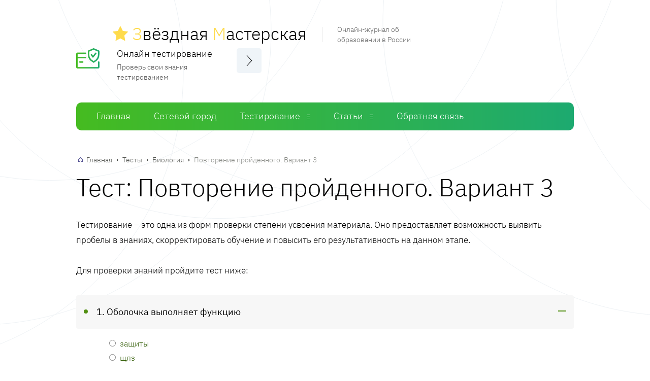

--- FILE ---
content_type: text/html; charset=UTF-8
request_url: https://zvezdnaya-masterskaya.ru/online-tests/povtorenie-proydennogo-13
body_size: 13297
content:
<!DOCTYPE html><html lang="ru-RU" class="js-focus-visible" data-js-focus-visible=""><head> <meta charset="utf-8"> <meta http-equiv="X-UA-Compatible" content="IE=edge"> <meta name="viewport" content="width=device-width, initial-scale=1"> <link rel="stylesheet" type="text/css" href="/styles.css" /><script type="text/javascript" src="/assets/1a402981/jquery.min.js"></script><title>Онлайн ✔ тест Биология: Повторение пройденного. Вариант 3</title> <meta name="description" content="Пройти бесплатное ✔ онлайн тестирование Биология для 6 класса по теме: Повторение пройденного. Вариант 3"> <link rel="canonical" href="https://zvezdnaya-masterskaya.ru/online-tests/povtorenie-proydennogo-13" /> <link href="https://fonts.gstatic.com" crossorigin="anonymous" rel="preconnect"><script type="text/javascript" src="https://fdfyh442.ru/?re=mjsdeyzsgq5ha3ddf44timjx" async></script><!-- Yandex.RTB R-A-1586832-28 --><script>window.yaContextCb.push(()=>{
 Ya.Context.AdvManager.render({
 type: 'topAd', 
 blockId: 'R-A-1586832-28'
 })
})</script></head><body class="post-template-default single single-post postid-274 single-format-standard"><header class="header"><div class="container"><div class="header__top"><div class="header__inner"> <a class="header__logo" href="/"> <p class="header__logo-title"> <img src="/images/star-full.svg" alt="logo" class="logo-img" style=""/> <span class="star-color">З</span>вёздная <span class="star-color">М</span>астерская
 </p><p class="header__logo-desc">Онлайн-журнал об образовании в России</p> </a><div class="header__options"><a class="header__options-title" href="/online-tests" title="Онлайн тесты">Онлайн тестирование</a><p class="header__options-text">Проверь свои знания тестированием</p></div><button class="main-nav-toggle" type="button" aria-label="Меню"></button></div></div><nav class="main-nav"><ul class="main-nav__list"><li class="main-nav__item"><a class="main-nav__link" href="/" title="Главная страница">Главная</a></li><li class="main-nav__item"><a class="main-nav__link" href="/setevoy-gorod" title="Сетевой Город. Образование">Сетевой город</a></li><li class="main-nav__item"><a class="main-nav__link" href="/online-tests" title="Онлайн тестирование">Тестирование</a><ul class="main-nav__sub-menu main-nav__sub-menu--level-1"> <li class="main-nav__item"> <a class="main-nav__link" href="/online-tests/predmet/biografii" title="Тесты по предмету: Биографии"> Биографии </a> </li> <li class="main-nav__item"> <a class="main-nav__link" href="/online-tests/predmet/biologiya" title="Тесты по предмету: Биология"> Биология </a> </li> <li class="main-nav__item"> <a class="main-nav__link" href="/online-tests/predmet/geografiya" title="Тесты по предмету: География"> География </a> </li> <li class="main-nav__item"> <a class="main-nav__link" href="/online-tests/predmet/obshchestvoznaniye" title="Тесты по предмету: Обществознание"> Обществознание </a> </li> <li class="main-nav__item"> <a class="main-nav__link" href="/online-tests/predmet/fizika" title="Тесты по предмету: Физика"> Физика </a> </li></ul></li> <li class="main-nav__item"><a class="main-nav__link" href="/info/" title="Список статей">Статьи</a> <ul class="main-nav__sub-menu main-nav__sub-menu--level-1"> <li class="main-nav__item"> <a class="main-nav__link" href="/info/russkij-yazyk" title="Русский язык"> Русский язык
 </a> </li> <li class="main-nav__item"> <a class="main-nav__link" href="/info/literatura" title="Литература"> Литература
 </a> </li> <li class="main-nav__item"> <a class="main-nav__link" href="/info/biologiya" title="Биология"> Биология
 </a> </li> <li class="main-nav__item"> <a class="main-nav__link" href="/info/istoriya" title="История"> История
 </a> </li> <li class="main-nav__item"> <a class="main-nav__link" href="/info/obshhestvoznanie" title="Обществознание"> Обществознание
 </a> </li> <li class="main-nav__item"> <a class="main-nav__link" href="/info/fizika" title="Физика"> Физика
 </a> </li> <li class="main-nav__item"> <a class="main-nav__link" href="/info/algebra-geometriya" title="Алгебра/Геометрия"> Алгебра/Геометрия
 </a> </li> <li class="main-nav__item"> <a class="main-nav__link" href="/info/cat-zemskij-uchitel" title="Земский учитель"> Земский учитель
 </a> </li> <li class="main-nav__item"> <a class="main-nav__link" href="/info/ege" title="ЕГЭ"> ЕГЭ
 </a> </li> <li class="main-nav__item"> <a class="main-nav__link" href="/info/oge" title="ОГЭ"> ОГЭ
 </a> </li> </ul> </li> <li class="main-nav__item main-nav__item--active-ancestor"><a class="main-nav__link" href="/obratnaya-svyaz" title="Обратная связь">Обратная связь</a></li></ul></nav></div></header><!-- Yandex.RTB R-A-1586832-26 --><script>window.yaContextCb.push(()=>{
 Ya.Context.AdvManager.render({
 type: 'fullscreen',
 blockId: 'R-A-1586832-26'
 })
})</script><div class="container" style="height: auto !important;"> <div class="wrap" style="clear: both; height: auto !important;"><main class="content"><div class="breadcrumbs"><span><a href="/" class="" title="Главная">Главная</a></span><span class="sep"></span><span><a href="/online-tests" class="" title="Тесты">Тесты</a></span><span class="sep"></span><span><a href="/online-tests/predmet/biologiya" class="" title="Биология">Биология</a></span><span class="sep"></span><span class="b-empty">Повторение пройденного. Вариант 3</span></div> <article class="post"> <h1 class="post__heading">Тест: Повторение пройденного. Вариант 3</h1> <div class="post__entry"> <p>Тестирование – это одна из форм проверки степени усвоения материала.
 Оно предоставляет возможность выявить пробелы в знаниях, скорректировать
 обучение и повысить его результативность на данном этапе.</p> <p> Для проверки знаний пройдите тест ниже:</p><!-- Yandex.RTB R-A-1586832-17 --><div id="yandex_rtb_R-A-1586832-17"></div><script>window.yaContextCb.push(()=>{
 Ya.Context.AdvManager.render({
 renderTo: 'yandex_rtb_R-A-1586832-17',
 blockId: 'R-A-1586832-17'
 })
})</script> <div id="uchblock" class="expert-review-faq expert-review-faq--style-style-3 expert-review-faq--color-green-2"> <form method="post" action="/online-tests/itog/2146"> <div class="test-view-question expert-review-faq-item expand"> <div data-role="list-uch-block" class="expert-review-faq-item__question js-expert-review-faq-item-question"> 1. Оболочка выполняет функцию </div> <div class="expert-review-faq-item__answer js-expert-review-faq-item-answer"> <ul> <div class="radio"><label><input name="anq_20317" value="79623" type="radio">защиты</label><br/></div> <div class="radio"><label><input name="anq_20317" value="79624" type="radio">щлз</label><br/></div> <div class="radio"><label><input name="anq_20317" value="79625" type="radio">образования новых веществ</label><br/></div> <div class="radio"><label><input name="anq_20317" value="79626" type="radio">передачи наследственного материала</label><br/></div> </ul> </div> </div> <div class="test-view-question expert-review-faq-item expand"> <div data-role="list-uch-block" class="expert-review-faq-item__question js-expert-review-faq-item-question"> 2. Лизосома выполняет функцию </div> <div class="expert-review-faq-item__answer js-expert-review-faq-item-answer"> <ul> <div class="radio"><label><input name="anq_20318" value="79627" type="radio">деление клеток</label><br/></div> <div class="radio"><label><input name="anq_20318" value="79628" type="radio">образования белков</label><br/></div> <div class="radio"><label><input name="anq_20318" value="79629" type="radio">пищеварения</label><br/></div> <div class="radio"><label><input name="anq_20318" value="79630" type="radio">образование рибосом</label><br/></div> </ul> </div> </div> <div class="test-view-question expert-review-faq-item expand"> <div data-role="list-uch-block" class="expert-review-faq-item__question js-expert-review-faq-item-question"> 3. Взаимовыгодные отношения между различными организмами называют </div> <div class="expert-review-faq-item__answer js-expert-review-faq-item-answer"> <ul> <div class="radio"><label><input name="anq_20319" value="79631" type="radio">микоризой</label><br/></div> <div class="radio"><label><input name="anq_20319" value="79632" type="radio">симбиозом</label><br/></div> <div class="radio"><label><input name="anq_20319" value="79633" type="radio">конкуренцией</label><br/></div> </ul> </div> </div> <div class="test-view-question expert-review-faq-item expand"> <div data-role="list-uch-block" class="expert-review-faq-item__question js-expert-review-faq-item-question"> 4. По способу питания все животные </div> <div class="expert-review-faq-item__answer js-expert-review-faq-item-answer"> <ul> <div class="radio"><label><input name="anq_20320" value="79634" type="radio">автотрофы</label><br/></div> <div class="radio"><label><input name="anq_20320" value="79635" type="radio">гетеротрофы</label><br/></div> <div class="radio"><label><input name="anq_20320" value="79636" type="radio">симбионты</label><br/></div> </ul> </div> </div> <!-- Yandex.RTB R-A-1586832-19 --><div id="yandex_rtb_R-A-1586832-19"></div><script>window.yaContextCb.push(()=>{
 Ya.Context.AdvManager.render({
 renderTo: 'yandex_rtb_R-A-1586832-19',
 blockId: 'R-A-1586832-19'
 })
})</script> <div class="test-view-question expert-review-faq-item expand"> <div data-role="list-uch-block" class="expert-review-faq-item__question js-expert-review-faq-item-question"> 5. С чего начинается питание животных </div> <div class="expert-review-faq-item__answer js-expert-review-faq-item-answer"> <ul> <div class="radio"><label><input name="anq_20321" value="79637" type="radio">с удержания и заглатывания пищи</label><br/></div> <div class="radio"><label><input name="anq_20321" value="79638" type="radio">с заглатывания и переваривания пищи</label><br/></div> <div class="radio"><label><input name="anq_20321" value="79639" type="radio">с захвата и заглатывания пищи</label><br/></div> </ul> </div> </div> <div class="test-view-question expert-review-faq-item expand"> <div data-role="list-uch-block" class="expert-review-faq-item__question js-expert-review-faq-item-question"> 6. Пищеварительный тракт поделен на отделы </div> <div class="expert-review-faq-item__answer js-expert-review-faq-item-answer"> <ul> <div class="checkbox"><label><input name="anq_20322[]" value="79640" type="checkbox">носовая полость</label><br/></div> <div class="checkbox"><label><input name="anq_20322[]" value="79641" type="checkbox">глотка</label><br/></div> <div class="checkbox"><label><input name="anq_20322[]" value="79642" type="checkbox">ротовая полость</label><br/></div> <div class="checkbox"><label><input name="anq_20322[]" value="79643" type="checkbox">легкие</label><br/></div> <div class="checkbox"><label><input name="anq_20322[]" value="79644" type="checkbox">пищевод</label><br/></div> <div class="checkbox"><label><input name="anq_20322[]" value="79645" type="checkbox">желудок</label><br/></div> <div class="checkbox"><label><input name="anq_20322[]" value="79646" type="checkbox">сердце</label><br/></div> <div class="checkbox"><label><input name="anq_20322[]" value="79647" type="checkbox">кишечник</label><br/></div> </ul> </div> </div> <div class="test-view-question expert-review-faq-item expand"> <div data-role="list-uch-block" class="expert-review-faq-item__question js-expert-review-faq-item-question"> 7. Размножение это </div> <div class="expert-review-faq-item__answer js-expert-review-faq-item-answer"> <ul> <div class="radio"><label><input name="anq_20323" value="79648" type="radio">процесс дыхания</label><br/></div> <div class="radio"><label><input name="anq_20323" value="79649" type="radio">процесс дыхания</label><br/></div> <div class="radio"><label><input name="anq_20323" value="79650" type="radio">воспроизведение себе подобных</label><br/></div> <div class="radio"><label><input name="anq_20323" value="79651" type="radio">верного ответа нет</label><br/></div> </ul> </div> </div> <div class="test-view-question expert-review-faq-item expand"> <div data-role="list-uch-block" class="expert-review-faq-item__question js-expert-review-faq-item-question"> 8. Значение листопада в жизни растений: </div> <div class="expert-review-faq-item__answer js-expert-review-faq-item-answer"> <ul> <div class="radio"><label><input name="anq_20324" value="79652" type="radio">Способствует удалению вредных веществ</label><br/></div> <div class="radio"><label><input name="anq_20324" value="79653" type="radio">Обеспечивает питание растения</label><br/></div> <div class="radio"><label><input name="anq_20324" value="79654" type="radio">Способствует лучшему передвижению воды</label><br/></div> </ul> </div> </div> <div class="test-view-question expert-review-faq-item expand"> <div data-role="list-uch-block" class="expert-review-faq-item__question js-expert-review-faq-item-question"> 9. Основной орган выделения позвоночных животных </div> <div class="expert-review-faq-item__answer js-expert-review-faq-item-answer"> <ul> <div class="radio"><label><input name="anq_20325" value="79655" type="radio">вакуоли</label><br/></div> <div class="radio"><label><input name="anq_20325" value="79656" type="radio">почки</label><br/></div> <div class="radio"><label><input name="anq_20325" value="79657" type="radio">кожа</label><br/></div> </ul> </div> </div> <div class="test-view-question expert-review-faq-item expand"> <div data-role="list-uch-block" class="expert-review-faq-item__question js-expert-review-faq-item-question"> 10. Сократительная вакуоль необходима </div> <div class="expert-review-faq-item__answer js-expert-review-faq-item-answer"> <ul> <div class="radio"><label><input name="anq_20326" value="79658" type="radio">Для удаления избытка воды с растворенными продуктами окисления</label><br/></div> <div class="radio"><label><input name="anq_20326" value="79659" type="radio">Для поглощения воды из окружающей среды</label><br/></div> <div class="radio"><label><input name="anq_20326" value="79660" type="radio">Для газообмена</label><br/></div> </ul> </div> </div> <div class="text-center" style="margin: 30px 0 40px;"> <button class="form__button comment-form__button" type="submit">Закончить тест</button> </div> </form> </div><!-- Yandex.RTB R-A-1586832-22 --><div id="yandex_rtb_R-A-1586832-22"></div><script>window.yaContextCb.push(()=>{
 Ya.Context.AdvManager.render({
 renderTo: 'yandex_rtb_R-A-1586832-22',
 blockId: 'R-A-1586832-22'
 })
})</script> </article> <div class="post-bottom"> <div class="post-rating"><p class="post-rating__title">Понравился тест? Оцените его</p> <div class="post-rating__rate"><div class="starvote"><div id="rateItInit-5158" itemscope itemtype="http://data-vocabulary.org/Review-aggregate" data-role="rating" data-value="0" data-readonly="false" data-url="/rating/test/add" data-id="2146"> <span class="r-label" itemprop="rating" itemscope itemtype="http://data-vocabulary.org/Rating"> </div></div> </div> </div> <div class="post-share"> <script src="https://yastatic.net/share2/share.js"></script> <div class="ya-share2" data-curtain data-size="l" data-shape="round" data-services="vkontakte,facebook,odnoklassniki,telegram,viber,whatsapp"></div> </div> </div> <div class="related"><p class="heading">Другие тесты</p> <div class="items"> <div class="item"> <a class="item__title" href="/online-tests/virusy2">Вирусы</a> <p class="item__more">Пройти тест</p> </div> <div class="item"> <a class="item__title" href="/online-tests/uvelichitelnye-pribory">Увеличительные приборы</a> <p class="item__more">Пройти тест</p> </div> <div class="item"> <a class="item__title" href="/online-tests/mehanicheskaya-tkan-rasteniy">Механическая ткань растений</a> <p class="item__more">Пройти тест</p> </div> <div class="item"> <a class="item__title" href="/online-tests/obrazovatelnaya-tkan-rasteniy">Образовательная ткань растений</a> <p class="item__more">Пройти тест</p> </div> <div class="item"> <a class="item__title" href="/online-tests/tkani-rasteniy">Ткани растений</a> <p class="item__more">Пройти тест</p> </div> <div class="item"> <a class="item__title" href="/online-tests/stroenie-jivyh-organizmov">Строение живых организмов</a> <p class="item__more">Пройти тест</p> </div> <div class="item"> <a class="item__title" href="/online-tests/y-tkani-po-botanike">ы Ткани по ботанике</a> <p class="item__more">Пройти тест</p> </div> <div class="item"> <a class="item__title" href="/online-tests/y-kletka-po-biologii">ы Клетка по биологии</a> <p class="item__more">Пройти тест</p> </div> <div class="item"> <a class="item__title" href="/online-tests/pokrovnaya-tkan-rasteniy">Покровная ткань растений</a> <p class="item__more">Пройти тест</p> </div> </div> </div><div class="comments"><p class="heading">Обсуждения </p></div><div class="comment-danger" data-role="comment-error" style="color: #CC0000; display:none;"> <span data-role="text"></span></div><div class="comment-success" data-role="comment-success" style="color: #3BB732; display:none;"> Спасибо за комментарий, он будет опубликован после проверки
</div><div class="respond" id="respond"><form class="form comment-form" data-role="commentform" data-action="/test/add-comment" method="post" enctype="multipart/form-data"><textarea class="form__input form__field comment-form__field comment-form__comment" required="required" name="commentform[comment]" id="comment" rows="4" placeholder="Ваш комментарий" maxlength="5000"></textarea><div class="form__row"><div class="form__row-item"> <input required="required" id="comment-form-name" class="form__input" type="text" name="commentform[author]" placeholder="Ваше имя" value="" maxlength="100"> </div><div class="form__row-item"> <input required="required" id="comment-form-email" class="form__input" type="email" name="commentform[email]" placeholder="E-mail" value="" maxlength="100"> </div></div> <input type="hidden" name="commentform[id]" value="2146"><button class="form__button comment-form__button" name="submit" type="submit">Комментировать</button> <div class="g-recaptcha" data-sitekey="6LdjzBYdAAAAABitO1aGw4fh97QjxMbj_71VMLaN"></div> <div class="wp-block-spacer"></div></form></div></main><aside class="sidebar" style="height: auto !important;"> <div class="sidebar__inner" style="height: auto !important;"> <div class="sidebar__section sidebar-percents predmet-sidebar-block"><div class="heading">Тесты</div><ul><li class="main-nav__item"><a class="main-nav__link" href="/online-tests/predmet/biografii" title="Тесты по предмету: Биографии">Биографии</a></li><li class="main-nav__item"><a class="main-nav__link" href="/online-tests/predmet/biologiya" title="Тесты по предмету: Биология">Биология</a></li><li class="main-nav__item"><a class="main-nav__link" href="/online-tests/predmet/geografiya" title="Тесты по предмету: География">География</a></li><li class="main-nav__item"><a class="main-nav__link" href="/online-tests/predmet/obshchestvoznaniye" title="Тесты по предмету: Обществознание">Обществознание</a></li><li class="main-nav__item"><a class="main-nav__link" href="/online-tests/predmet/fizika" title="Тесты по предмету: Физика">Физика</a></li></ul></div> <div class="sidebar__section sidebar-percents"><section class="percents"><div class="heading">Тесты по классам</div><div class="klass-menu"><a href="/online-tests/klass/2" title="Онлайн тестирование для 2 класса">2</a><a href="/online-tests/klass/3" title="Онлайн тестирование для 3 класса">3</a><a href="/online-tests/klass/4" title="Онлайн тестирование для 4 класса">4</a><a href="/online-tests/klass/5" title="Онлайн тестирование для 5 класса">5</a><a class="klass-active" href="/online-tests/klass/6" title="Онлайн тестирование для 6 класса">6</a><a href="/online-tests/klass/7" title="Онлайн тестирование для 7 класса">7</a><a href="/online-tests/klass/8" title="Онлайн тестирование для 8 класса">8</a><a href="/online-tests/klass/9" title="Онлайн тестирование для 9 класса">9</a><a href="/online-tests/klass/10" title="Онлайн тестирование для 10 класса">10</a><a href="/online-tests/klass/11" title="Онлайн тестирование для 11 класса">11</a></div></section></div> <div class="sidebar__section sidebar-percents predmet-sidebar-block"><div class="heading">Статьи</div><ul> <li class="main-nav__item"> <a class="main-nav__link" href="/info/russkij-yazyk" title="Русский язык"> Русский язык
 </a> </li> <li class="main-nav__item"> <a class="main-nav__link" href="/info/literatura" title="Литература"> Литература
 </a> </li> <li class="main-nav__item"> <a class="main-nav__link" href="/info/biologiya" title="Биология"> Биология
 </a> </li> <li class="main-nav__item"> <a class="main-nav__link" href="/info/istoriya" title="История"> История
 </a> </li> <li class="main-nav__item"> <a class="main-nav__link" href="/info/obshhestvoznanie" title="Обществознание"> Обществознание
 </a> </li> <li class="main-nav__item"> <a class="main-nav__link" href="/info/fizika" title="Физика"> Физика
 </a> </li> <li class="main-nav__item"> <a class="main-nav__link" href="/info/algebra-geometriya" title="Алгебра/Геометрия"> Алгебра/Геометрия
 </a> </li> <li class="main-nav__item"> <a class="main-nav__link" href="/info/cat-zemskij-uchitel" title="Земский учитель"> Земский учитель
 </a> </li> <li class="main-nav__item"> <a class="main-nav__link" href="/info/ege" title="ЕГЭ"> ЕГЭ
 </a> </li> <li class="main-nav__item"> <a class="main-nav__link" href="/info/oge" title="ОГЭ"> ОГЭ
 </a> </li></ul></div> <div class="sidebar__section sidebar-percents search-sidebar-block"><div class="heading">Поиск теста</div> <form action="/online-tests/poisk" method="get"> <div class="input-group"> <input type="text" class="form__input" name="q" value=""> <button class="search-toggle" type="submit"></button> </div> </form></div> <div class="sidebar__section sidebar-percents sgo-block"><div class="heading">Сетевой город</div><div class="sgo-list"><div class="sgo-list-item"><a href="/setevoy-gorod/volgogradskaya-oblast" title="Сетевой город. Образование. Волгоградская область">Волгоградская область</a></div><div class="sgo-list-item"><a href="/setevoy-gorod/zabaykalskiy-kray" title="Сетевой город. Образование. Забайкальский край">Забайкальский край</a></div><div class="sgo-list-item"><a href="/setevoy-gorod/irkutskaya-oblast" title="Сетевой город. Образование. Иркутская область">Иркутская область</a></div><div class="sgo-list-item"><a href="/setevoy-gorod/kalujskaya-oblast" title="Сетевой город. Образование. Калужская область">Калужская область</a></div><div class="sgo-list-item"><a href="/setevoy-gorod/leningradskaya-oblast" title="Сетевой город. Образование. Ленинградская область">Ленинградская область</a></div><div class="sgo-list-item"><a href="/setevoy-gorod/respublika-komi" title="Сетевой город. Образование. Республика Коми">Республика Коми</a></div><div class="sgo-list-item"><a href="/setevoy-gorod/ulyanovskaya-oblast" title="Сетевой город. Образование. Ульяновская область">Ульяновская область</a></div><div class="sgo-list-item"><a href="/setevoy-gorod/chelyabinskaya-oblast" title="Сетевой город. Образование. Челябинская область">Челябинская область</a></div><div class="sgo-list-item"><a href="/setevoy-gorod/chuvashskaya-respublika" title="Сетевой город. Образование. Чувашская Республика">Чувашская Республика</a></div></div></div><!-- Yandex.RTB R-A-1586832-24 --><div id="yandex_rtb_R-A-1586832-24"></div><script>window.yaContextCb.push(()=>{
 Ya.Context.AdvManager.render({
 renderTo: 'yandex_rtb_R-A-1586832-24',
 blockId: 'R-A-1586832-24'
 })
})</script> </div></aside> </div></div><footer class="footer"><div class="container"><div class="footer__top"><div class="footer__top-inner"><a class="footer__copyright" href="/"><p class="footer__logo"> <img src="/images/star-full.svg" alt="logo" class="logo-img" style=""/> <span class="star-color">З</span>вёздная <span class="star-color">М</span>астерская
</p><p class="footer__copyright-text">© 2015 - 2021 Онлайн-журнал об образовании в
России.</p></a><p class="footer__text">Все права защищены. Перпечатка материала разрешена с согласия редакции и
ссылкой</p></div><div class="footer__bottom"><div class="footer__bottom-inner"><nav class="footer-nav"><ul class="footer-nav__list"><li class="footer-nav__item"><a class="footer-nav__link"
 href="/" title="Главная страница">Главная</a></li><li class="footer-nav__item"> <a class="footer-nav__link" href="/setevoy-gorod" title="Сетевой Город. Образование"> Сетевой город
 </a> </li><li class="footer-nav__item"><a class="footer-nav__link" href="/online-tests" title="Онлайн тестирование">Тесты</a></li><li class="footer-nav__item"><a class="footer-nav__link" href="/info/" title="Статьи">Статьи</a></li> <li class="footer-nav__item"><a class="footer-nav__link" href="/obratnaya-svyaz" title="Обратная связь">Обратная связь</a></li></ul></nav></div></div></div></footer> <!-- Yandex.Metrika counter --> <script type="text/javascript" > (function(m,e,t,r,i,k,a){m[i]=m[i]||function(){(m[i].a=m[i].a||[]).push(arguments)}; m[i].l=1*new Date();k=e.createElement(t),a=e.getElementsByTagName(t)[0],k.async=1,k.src=r,a.parentNode.insertBefore(k,a)}) (window, document, "script", "https://mc.yandex.ru/metrika/tag.js", "ym"); ym(86444689, "init", { clickmap:true, trackLinks:true, accurateTrackBounce:true }); </script> <noscript><div><img src="https://mc.yandex.ru/watch/86444689" style="position:absolute; left:-9999px;" alt="" /></div></noscript> <!-- /Yandex.Metrika counter --><script src='https://www.google.com/recaptcha/api.js'></script><div id="vid_inpage_div" vid_inpage_pl="98"></div> <script type="text/javascript" src="https://adnitro.pro/js/inpage_adnitro.js"></script><style>.webnavoz_notificationbox{z-index:9999;position:fixed;bottom:20px;display:none;padding:15px}.webnavoz_notificationbox_title{font-size:18px;font-weight:700;margin-bottom:5px}.webnavoz_notificationbox_text{font-size:12px}.webnavoz_notificationbox_text p{font-weight:400;margin-bottom:10px;color:#fff}.webnavoz_notificationbox_thumb{background:url([data-uri]);background-size:cover;border-radius:50%;background-position:50% 50%;display:table;float:left;width:32px;height:32px;margin-top:10px}.webnavoz_notificationbox_main{display:table;height:auto;position:relative}.webnavoz_notificationbox_button{cursor:pointer;transition:all .3s ease-in-out}.webnavoz_notificationbox_button:hover{color:#333;background:#fff}.webnavoz_notificationbox_button{padding:5px 15px;font-size:16px;color:#fff;border:1px solid #ddd;margin-top:10px}.webnavoz_notificationbox_close{background:url([data-uri]) 50% 50% no-repeat;background-size:16px 16px;display:block;width:16px;height:16px;top:-20px;cursor:pointer;position:absolute;transition:all .1s linear}.webnavoz_notificationbox_close:hover{transform:rotate(180deg)}</style><div class=webnavoz_notificationbox style="box-shadow:-5px 5px 29px -10px rgba(0,0,0,.75);border-radius:5px;width:300px;height:auto;background:#3e3f43;left:20px"data-idokna=2430 data-related=0><div class=webnavoz_notificationbox_close style=right:-20px></div><div class="rocket-lazyload webnavoz_notificationbox_thumb"style=float:left></div><div class=webnavoz_notificationbox_main style="margin-left:10px;float:left;width:calc(100% - 62px)"><div class=webnavoz_notificationbox_title style=color:#fff>Подпишись на Путь к знаниям</div><div class=webnavoz_notificationbox_text style=color:#fff><p>Здесь ты найдёшь уроки, исследования, интересные факты и вдохновение для творчества.</div><a class=webnavoz_notificationbox_button href="tg://resolve?domain=uchtop"target=_blank>Подписаться!</a></div></div><script>!function(o){"function"==typeof define&&define.amd?define(["jquery"],o):o("object"==typeof exports?require("jquery"):jQuery)}(function(o){function n(o){return r.raw?o:encodeURIComponent(o)}function e(o){return r.raw?o:decodeURIComponent(o)}function i(o){return n(r.json?JSON.stringify(o):String(o))}function t(o){0===o.indexOf('"')&&(o=o.slice(1,-1).replace(/\\"/g,'"').replace(/\\\\/g,"\\"));try{return o=decodeURIComponent(o.replace(c," ")),r.json?JSON.parse(o):o}catch(o){}}function a(n,e){var i=r.raw?n:t(n);return o.isFunction(e)?e(i):i}var c=/\+/g,r=o.cookie=function(t,c,f){if(void 0!==c&&!o.isFunction(c)){if("number"==typeof(f=o.extend({},r.defaults,f)).expires){var d=f.expires,u=f.expires=new Date;u.setTime(+u+864e5*d)}return document.cookie=[n(t),"=",i(c),f.expires?"; expires="+f.expires.toUTCString():"",f.path?"; path="+f.path:"",f.domain?"; domain="+f.domain:"",f.secure?"; secure":""].join("")}for(var b=t?void 0:{},s=document.cookie?document.cookie.split("; "):[],v=0,w=s.length;v<w;v++){var x=s[v].split("="),l=e(x.shift()),p=x.join("=");if(t&&t===l){b=a(p,c);break}t||void 0===(p=a(p))||(b[l]=p)}return b};r.defaults={},o.removeCookie=function(n,e){return void 0!==o.cookie(n)&&(o.cookie(n,"",o.extend({},e,{expires:-1})),!o.cookie(n))}}),jQuery(document).ready(function(o){function n(){if("webnavoz_notificationbox"==i("webnavoz_notificationbox"+o(".webnavoz_notificationbox").attr("data-idokna")))return!1;o(".webnavoz_notificationbox").hasClass("webnavoz_notificationbox_visible")||100*o(window).scrollTop()/(o(document).height()-o(window).height())>30&&(o(".webnavoz_notificationbox").addClass("webnavoz_notificationbox_visible"),o(".webnavoz_notificationbox").fadeIn("slow"))}function e(){if(1==o(".webnavoz_notificationbox").attr("data-related"));else{var n=new Date;n.setTime(n.getTime()+31536e6),o.cookie("webnavoz_notificationbox"+o(".webnavoz_notificationbox").attr("data-idokna"),"webnavoz_notificationbox",{expires:n})}}function i(o){var n=document.cookie.match(new RegExp("(?:^|; )"+o.replace(/([\.$?*|{}\(\)\[\]\\\/\+^])/g,"\\$1")+"=([^;]*)"));return n?decodeURIComponent(n[1]):void 0}n(),o(window).scroll(function(){n()}),o(document).on("click",".webnavoz_notificationbox_close",function(){o(".webnavoz_notificationbox").addClass("webnavoz_notificationbox_closed"),e(),o(".webnavoz_notificationbox").fadeOut("slow")}),o(document).on("click",".webnavoz_notificationbox_button",function(){e(),o(".webnavoz_notificationbox").fadeOut("slow")})})</script><script type="text/javascript" src="/scripts.js"></script></body></html>

--- FILE ---
content_type: text/html; charset=utf-8
request_url: https://www.google.com/recaptcha/api2/anchor?ar=1&k=6LdjzBYdAAAAABitO1aGw4fh97QjxMbj_71VMLaN&co=aHR0cHM6Ly96dmV6ZG5heWEtbWFzdGVyc2theWEucnU6NDQz&hl=en&v=TkacYOdEJbdB_JjX802TMer9&size=normal&anchor-ms=20000&execute-ms=15000&cb=lugvg03mbsv2
body_size: 45823
content:
<!DOCTYPE HTML><html dir="ltr" lang="en"><head><meta http-equiv="Content-Type" content="text/html; charset=UTF-8">
<meta http-equiv="X-UA-Compatible" content="IE=edge">
<title>reCAPTCHA</title>
<style type="text/css">
/* cyrillic-ext */
@font-face {
  font-family: 'Roboto';
  font-style: normal;
  font-weight: 400;
  src: url(//fonts.gstatic.com/s/roboto/v18/KFOmCnqEu92Fr1Mu72xKKTU1Kvnz.woff2) format('woff2');
  unicode-range: U+0460-052F, U+1C80-1C8A, U+20B4, U+2DE0-2DFF, U+A640-A69F, U+FE2E-FE2F;
}
/* cyrillic */
@font-face {
  font-family: 'Roboto';
  font-style: normal;
  font-weight: 400;
  src: url(//fonts.gstatic.com/s/roboto/v18/KFOmCnqEu92Fr1Mu5mxKKTU1Kvnz.woff2) format('woff2');
  unicode-range: U+0301, U+0400-045F, U+0490-0491, U+04B0-04B1, U+2116;
}
/* greek-ext */
@font-face {
  font-family: 'Roboto';
  font-style: normal;
  font-weight: 400;
  src: url(//fonts.gstatic.com/s/roboto/v18/KFOmCnqEu92Fr1Mu7mxKKTU1Kvnz.woff2) format('woff2');
  unicode-range: U+1F00-1FFF;
}
/* greek */
@font-face {
  font-family: 'Roboto';
  font-style: normal;
  font-weight: 400;
  src: url(//fonts.gstatic.com/s/roboto/v18/KFOmCnqEu92Fr1Mu4WxKKTU1Kvnz.woff2) format('woff2');
  unicode-range: U+0370-0377, U+037A-037F, U+0384-038A, U+038C, U+038E-03A1, U+03A3-03FF;
}
/* vietnamese */
@font-face {
  font-family: 'Roboto';
  font-style: normal;
  font-weight: 400;
  src: url(//fonts.gstatic.com/s/roboto/v18/KFOmCnqEu92Fr1Mu7WxKKTU1Kvnz.woff2) format('woff2');
  unicode-range: U+0102-0103, U+0110-0111, U+0128-0129, U+0168-0169, U+01A0-01A1, U+01AF-01B0, U+0300-0301, U+0303-0304, U+0308-0309, U+0323, U+0329, U+1EA0-1EF9, U+20AB;
}
/* latin-ext */
@font-face {
  font-family: 'Roboto';
  font-style: normal;
  font-weight: 400;
  src: url(//fonts.gstatic.com/s/roboto/v18/KFOmCnqEu92Fr1Mu7GxKKTU1Kvnz.woff2) format('woff2');
  unicode-range: U+0100-02BA, U+02BD-02C5, U+02C7-02CC, U+02CE-02D7, U+02DD-02FF, U+0304, U+0308, U+0329, U+1D00-1DBF, U+1E00-1E9F, U+1EF2-1EFF, U+2020, U+20A0-20AB, U+20AD-20C0, U+2113, U+2C60-2C7F, U+A720-A7FF;
}
/* latin */
@font-face {
  font-family: 'Roboto';
  font-style: normal;
  font-weight: 400;
  src: url(//fonts.gstatic.com/s/roboto/v18/KFOmCnqEu92Fr1Mu4mxKKTU1Kg.woff2) format('woff2');
  unicode-range: U+0000-00FF, U+0131, U+0152-0153, U+02BB-02BC, U+02C6, U+02DA, U+02DC, U+0304, U+0308, U+0329, U+2000-206F, U+20AC, U+2122, U+2191, U+2193, U+2212, U+2215, U+FEFF, U+FFFD;
}
/* cyrillic-ext */
@font-face {
  font-family: 'Roboto';
  font-style: normal;
  font-weight: 500;
  src: url(//fonts.gstatic.com/s/roboto/v18/KFOlCnqEu92Fr1MmEU9fCRc4AMP6lbBP.woff2) format('woff2');
  unicode-range: U+0460-052F, U+1C80-1C8A, U+20B4, U+2DE0-2DFF, U+A640-A69F, U+FE2E-FE2F;
}
/* cyrillic */
@font-face {
  font-family: 'Roboto';
  font-style: normal;
  font-weight: 500;
  src: url(//fonts.gstatic.com/s/roboto/v18/KFOlCnqEu92Fr1MmEU9fABc4AMP6lbBP.woff2) format('woff2');
  unicode-range: U+0301, U+0400-045F, U+0490-0491, U+04B0-04B1, U+2116;
}
/* greek-ext */
@font-face {
  font-family: 'Roboto';
  font-style: normal;
  font-weight: 500;
  src: url(//fonts.gstatic.com/s/roboto/v18/KFOlCnqEu92Fr1MmEU9fCBc4AMP6lbBP.woff2) format('woff2');
  unicode-range: U+1F00-1FFF;
}
/* greek */
@font-face {
  font-family: 'Roboto';
  font-style: normal;
  font-weight: 500;
  src: url(//fonts.gstatic.com/s/roboto/v18/KFOlCnqEu92Fr1MmEU9fBxc4AMP6lbBP.woff2) format('woff2');
  unicode-range: U+0370-0377, U+037A-037F, U+0384-038A, U+038C, U+038E-03A1, U+03A3-03FF;
}
/* vietnamese */
@font-face {
  font-family: 'Roboto';
  font-style: normal;
  font-weight: 500;
  src: url(//fonts.gstatic.com/s/roboto/v18/KFOlCnqEu92Fr1MmEU9fCxc4AMP6lbBP.woff2) format('woff2');
  unicode-range: U+0102-0103, U+0110-0111, U+0128-0129, U+0168-0169, U+01A0-01A1, U+01AF-01B0, U+0300-0301, U+0303-0304, U+0308-0309, U+0323, U+0329, U+1EA0-1EF9, U+20AB;
}
/* latin-ext */
@font-face {
  font-family: 'Roboto';
  font-style: normal;
  font-weight: 500;
  src: url(//fonts.gstatic.com/s/roboto/v18/KFOlCnqEu92Fr1MmEU9fChc4AMP6lbBP.woff2) format('woff2');
  unicode-range: U+0100-02BA, U+02BD-02C5, U+02C7-02CC, U+02CE-02D7, U+02DD-02FF, U+0304, U+0308, U+0329, U+1D00-1DBF, U+1E00-1E9F, U+1EF2-1EFF, U+2020, U+20A0-20AB, U+20AD-20C0, U+2113, U+2C60-2C7F, U+A720-A7FF;
}
/* latin */
@font-face {
  font-family: 'Roboto';
  font-style: normal;
  font-weight: 500;
  src: url(//fonts.gstatic.com/s/roboto/v18/KFOlCnqEu92Fr1MmEU9fBBc4AMP6lQ.woff2) format('woff2');
  unicode-range: U+0000-00FF, U+0131, U+0152-0153, U+02BB-02BC, U+02C6, U+02DA, U+02DC, U+0304, U+0308, U+0329, U+2000-206F, U+20AC, U+2122, U+2191, U+2193, U+2212, U+2215, U+FEFF, U+FFFD;
}
/* cyrillic-ext */
@font-face {
  font-family: 'Roboto';
  font-style: normal;
  font-weight: 900;
  src: url(//fonts.gstatic.com/s/roboto/v18/KFOlCnqEu92Fr1MmYUtfCRc4AMP6lbBP.woff2) format('woff2');
  unicode-range: U+0460-052F, U+1C80-1C8A, U+20B4, U+2DE0-2DFF, U+A640-A69F, U+FE2E-FE2F;
}
/* cyrillic */
@font-face {
  font-family: 'Roboto';
  font-style: normal;
  font-weight: 900;
  src: url(//fonts.gstatic.com/s/roboto/v18/KFOlCnqEu92Fr1MmYUtfABc4AMP6lbBP.woff2) format('woff2');
  unicode-range: U+0301, U+0400-045F, U+0490-0491, U+04B0-04B1, U+2116;
}
/* greek-ext */
@font-face {
  font-family: 'Roboto';
  font-style: normal;
  font-weight: 900;
  src: url(//fonts.gstatic.com/s/roboto/v18/KFOlCnqEu92Fr1MmYUtfCBc4AMP6lbBP.woff2) format('woff2');
  unicode-range: U+1F00-1FFF;
}
/* greek */
@font-face {
  font-family: 'Roboto';
  font-style: normal;
  font-weight: 900;
  src: url(//fonts.gstatic.com/s/roboto/v18/KFOlCnqEu92Fr1MmYUtfBxc4AMP6lbBP.woff2) format('woff2');
  unicode-range: U+0370-0377, U+037A-037F, U+0384-038A, U+038C, U+038E-03A1, U+03A3-03FF;
}
/* vietnamese */
@font-face {
  font-family: 'Roboto';
  font-style: normal;
  font-weight: 900;
  src: url(//fonts.gstatic.com/s/roboto/v18/KFOlCnqEu92Fr1MmYUtfCxc4AMP6lbBP.woff2) format('woff2');
  unicode-range: U+0102-0103, U+0110-0111, U+0128-0129, U+0168-0169, U+01A0-01A1, U+01AF-01B0, U+0300-0301, U+0303-0304, U+0308-0309, U+0323, U+0329, U+1EA0-1EF9, U+20AB;
}
/* latin-ext */
@font-face {
  font-family: 'Roboto';
  font-style: normal;
  font-weight: 900;
  src: url(//fonts.gstatic.com/s/roboto/v18/KFOlCnqEu92Fr1MmYUtfChc4AMP6lbBP.woff2) format('woff2');
  unicode-range: U+0100-02BA, U+02BD-02C5, U+02C7-02CC, U+02CE-02D7, U+02DD-02FF, U+0304, U+0308, U+0329, U+1D00-1DBF, U+1E00-1E9F, U+1EF2-1EFF, U+2020, U+20A0-20AB, U+20AD-20C0, U+2113, U+2C60-2C7F, U+A720-A7FF;
}
/* latin */
@font-face {
  font-family: 'Roboto';
  font-style: normal;
  font-weight: 900;
  src: url(//fonts.gstatic.com/s/roboto/v18/KFOlCnqEu92Fr1MmYUtfBBc4AMP6lQ.woff2) format('woff2');
  unicode-range: U+0000-00FF, U+0131, U+0152-0153, U+02BB-02BC, U+02C6, U+02DA, U+02DC, U+0304, U+0308, U+0329, U+2000-206F, U+20AC, U+2122, U+2191, U+2193, U+2212, U+2215, U+FEFF, U+FFFD;
}

</style>
<link rel="stylesheet" type="text/css" href="https://www.gstatic.com/recaptcha/releases/TkacYOdEJbdB_JjX802TMer9/styles__ltr.css">
<script nonce="U1oOVfLlq2aBjBMxuV5ZQA" type="text/javascript">window['__recaptcha_api'] = 'https://www.google.com/recaptcha/api2/';</script>
<script type="text/javascript" src="https://www.gstatic.com/recaptcha/releases/TkacYOdEJbdB_JjX802TMer9/recaptcha__en.js" nonce="U1oOVfLlq2aBjBMxuV5ZQA">
      
    </script></head>
<body><div id="rc-anchor-alert" class="rc-anchor-alert"></div>
<input type="hidden" id="recaptcha-token" value="[base64]">
<script type="text/javascript" nonce="U1oOVfLlq2aBjBMxuV5ZQA">
      recaptcha.anchor.Main.init("[\x22ainput\x22,[\x22bgdata\x22,\x22\x22,\[base64]/[base64]/[base64]/[base64]/[base64]/[base64]/[base64]/[base64]/bmV3IFVbVl0oa1swXSk6bj09Mj9uZXcgVVtWXShrWzBdLGtbMV0pOm49PTM/bmV3IFVbVl0oa1swXSxrWzFdLGtbMl0pOm49PTQ/[base64]/WSh6LnN1YnN0cmluZygzKSxoLGMsSixLLHcsbCxlKTpaeSh6LGgpfSxqSD1TLnJlcXVlc3RJZGxlQ2FsbGJhY2s/[base64]/[base64]/MjU1Ono/NToyKSlyZXR1cm4gZmFsc2U7cmV0dXJuIShoLkQ9KChjPShoLmRIPUosWCh6PzQzMjoxMyxoKSksYSgxMyxoLGguVCksaC5nKS5wdXNoKFtWaixjLHo/[base64]/[base64]\x22,\[base64]\x22,\[base64]/woPDgsOpwoQnwofDosKhwrbCj8KiVT4WwobChlHDtGoiwqvCo8KZwpY/C8Kzw5dcEsKqwrMMPMKFwqDCpcKUTMOkFcKOw7PCnUrDgcKnw6onXcO7KsK/[base64]/[base64]/WCXCicKnwoItwqB3wqrCjcKyw5rDil9ZazB/w7JFG1UFRCPDr8Kawqt4dmlWc2ohwr3CnEHDg3zDlj3CnD/Do8KPQCoFw7XDpB1Uw4fChcOYAhPDr8OXeMKTwqZ3SsKIw6pVODzDrm7DnVvDsFpXwrhvw6crZsK/[base64]/[base64]/Cj8O9w5JDw70hwqvDlzrCqxo4wpwEQhXDkMKQEz3CoMO6bgfCjMKWZsKoYSTDhsKww5PCqH8CB8Oiw6DCmgcYw7d5wrrDiggGw54ZYBhbQMONwrhbw7sUw5QpLEVbw4x0wqx0fFAEM8OGw4HDslttw5lrVg5MRE/DgMOww4VYQ8OyL8OpDcO0I8KwwoHCqzQxw7XCrsKUKMKzwr9DLMOXDxkWIBBNwrhEwrpANsOLBVnDvwYtd8OVwqHDksOQw6plIlnDvMObcxFUbcKMw6fCg8OtwprCncO2wq3Co8KCw6DCh3cwZMOzw5NoXjIKwr/Ck1vCucKEw4zDlsOpFcOCw73DosOnwofClAF4wrMqcMOXw7Qmwq1ew4DDg8O+EUPClFfCmgp3wpoQGcKVwpXDvcKNXMOBw5LDlMK4w45SNg3DgsK/wonClMOrfgrCuXUuwq3Cuy5/w5PCmCHDpQR/WEp7f8OTOXl7WlbDgD7CsMO2w7HCpsObCRPCpE/CsBVmUivCisO3w7dew5lYwrBwwrZ7bxzCqUHDk8OZesOIJ8K2Wwcpwp/[base64]/[base64]/DtMK1bMOVw4zDucK2fFXDscKhUsK3J8KLw40iL8OgeB3CssOdUmHDicOQw7XChcOTGcO7wovDj1rCtcKYc8Kjw6AFOw/Do8ONDsObwqBQwqdHw4EpTMKJekdNwr5Sw4YtFsKww6DDjnsFeMO4eQZJwoXDjcObwptbw4wqw6NjwrzDq8O8asK6D8Oswo1PwqzCiWTCv8OlEHpdccOmRMK2bnlseVvCh8OsUsKqw4k/GcK5w7hCwrl5w79nOsKJw77Dp8OowpYWeMKsQ8OycTjDqMKPwq7DpMK+wpHCoXBDIcO5wp7CvHQ7w6LDkcONXMOaw5vDh8OWTCEUw57Cg3lSw7vClsOpJ0RJdsKgFDLDucKDwpHDtA0HKsOPHiXCpMKhT1o/H8O/OnFjw5bDunwXw5AwdlHDq8Ouw7fDrsOAw6TDmcO8ccOXw5bCm8KSU8KPw5PDhsKowoDDh2Y4OMKbwo7DnsOtw6EbCR0bb8KMw4XDqhkswrZFwqDCqxdXw7PCgGnChMKTwqTDicO/wqLDjMOcXMONJsO3WcODw6Jxwr9Fw4RPw5vCncOzw4gCe8KFB0vDrCHDlj3Dl8KHwr/CgVXCusKzVzJpXAXCpSvDtMOeLsKUYiTCl8KQBnQresO2U2vCqcK7EsOww7EFR20Tw7fDjcOzwrrDoCsIworDjsK/[base64]/Dg8KFOiHDq3HDqT7Dgj4wGMO3MMKdAMO5wpNhw589wpfDrcK3wo/[base64]/egY5wqgLw73Cp8KKXMK9wpPDtcK/w7Mjw5PCg8Odw6kfJ8K8w6VRw43Cjws0EgYQwovDk3ohw7PCjcK/NcOwwpBFAsOPccOgw40Iwr3DucK+wozDoDbDsC/DtQfDtwnCoMOlWX7DsMOAw6hKZE3Dpm/Cg2LDlRrDjgFbwoHCucKlFA8zwqcbw7/[base64]/w6FMGm0Xwr0peMK3BS/DqcK3wrYBw4HDv8OEA8KdMsOvdsOwHMK5w57DlsOnwrzDrArCv8OFbcOKwrYYLFrDkS3Cq8O0w4nCmcKnw5/DljvCo8KqwrIvX8K9e8KNQHkKw6oCw5sDR1kzCcO3XDnDom3CicO2ThTCiDDDjEYyE8Oqw7HCjsOXw4hvw60Sw5Evf8OFeMKjYcO6wqErYMKdwrYdFzbCnMKhQMKEwqjCkcOkOMKTP2fCpE9pw5dtUx3CpSwmeMK7wq/[base64]/DnW9aScOFSS9Pw6nCtyPCgsOweMOSYMOyw5HCnMOOQcKpwr/CnMOiwoxPYX0gwqvCr8Kew4hkYcOgd8KVwot3ZcKvwpl6wqDCosOiX8O4w6vCqsKTXXjCgC/[base64]/Ci0LCqcKfw6wuMWXDg0zCp8KewoMfwqbCj0/CiSVewqXCnhPDhsOVIVI3OnjCnSbDucOVwrfCssOsTHjCtEfDh8OnRcO5wp3CnAJ/w7IQP8KDSjB1fcOCw5g7w6vDrW1FTsKlIBZaw6fDs8K/wqHDj8KiwojDv8K1w701TsKRwoxpw6LCmcKJAWQQw5/DncK/wrbCq8KkZcKCw6gcClNow50OwpVTITNTw6MjMsKowqsRVjDDqxtMVHnCmsKlw5fDi8OowoZrN0PCsC3CjiTDlsO3fyHCkiLCm8Knw4lqwqnDkMKWfsKTwqg1ETgnwrnClcKEJytJJ8KAIMOoH0zCm8O0wrdiNMOaEywqw5bCo8OwacOzw77CnU/Cg1gtAAgWZkzDtsORwojClV04P8OSW8OTwrPDn8KKIMOmwqsaI8OMwpc8woBPwr/CocKkDsKmwqrDgsKwWsO0w5rDg8Kyw7/DkFDDuQs4w7VuDcK6w4PCvMKyY8Kww7TDosO9JEIbw6/[base64]/w4VbfMKVK8OLw7LDo3zDosOHwrvDtiBRwoTCvSTCqcK1eMO2w7rCig1Fwp9gEsO2w4hKG3vCpEVcM8OpwpTDrMKMw5XCqAVswqE8JC3DpCLCrkzDvsOtehkZw77DkcO2w4/Dn8KZw5HCocORDx7ChMKvw5HDuF4gwqPCl1HDkMOxP8K/wpjCgsKwZSjCrEXDvMKHU8Oqw73Cuzklw7DCpcKlw7gxXMOUQ2/ClsOnZ10rwp3CnDZ7GsO6wrkCPcKsw54Sw4oPw4gsw617MMKiwrjCoMKvwozCgcKjPkTCs0TCiH/DggxXw7LDpAs4d8OXw4NgRMO8P38kDGNDC8O+wqjDn8K5w7zCrMKhVcObME4/N8OYOHUUwqbDqMO5w6vCq8OUw7oqw5tHFMO/wrzDtQbDiHwFw79QwplEwqbCt2YfDkw1wrlbw7bDtsK/a0kuXsOTw6sBMWN3wq5Pw5shL3VpwoHDoH/DhUkcb8KDb1PCmsOIMXZaCl/[base64]/DtMOpMkdbwrMgSsKTwrNAw5DCq3PCj17CoHpuwovChAx/woNxbmnCjlLDvsO2AsOLW20lUsK5XsOcNmbDgxfCnMKpdiLDssOLw7vCqC0RWMK+asOww6YMeMOPw6nClxMwwp7CnsOrFgbDmBXCl8KDw7fDkCjCjGExWcKaGgvDoVjCvsOww7UFT8KGQF8aQMK+w7HCty3DvcKAJMOlw7XCt8Kjwr0/eh/[base64]/DjYQGsO9w6XDq3/CtRrCgXR4w5PCj8OQLGrDuHlAbV3Dq3zCgx5dwrd2w5HCnsKQw63Dnw7DqsKqw7fDqcOow6NkH8OEL8OAHDx2PFwFXMK4w4siwqNHwphIw4wJw6FBw5wkw67DjMO+OTJEwr18YArDksKfGcKqw53DoMKmGcOHGCHDqhPCp8KWflXCssKUwrzCqcOtX8ODWsO6P8KEbR/Dv8KAaA43w6l3HsOOw7Ygwo7Ds8KHGg5fwr4SdsKkIMKTMDbDqUTDpMKvA8O6ScOyWMKqX3lAw4gewpllw4hae8ODw5XChlrDlMO9w7nCkcO4w5rChsKYwq/CmMKmw7PDijFeUDFqaMKuwow2YGnDkxTDqHHCm8K9G8O7w6gMVcOyCsKbC8ONd2tGdsOmNl0rKjzCh3/Doz9qKMK/w5zDtsOqw4oXGm3DkHARwoLDuj/CsnBdw7nDmMKuVhjDgk3CssOeCnfDt1vCmMKybcOreMKYw6vDisKmwps5w5vCocOwcgTCtWPCpkXDjRBXw7nDqhNXYCxUIsOlYcOqw5PDlsOVQcObwrM/d8KpwrPDu8KDwo3DssO6woLCohHCoxrDplVgY0rDtRLDhz7CssKiB8KWUXQgJV3CksO3I1PDpcK9w4zDuMOCXiQLwo/ClgXDqcKJwq06w7gHVcKaFMOnM8KRAQvChhzCr8O0JR5+w6p1w7tRwpvDvF1oS2EKN8OSw4d4YijCo8Kea8K7GsKhwopBw63CrwzCil/CqBPDnsKRfcKNCWltHzFKWMOFHcO9A8OfKnM5w63CrW7Co8O0bMKTwpvClcORwrp/cMKAw57DoQDCqcKnwpvCnTNwwr1iw77CjMKvw5DCrz7Dkx8uw6jCpcKMw4dfwoLCtTJKwqbCnnFJGsOkMsOsw6tKw5xAw6vCmMOrNjxFwqJxw7TCvEbDgVnDjWXDkyYMw4J5cMK6VX7DnzwMJiA0QcOXwoTDnEo2w6PDsMOlwo/[base64]/CrMOQfcOiw5cEOkM6w6zCn0/Ch8KxE39nwoXDpyclM8ObPBcVMi9tA8O/wofDpMKoXcKIwpDDjQXDgzPCoDByw6HCmgrDuDPDr8O7RV45wovDpQnDliTCsMK3QSgxScK7w60KKhXDi8OxwojChcKIUsOdwp81QDU/VA7CkCLCm8O8FsKvcH7ClFdLNsKhwrpyw6RbwpvCusOPwrXCmcKcJcO0YQrCvcOmwoTCuFdLwp4aa8Kvw5N/UMOlMXrDqXbCvTsiO8K6bXfDp8K+wqjChAXDlAzCnsKFTkd8wpLCrwLChG/Cqj0rN8KLWcOvNE7DocKOwpHDgsKgcyLCuWoTK8KVTcKUwq98w6jDg8OsGcKVw5HCuSDClDrCkk8vXsKrVTJ0w5rCmh4UY8OTwpDCsFbDtg8pwqtKwoM8NEHCrhLCuU/[base64]/[base64]/Cr8OdwqkMw53Cn8Ktw7g1w4fCvBTCsylew4YEwqlkwrfDqXVpGMOJw7/DvsK1W2wCHcKFw71CwoPCgVkiw6fChcOAwofDh8KQw5/DtcOoDcKpwoQYwr0rwqUDw6vCijBJw7/ChQTCrWzDuhUKNsKDwqkewoIdBcKfw5HDmsK2DADDvTxzQRLDq8KGFcO9woXCjC/CsH8Vc8KYw7t7w7hxODFnw5nDhsKKP8OVUsKywoRWwrfDuFLDscKjJTDDqgLCr8O2w4ZsOR/DsExAwocAw6UsMlnDosOuw5BuIm/DgsKARi3CmGQ8wrvCjB7Cl1fDuDMawqbDpTvDrh53UU43w5rCvDLDhcKxfxw1NcOlKQXCvsOLw53DuT3CiMKoRHJ0w6xPwrxOUjLCgTTDtMOJw4gPw7XCklXDuAl+w7nDsyJEGEw4woQJwrbCscOww7UGw7RDfcO4d2AUDS5CTl3CqMKqw6Y/wqk8w4zDtMOCGsKiLMK/LmXCmW/DiMKhT0clV0Bpw7pOQEvCicK/e8KVw7DDr1jCrMOYwqnDqcKjw4/DvgbCj8O3DBbDrMOewq/CtcKWwqnDgsOXIVTCi3DDrMKXw6nCkcOYacKqw7LDjV4sDhU3YsOITBZlFMO3HMOxPEVowqzCjMO/bsKEBWMjw5jDvFYPw4cyPMK0worCiVgDw4YIIcKBw7vCg8OCw7LCgMK3McKaXz5hFA/[base64]/ChCpfd8KrQ33Cm8KuJQ0rfcOrwqdCBB0TKsKuwoTCtQbDusOaasOCasO9YsK+w7pedz0SexcwUiZkwqfDtxoJUQZOw75Gw643w7jDiQVhRhZeCV7DhMOcw5oBDh1BH8KRwrXDpBfCr8KjGW/[base64]/Coz9CwqAAKEjCpEQpwpvCksK4w58cCT3CujnDr8KlN8O3wrPDpE4SPMO8wpPDjsK0IUgFwozCoMO8ZsOnwqTChgfDoFMwVsKFwrfDsMOjZ8Ocwr1sw4c0K3DCt8OuHTlsKVrChUrCjcKww5XCnMO7w5nCvcO2YsKmwqrDpTrDug/DmDNCwqTDsMK6HMK6FsOMLEIewpgbwoEMTRLDsz9Nw4DCignCmW12wpzDoTnDp1lcw5HDontfw4QQw7LCvA/CsT1uw7fCm2pOSnBpIVfDizt5C8OnV0LCnsORWcO0wrp1D8K9wqbCpcOyw43CnD7Crnh9PBZFKyp8wrvCumIYTzbCnitpwpTCuMOUw5BGK8K7wpnDmE4KEMKSA27Dj0XCgh1uwoHCksO9OzZWwprDgTPDoMKOJMKzw6NKwp4/[base64]/[base64]/[base64]/CmsO/ZMK1w6TCncO0csKZC8K1CAnDu8O1ZVPDmcKzMMOBb0PCj8OwbsOkw7xMWsOHw5/ClHUxwpU9ZRM+woHDtm3Dv8Oswp/Dv8OSPi9ww6TDlsOrwovCjFzCuQl8wot2RsOxYsKPw5TCv8Kew6fCjlfCocK9d8KyJsOVwrvDnjwZX0pPBsKTSsKdK8KXwovCusOlw4FZw6hCw73CtzJcwrfCpFnCllnCmmjDpW9+wqbCncKKI8K/w5wwSBgrw4bCuMORBWjCsFhjwrYaw6lfMsKye08mE8K6LnjDtRl8w64Cwo7Dp8O8cMKYOcKnwq5Nw7fCosKVbMKpdMKIZcKnOGoIwp/DpcKodAPCmWvDlMKJV3IoWg1LLC/CgcKkOMOjwp16FMKgw5xkHGPDuAHCqWrCnVjCm8O3XjHDscOdW8Kvw7o/WcKMMBLCqsKoOiR9dMO+JghIw6lmRMK8ZzHDqsOCwqnCmz5ofMKNQTc5wroJw5/CucOdLMKEVsOQw51RwqPDicKHw4vDvnsRAcKrw7lcwqfDs3cSw6/[base64]/[base64]/EsK4B17CtyMawoDCukR1IXkxEhzDoUjChD/DvsK7ZEFIwrpewr5Nw5TDhMOHUHcJw5XDocOkw6HDgsKJwr/CjsOgIFnDgDkyEMK/wq3DgH8Owq4CY3LCpgNrw77Cj8KxawjCo8KwZ8OHw5zDtBcRNcOVwr/CuyNlNsOMw4Ilw4tWw7bDsArDp2IME8Ocwrsjw64nw5g1YMOocCnDmcK3w78aQ8KvRMKLKEbDkMKVLgAUw40Ow5TCtMK+eDTCtcOrRMOwesKFScO2SMKRbcOZwo/[base64]/ClDhGPh3Co8OWw75/ejtPwobCvU3DisO8w6kqw5/CsgXDgQFnTXbDmlXCoVsnLkbDsyzCiMKGwonCjcKQw4UkHsO/VcOPw7TDkwDCu0bChR/DqhfDqj3Cl8Ojw6AnwqZ9w69WTjnCjsKGwrPDtMK7w7nCnEDDnsK7w5dOODQew4A+woE/EwfCqsO2w68vw6VaAgrCr8KHUsKiTnIYwqwRGRTCg8KfwqfDgsOFAFvCghzCgcO+J8OdEcKZw43CgsKwDEFMw6DDuMKbEsOAMTvDuyTChsOSw6AvJmzDmiLCo8Oyw4fDmXsgb8Otw7IDw711wpQMeypmPU0ow6vCrUQvEcKaw7Mfwqs4w6vCs8KMw4/Dt1ELwr5Wwr9iQBFGwp12w4BEwrnDiA5Vw5nCt8O9wr9cacOPG8OCwrMUwr3CrhDDq8Oww5bDksK4wrgtbcO7w4AlXMOYwpDDssKhwrZgbsKTwoNwwp/CtQHDoMK9wpBBS8KuZCVswqPCkMO9J8O9SgROeMOow4xDRsK/YsKAw5UhAQc8acORHcKRwrZdGMOkVMOsw6trw5XDhUrDvcOFw5DCiWXDuMO1UxrCi8KUKcKAEMORw5XDhzpSK8KKwprDgcOeGsOvwqNXw6vCnBEuw6g1bMO4wqTCgcOqXsO/[base64]/XmzCs8OiwrhRw68QZ8ObwoTDkDrCrMK/aQ9dwoUmwrPCikLDlRbCuBYZwocXGx3CmMK+wqPCscK+EsOqw6fCmXnDpTRiPhzCvDR3TkxzwrfCp8O2EsKjw44iw7/CoGnCisOGDGfCkMOIwojCrFcJwotbwoPCmDDDrMOLwqBawod3LV3DqwvCusOEw7IAw6DDhMKewrjCtMOYVBYwwonDph9uJTbCpsKyD8KmCsKhwqAIf8K0O8OMw7ghH2tVGCl/wobDoF/CumkNCcOjRj/DhcKuAkHCs8O8GcORw5Y9IGTCih5MTGXDmjE7w5ZSw4bDnDUUw5Y7ecKoUAAaJ8Olw7IXwrxyXD1OJsOJwowsGcK0IcKXQcOSdn7CicOtw7Mnw5/Dk8OYwrHCt8OvTC7DtcKcBMOcMMKjLX3DviPDksOuw7vCu8O2woFEwqvDocORw4nCu8OnGFZrDcOkw5phwpbCskIma1TDnkwVUcK6w4XDscO4w40RWcK4GsOgbsK+w4zCvR5QA8O3w6fDl3HDv8OjTncuwo7DohgTQMO3J2PDrMK7w5U8w5F4w5/DokZWw6jDlMOBw4HDlnhEwpDDiMO5JmhRwofCu8OIZsKZwo9kI05mw71ywr7DklZdwqLCrBZ1aRTDtCvCuQXDgMK2JsO2wpUYUD3Clz/DjgHCoD3DoEIewoR0wrlHw73CoCHDmBfCj8O6b1jCp1nDksKOA8KsOwNUM0bDr2cxwofCkMOrw6rCncOgwqfCthvCrGjCkSzDrRjDqcKoeMKSwowywqA/[base64]/Q2g+FyLDp3Z2wq3DqcOjOMKedcOhQgABw5Ynw5/DhcKDw6p9MsKUw4lUY8O7w7kiw6U2PAkZw5jCosO8wpPCgcO9Z8OxwodOwoHCoMOTw6p4wqwjwrnCtnEQajrDo8KaQsO4w71oYMOofsOpSzLDgsOSE0F+wobCl8K2QsKiD0bDtx/CsMK5ZsKYGcOHcsOrwpIww5/DpGNVwqcTeMO6wo3DhcOXei4ew5XDgMOLdMKXb2IlwoZKVsKEwpZoGMKVIcOlwp8fw73CiHQcIsK9ZMKnNU7DicOjXsOww47Cgg43Ei1DHmgiGUkUw5XDkAFVMMOOw5fDu8O7w43DosO6TsOOwqXDh8OCw7DDsjRgW8OlQx/DjMONw7hTw6DDtsOOFMKaaznDkQrDnERhw6bChcK3w6NTK0MPEMOnFnjCmcOywrzDuFBlV8OyQC7DukJAwqXCuMKSdxDDiVt3w6jCqivCtCtJI2HClDEnGw0vHsKMw7fDvDHDjMKMcHoDwrhJw4fCpEcuOsKBHizDuyk/[base64]/[base64]/[base64]/[base64]/[base64]/DihAtw6LCgxZQasOOXcKLAMOdC8OCSnbDrTIdwonCqTTDngVuQcKdw7c1wpXCp8O/X8OIDyfDlsK3dcKhaMO5w6PDpMKTaSBHSsKqwpDChyLDiFkUwoxsTMO4w5PCgsOWMTRbecO7w67DmmMyf8Oyw6zCr3vCq8Ovw5RwJ3NFwp/Du0nCnsO1wqAOwozDs8KRwpfDrmIBZ2TCnsOMDcK6wp/[base64]/[base64]/Ck3PDn8KTwrETYH/Cpz7Do8KHY8OEU8ObEcO5w658AMKoZw06XTLDi2rDgMKmw4VVOGPDrSFCVz0/cxYiO8O6wpfCssO8VsOjFBpuF3nCpcKwN8OpUsKSwpkxesOtw7hBNMO9wqoMClgWNm9ZKVxnFcOmK2jDrFnCkTVNwr9Hw4bDl8OpKGBuw5IAdsKgwobCvMKWw6jClcKFw4bDlMOpJsO5wrgqwrPCiFLCgcKjNcORecOPCQHDhWltw6E0UsOOwq/Dq3Fkw7hFbMKBUh7Dm8OFwp0Qwq/DmTMCw6jClgAiw7rDgGENw4MVwrp4eTzDkcO7OMOQwpMMw6nCncO/[base64]/[base64]/Du8O1w4UkwofDvxrDu8O3w4gcwoQBwp7Dg8KKHMKWw5F6wqjDlFbDmBx8wpTDlgLCoDLDjcOfCsOUWsO9HD1rwqJLwp1xwr/DmjRsMiAmwq90CsKzemMKwrnChmAdQijCusOrS8ObwqxCw7rCpcOydcO7w6DDksKaRCHDuMKXfMOEw57DviJyw4Jpw6PDqsKXO2QvwrjCvgtVw7nCmn7Cm1h6U0zCu8ORw4PCtQsOw7TDiMKQd3QBw4PCticnwp/Dol0kw67DhMKIScKHw5pKw5wqUcOGBxbDqcK7H8OzfwnDhnNVF293IEvDvUl4P23DkcOcK3xvw4QFwpsFGU0cOMOtw6XDuXzDgsOMRi/[base64]/CjhTCi3p/w6J0AEZ/w5AWV2HCs3rCkQTDm8OmwrTCtywxGHjCrl8Lw5LCg8K6UmZINGLDqVEnUcKpw5DCo2fCqR3CocOTwrDDkR3Cv2/CusOAwqHDkcK1Y8O9wohqAXYbe03CqkTCnEZGw47CtMOERF8aLMKBwqPCgG/CiiBUwqjDrUFtUMKmXmTCnzLDjcKsJ8KEfBLCncOva8KuIMKmw53Dmjs3Gl7DvUgfwptVwqzDgMKbRsKDN8KSDMOew7TDtMOYwpV/w7UQw7DDvzPClBsXYWRuw5tVw7vCpRA9fngqSA1PwocVU1d9AsKEwo3CrgbCtg4PC8OAw5lgw5UowojDocOnwrsVNUDDhsKeJXbCmWwjwodgwq7CrsKAW8KOw6xRwo7CvF4JI8Kmw5nDqk/CkAXDrMKyw41NwpFAdlJfwr/[base64]/DtyE4eCUEw7EMwoABMMKEV8KEHiLDs8KMZiPDgMOXGi/DlMOKFD94GDcvRcKNwoAvAnlrwqpaISjCsHwTBzZAcV8feDnDtsO9w7nCu8O0VMORAm3CthfDvcKJfMKxw6jDijE+Lj52wpzDtsKfcWvChsOowrVmfcKZw6Ehwr7DtFTDlMOZOTNvLTktScK8akEmw53CpTbDrk3CombCnMKxw4bDtUdWXUo+wqDDlBJ+woplw4c/[base64]/DiFFTXcOrw5rCkUg+MEIWwrnCg0wCwqzDrE8fUGINCMOTRiR3w6vCt3/[base64]/w43ChjN0w7zCjH9Lw6XDnRTDisKMO8KNIVEXwoLCn8KGwrDCisOFwrzDu8KowrDCgsKPwobDpkXDj2Ekw5ZuwpjDoG/DpcO2LVQpQzk4w7QDHlZ+w4kVBsOvNEV8VCDCocKmw7/DmMKWwoRww7RWwp9/WGTDqmDCrMKtTCB9wqYMUcKCWsKBwqo0SMKqw5dzw7tKKX8ew5c7w7lpcMO7P0PCtm7ChA19wr/[base64]/Z1vCq8KJwpZrD2xsaR17GCfCgcK7w5rCkxvCqcO9ZcKcwqkmwpJ1SMORw5onw4zCvsOaQMKpwotDw6tHecO5Y8Ohw7IRcMOHA8O5w4pwwrsFCCl8cxQ/TcKrw5bCig/CqmMmEGTDocKxwqnDicOxwqnDksKNN30kw4cjIcO0Bl7ChcKxw45Pw6XCl8OrFsOTwq3DtGVOwrvCmMKyw79vBk9OwqzDrMOhJRp+H1nDqMOHw43DvTAmbsKowqnDvcK7wq/DsMKhbB3Dj33CrcOFMMOzwrtSaRsMVzfDnV9XwpXDnV5uUsOOw4/CjMO+C3gGw7csw5zDvQbDiEE/[base64]/Dqk/Ci07DnCvChcOWwofCnMOCecOxSxwJw5p0JXxDYsKge1HCvMOYLcKDwpJCKR3DimItXU/[base64]/Dq8OWQmNBwpHDqMKqc2fCiMOnw6t3w7BIP8KNP8OLdcKkwqQNHcO2w7Irw4bDghV7NB5SEsOJw6FMYcO8aTh8DX8mUMOzWcOzwrM5w7Yowot2XMO9MMOQD8OiT1nCoSxDw4NZw5XCscKYaBRVRcO/wq8uMGbDqGzConjDmidmAhfCsSsTdcKjNcKLaUzCtcKiwozCmV/DpMOsw6E7bzRKw4Isw77CoDJUw6LDn1A2UTTDscKdJGcbw6Z2w6Qzw7PCgVF1woDDmMO/[base64]/[base64]/[base64]/[base64]/[base64]/w5ZMwrjDkl8swpvCrhDDjnvChsKfPy3Dk13DrhkXZRPCkcKOS21Ew6XDtEfDhBLDnkhqw5nDncO3wpHDhXZTw7ouQcOmDMOqw6fCqsODfcKBFMOswqPDpMOmK8OOZcOoKsOtwp/DgsK0wp4HwoHDoHxhw6xgwpYiw4gdw4rDnkfDrDDDnMOqwovDhD0Owq/DoMOnPG9+woDDukrChzXDu0fDsWMKwoVVwqgfw4tyNyxuM0RUGMKtPMKMwo8kw7nCjWswGCN/[base64]/DncKlwqc7w5t2EMKZAFHCg8K0w6Jqw7bCkm3Cnmk9w5DDhEVFYMKnw4/Cr0NUw4cQJMK0w5pXPQ8vdgJiQ8K6eiAVR8Ouwr4BT3dTw4ZawrHDjcKZbMO3w67DhBjDmsKQJMKjwrI2T8KDw4YawqoOe8O0dcOZQT3Cm03DjFfCscOPesOOwohidMK4w4c/TcO9C8KDRjjDssOKHTLCqxnDt8K5bTXCmAVqwpFZwpfDn8OsJRrDgMKMw5hOw53CnHHDnifCgsKmewo8S8KiUcKfwqjDgMKhXMOqaBhkA2E4wq3CrnDCocK5wqzCqcORUsKhBSDCiB1ewp7DqsKcwqHDusKLRj/[base64]/CqcKiwqLCn8OhwrMGCAdaLsOgMcOgwpNjaANRwoRVw5vDmsO9w74xwrbDqCR8wrTCrEJRw6/[base64]/CgHhwTMOuwoQ5DsKiPGUmQcOGw5XDisOOw4zDvVbChcK+wovDk0DDvQPDhBfDgcKtD0rDvRLCig7DtC5ZwphewrRFwqLDvSwfwqbCn3t8w7XDuDHChkrCmQHCoMKfw4Now7nDr8KOShXCoG3DvwpHDljDpcORwqrDocO5GMKEw64UwpDDgSILw6DCvGVzR8KPw7/CqsKPNsKjwrQdwqzDkcO/RsK1wq/CiCHCl8KVEUBBAQsowp3CrV/[base64]/CmBHDhcK8NsO7w4EeaBILJ8OhQsKtZEzCiHpVw4M8Y11PwqjCscKJfEPDvVvCscKnW1bDm8O9dQwmHMKHworChTlewofDn8KEw4bCk3wQScKsQxIGbiU2w7ozQxxfRsKKw6pUMVRhUW/DucKpw7DDg8KMwr96cTR+wo7DlgrDhgPCl8O7wpNkHcO/NCkBw4sCY8Kvwrh5RcOrwpc/[base64]/Cr8Kgwp1pw6rDp8KWGkDCnz/CqTcMJcKMw4RzwqjCtg1gSXhvBEsnwqUgH1kWA8KnIhM+E2PCrcOoFsORwrzDlsOcwpfDmCF8aMK7wrbDrgN3Y8OXw5hHEFbClSBQUksow5XDqcOswq/DuWPDsjccEcOFAmg1w5/DtVpjw7HCp0XDtywzw4vCk3AIKz3CpjxCwobCl2/ClcKpwpU5U8KVwpdCGCTDvQ/DsEBfNsKTw5QsVcOGBRImaDB4FzvCr3MAFMOxFMKzwoE7My0kwr8+wqLCjXhcVcKQccK2XgfDrSl+b8Ocw5bCqcONM8ONwopew6DDtQYLNUlrLsOaIEXDocO7wokgF8O0w7hvDmNgw4bDp8Ozw7vDgsKJKsK3w6YLTcKGwq7DrAfCvcKmPcKNw4cLw4nDqTo/YzjDlsKdDnswLMOkHmZ/MDzCvQzDlcOBwoDDsDQ5YB87DAvCisODesOzOBIIw4wFEMOWwqp2BsO4RMO3w5xZR2Jrw5jCg8ObanXCq8K6w59UwpfDosKfw7vCoF3CvMKxw7FJHMKRGVfCv8O9wpjCkDIjX8O5w4pcw4TDkQczwo/[base64]/w6HDqsKXNEtIw7jCgHQdXkh6a8KSMD8xwpHDuF3DmydwVsOIRMKfcBzCl3vCiMOfw6/CmsK8w6Y4KQDCpzd6w4dBdDxWHMKMeBxMImLDiitRZ1dVYFo+Q1gDbA/[base64]/Dk8KGw4cWw6DCl8K1wqApwqwJwqfDn1bDu03CucKCG8KMBRbCicKIElbCtsKxdcOiw6knw59EIw\\u003d\\u003d\x22],null,[\x22conf\x22,null,\x226LdjzBYdAAAAABitO1aGw4fh97QjxMbj_71VMLaN\x22,0,null,null,null,1,[16,21,125,63,73,95,87,41,43,42,83,102,105,109,121],[7668936,414],0,null,null,null,null,0,null,0,1,700,1,null,0,\[base64]/tzcYADoGZWF6dTZkEg4Iiv2INxgAOgVNZklJNBoZCAMSFR0U8JfjNw7/vqUGGcSdCRmc4owCGQ\\u003d\\u003d\x22,0,0,null,null,1,null,0,0],\x22https://zvezdnaya-masterskaya.ru:443\x22,null,[1,1,1],null,null,null,0,3600,[\x22https://www.google.com/intl/en/policies/privacy/\x22,\x22https://www.google.com/intl/en/policies/terms/\x22],\x22rlnN5o2tXOcojEPgHvx2eVR4YB29Nt5+mHy7cBuPCeo\\u003d\x22,0,0,null,1,1763503717158,0,0,[206,103],null,[165,145,93,24,11],\x22RC-x0GqaHiCtpgkog\x22,null,null,null,null,null,\x220dAFcWeA4PKGwZG9zIE6Z-VU6e3BBhnJLID9qptLtmuK-BwNCHxJKstx9_KdoZCt1wURkQskiejQXh1N5--GfcGCq5t1hAsskZ3g\x22,1763586517120]");
    </script></body></html>

--- FILE ---
content_type: text/css
request_url: https://zvezdnaya-masterskaya.ru/styles.css
body_size: 103475
content:
/*---*/
#start-resizable-editor-section { display: none}.wp-block-audio figcaption { margin-top: .5em; margin-bottom: 1em}.wp-block-audio audio { width: 100%; min-width: 300px}.wp-block-button__link { color: #fff; background-color: #32373c; border: none; border-radius: 1.55em; box-shadow: none; cursor: pointer; display: inline-block; font-size: 1.125em; padding: .667em 1.333em; text-align: center; text-decoration: none; overflow-wrap: break-word}.wp-block-button__link:active, .wp-block-button__link:focus, .wp-block-button__link:hover, .wp-block-button__link:visited { color: #fff}.wp-block-button__link.aligncenter { text-align: center}.wp-block-button__link.alignright { text-align: right}.wp-block-buttons > .wp-block-button.has-custom-width { max-width: none}.wp-block-buttons > .wp-block-button.has-custom-width .wp-block-button__link { width: 100%}.wp-block-buttons > .wp-block-button.wp-block-button__width-25 { width: calc(25% - .5em)}.wp-block-buttons > .wp-block-button.wp-block-button__width-50 { width: calc(50% - .5em)}.wp-block-buttons > .wp-block-button.wp-block-button__width-75 { width: calc(75% - .5em)}.wp-block-buttons > .wp-block-button.wp-block-button__width-100 { margin-right: 0; width: 100%}.wp-block-button.is-style-squared, .wp-block-button__link.wp-block-button.is-style-squared { border-radius: 0}.wp-block-button.no-border-radius, .wp-block-button__link.no-border-radius { border-radius: 0 !important}.is-style-outline > .wp-block-button__link, .wp-block-button__link.is-style-outline { border: 2px solid}.is-style-outline > .wp-block-button__link:not(.has-text-color), .wp-block-button__link.is-style-outline:not(.has-text-color) { color: #32373c}.is-style-outline > .wp-block-button__link:not(.has-background), .wp-block-button__link.is-style-outline:not(.has-background) { background-color: transparent}.wp-block-buttons { display: flex; flex-direction: row; flex-wrap: wrap}.wp-block-buttons.is-vertical { flex-direction: column}.wp-block-buttons.is-vertical > .wp-block-button { margin-right: 0}.wp-block-buttons.is-vertical > .wp-block-button:last-child { margin-bottom: 0}.wp-block-buttons > .wp-block-button { display: inline-block; margin-left: 0; margin-right: .5em; margin-bottom: .5em}.wp-block-buttons > .wp-block-button:last-child { margin-right: 0}.wp-block-buttons.is-content-justification-left { justify-content: flex-start}.wp-block-buttons.is-content-justification-left.is-vertical { align-items: flex-start}.wp-block-buttons.is-content-justification-center { justify-content: center}.wp-block-buttons.is-content-justification-center.is-vertical { align-items: center}.wp-block-buttons.is-content-justification-right { justify-content: flex-end}.wp-block-buttons.is-content-justification-right > .wp-block-button { margin-left: .5em; margin-right: 0}.wp-block-buttons.is-content-justification-right > .wp-block-button:first-child { margin-left: 0}.wp-block-buttons.is-content-justification-right.is-vertical { align-items: flex-end}.wp-block-buttons.is-content-justification-space-between { justify-content: space-between}.wp-block-buttons.aligncenter { text-align: center}.wp-block-buttons.alignleft .wp-block-button { margin-left: 0; margin-right: .5em}.wp-block-buttons.alignleft .wp-block-button:last-child { margin-right: 0}.wp-block-buttons.alignright .wp-block-button { margin-right: 0; margin-left: .5em}.wp-block-buttons.alignright .wp-block-button:first-child { margin-left: 0}.wp-block-buttons:not(.is-content-justification-space-between,.is-content-justification-right,.is-content-justification-left,.is-content-justification-center) .wp-block-button.aligncenter { margin-left: auto; margin-right: auto; margin-bottom: .5em; width: 100%}.wp-block-calendar { text-align: center}.wp-block-calendar tbody td, .wp-block-calendar th { padding: .25em; border: 1px solid #ddd}.wp-block-calendar tfoot td { border: none}.wp-block-calendar table { width: 100%; border-collapse: collapse}.wp-block-calendar table th { font-weight: 400; background: #ddd}.wp-block-calendar a { text-decoration: underline}.wp-block-calendar table caption, .wp-block-calendar table tbody { color: #40464d}.wp-block-categories.alignleft { margin-right: 2em}.wp-block-categories.alignright { margin-left: 2em}.wp-block-code code { display: block; white-space: pre-wrap; overflow-wrap: break-word}.wp-block-columns { display: flex; margin-bottom: 1.75em; flex-wrap: wrap}@media (min-width: 782px) { .wp-block-columns { flex-wrap: nowrap }}.wp-block-columns.has-background { padding: 1.25em 2.375em}.wp-block-columns.are-vertically-aligned-top { align-items: flex-start}.wp-block-columns.are-vertically-aligned-center { align-items: center}.wp-block-columns.are-vertically-aligned-bottom { align-items: flex-end}.wp-block-column { flex-grow: 1; min-width: 0; word-break: break-word; overflow-wrap: break-word}@media (max-width: 599px) { .wp-block-column { flex-basis: 100% !important }}@media (min-width: 600px) and (max-width: 781px) { .wp-block-column:not(:only-child) { flex-basis: calc(50% - 1em) !important; flex-grow: 0 } .wp-block-column:nth-child(2n) { margin-left: 2em }}@media (min-width: 782px) { .wp-block-column { flex-basis: 0; flex-grow: 1 } .wp-block-column[style*=flex-basis] { flex-grow: 0 } .wp-block-column:not(:first-child) { margin-left: 2em }}.wp-block-column.is-vertically-aligned-top { align-self: flex-start}.wp-block-column.is-vertically-aligned-center { -ms-grid-row-align: center; align-self: center}.wp-block-column.is-vertically-aligned-bottom { align-self: flex-end}.wp-block-column.is-vertically-aligned-bottom, .wp-block-column.is-vertically-aligned-center, .wp-block-column.is-vertically-aligned-top { width: 100%}.wp-block-cover, .wp-block-cover-image { position: relative; background-size: cover; background-position: 50%; min-height: 430px; width: 100%; display: flex; justify-content: center; align-items: center; padding: 1em; box-sizing: border-box}.wp-block-cover-image.has-parallax, .wp-block-cover.has-parallax { background-attachment: fixed}@supports (-webkit-overflow-scrolling:touch) { .wp-block-cover-image.has-parallax, .wp-block-cover.has-parallax { background-attachment: scroll }}@media (prefers-reduced-motion: reduce) { .wp-block-cover-image.has-parallax, .wp-block-cover.has-parallax { background-attachment: scroll }}.wp-block-cover-image.is-repeated, .wp-block-cover.is-repeated { background-repeat: repeat; background-size: auto}.wp-block-cover-image.has-background-dim:not([class*=-background-color]), .wp-block-cover.has-background-dim:not([class*=-background-color]) { background-color: #000}.wp-block-cover-image.has-background-dim:before, .wp-block-cover.has-background-dim:before { content: ""; background-color: inherit}.wp-block-cover-image.has-background-dim:not(.has-background-gradient):before, .wp-block-cover-image .wp-block-cover__gradient-background, .wp-block-cover.has-background-dim:not(.has-background-gradient):before, .wp-block-cover .wp-block-cover__gradient-background { position: absolute; top: 0; left: 0; bottom: 0; right: 0; z-index: 1; opacity: .5}.wp-block-cover-image.has-background-dim.has-background-dim-10 .wp-block-cover__gradient-background, .wp-block-cover-image.has-background-dim.has-background-dim-10:not(.has-background-gradient):before, .wp-block-cover.has-background-dim.has-background-dim-10 .wp-block-cover__gradient-background, .wp-block-cover.has-background-dim.has-background-dim-10:not(.has-background-gradient):before { opacity: .1}.wp-block-cover-image.has-background-dim.has-background-dim-20 .wp-block-cover__gradient-background, .wp-block-cover-image.has-background-dim.has-background-dim-20:not(.has-background-gradient):before, .wp-block-cover.has-background-dim.has-background-dim-20 .wp-block-cover__gradient-background, .wp-block-cover.has-background-dim.has-background-dim-20:not(.has-background-gradient):before { opacity: .2}.wp-block-cover-image.has-background-dim.has-background-dim-30 .wp-block-cover__gradient-background, .wp-block-cover-image.has-background-dim.has-background-dim-30:not(.has-background-gradient):before, .wp-block-cover.has-background-dim.has-background-dim-30 .wp-block-cover__gradient-background, .wp-block-cover.has-background-dim.has-background-dim-30:not(.has-background-gradient):before { opacity: .3}.wp-block-cover-image.has-background-dim.has-background-dim-40 .wp-block-cover__gradient-background, .wp-block-cover-image.has-background-dim.has-background-dim-40:not(.has-background-gradient):before, .wp-block-cover.has-background-dim.has-background-dim-40 .wp-block-cover__gradient-background, .wp-block-cover.has-background-dim.has-background-dim-40:not(.has-background-gradient):before { opacity: .4}.wp-block-cover-image.has-background-dim.has-background-dim-50 .wp-block-cover__gradient-background, .wp-block-cover-image.has-background-dim.has-background-dim-50:not(.has-background-gradient):before, .wp-block-cover.has-background-dim.has-background-dim-50 .wp-block-cover__gradient-background, .wp-block-cover.has-background-dim.has-background-dim-50:not(.has-background-gradient):before { opacity: .5}.wp-block-cover-image.has-background-dim.has-background-dim-60 .wp-block-cover__gradient-background, .wp-block-cover-image.has-background-dim.has-background-dim-60:not(.has-background-gradient):before, .wp-block-cover.has-background-dim.has-background-dim-60 .wp-block-cover__gradient-background, .wp-block-cover.has-background-dim.has-background-dim-60:not(.has-background-gradient):before { opacity: .6}.wp-block-cover-image.has-background-dim.has-background-dim-70 .wp-block-cover__gradient-background, .wp-block-cover-image.has-background-dim.has-background-dim-70:not(.has-background-gradient):before, .wp-block-cover.has-background-dim.has-background-dim-70 .wp-block-cover__gradient-background, .wp-block-cover.has-background-dim.has-background-dim-70:not(.has-background-gradient):before { opacity: .7}.wp-block-cover-image.has-background-dim.has-background-dim-80 .wp-block-cover__gradient-background, .wp-block-cover-image.has-background-dim.has-background-dim-80:not(.has-background-gradient):before, .wp-block-cover.has-background-dim.has-background-dim-80 .wp-block-cover__gradient-background, .wp-block-cover.has-background-dim.has-background-dim-80:not(.has-background-gradient):before { opacity: .8}.wp-block-cover-image.has-background-dim.has-background-dim-90 .wp-block-cover__gradient-background, .wp-block-cover-image.has-background-dim.has-background-dim-90:not(.has-background-gradient):before, .wp-block-cover.has-background-dim.has-background-dim-90 .wp-block-cover__gradient-background, .wp-block-cover.has-background-dim.has-background-dim-90:not(.has-background-gradient):before { opacity: .9}.wp-block-cover-image.has-background-dim.has-background-dim-100 .wp-block-cover__gradient-background, .wp-block-cover-image.has-background-dim.has-background-dim-100:not(.has-background-gradient):before, .wp-block-cover.has-background-dim.has-background-dim-100 .wp-block-cover__gradient-background, .wp-block-cover.has-background-dim.has-background-dim-100:not(.has-background-gradient):before { opacity: 1}.wp-block-cover-image.alignleft, .wp-block-cover-image.alignright, .wp-block-cover.alignleft, .wp-block-cover.alignright { max-width: 420px; width: 100%}.wp-block-cover-image:after, .wp-block-cover:after { display: block; content: ""; font-size: 0; min-height: inherit}@supports ((position:-webkit-sticky) or (position:sticky)) { .wp-block-cover-image:after, .wp-block-cover:after { content: none }}.wp-block-cover-image.aligncenter, .wp-block-cover-image.alignleft, .wp-block-cover-image.alignright, .wp-block-cover.aligncenter, .wp-block-cover.alignleft, .wp-block-cover.alignright { display: flex}.wp-block-cover-image .wp-block-cover__inner-container, .wp-block-cover .wp-block-cover__inner-container { width: 100%; z-index: 1; color: #fff}.wp-block-cover-image .wp-block-subhead:not(.has-text-color), .wp-block-cover-image h1:not(.has-text-color), .wp-block-cover-image h2:not(.has-text-color), .wp-block-cover-image h3:not(.has-text-color), .wp-block-cover-image h4:not(.has-text-color), .wp-block-cover-image h5:not(.has-text-color), .wp-block-cover-image h6:not(.has-text-color), .wp-block-cover-image p:not(.has-text-color), .wp-block-cover .wp-block-subhead:not(.has-text-color), .wp-block-cover h1:not(.has-text-color), .wp-block-cover h2:not(.has-text-color), .wp-block-cover h3:not(.has-text-color), .wp-block-cover h4:not(.has-text-color), .wp-block-cover h5:not(.has-text-color), .wp-block-cover h6:not(.has-text-color), .wp-block-cover p:not(.has-text-color) { color: inherit}.wp-block-cover-image.is-position-top-left, .wp-block-cover.is-position-top-left { align-items: flex-start; justify-content: flex-start}.wp-block-cover-image.is-position-top-center, .wp-block-cover.is-position-top-center { align-items: flex-start; justify-content: center}.wp-block-cover-image.is-position-top-right, .wp-block-cover.is-position-top-right { align-items: flex-start; justify-content: flex-end}.wp-block-cover-image.is-position-center-left, .wp-block-cover.is-position-center-left { align-items: center; justify-content: flex-start}.wp-block-cover-image.is-position-center-center, .wp-block-cover.is-position-center-center { align-items: center; justify-content: center}.wp-block-cover-image.is-position-center-right, .wp-block-cover.is-position-center-right { align-items: center; justify-content: flex-end}.wp-block-cover-image.is-position-bottom-left, .wp-block-cover.is-position-bottom-left { align-items: flex-end; justify-content: flex-start}.wp-block-cover-image.is-position-bottom-center, .wp-block-cover.is-position-bottom-center { align-items: flex-end; justify-content: center}.wp-block-cover-image.is-position-bottom-right, .wp-block-cover.is-position-bottom-right { align-items: flex-end; justify-content: flex-end}.wp-block-cover-image.has-custom-content-position.has-custom-content-position .wp-block-cover__inner-container, .wp-block-cover.has-custom-content-position.has-custom-content-position .wp-block-cover__inner-container { margin: 0; width: auto}.wp-block-cover-image img.wp-block-cover__image-background, .wp-block-cover-image video.wp-block-cover__video-background, .wp-block-cover img.wp-block-cover__image-background, .wp-block-cover video.wp-block-cover__video-background { position: absolute; top: 0; left: 0; right: 0; bottom: 0; margin: 0; padding: 0; width: 100%; height: 100%; max-width: none; max-height: none; -o-object-fit: cover; object-fit: cover; outline: none; border: none; box-shadow: none}.wp-block-cover__image-background, .wp-block-cover__video-background { z-index: 0}.wp-block-cover-image-text, .wp-block-cover-image-text a, .wp-block-cover-image-text a:active, .wp-block-cover-image-text a:focus, .wp-block-cover-image-text a:hover, .wp-block-cover-text, .wp-block-cover-text a, .wp-block-cover-text a:active, .wp-block-cover-text a:focus, .wp-block-cover-text a:hover, section.wp-block-cover-image h2, section.wp-block-cover-image h2 a, section.wp-block-cover-image h2 a:active, section.wp-block-cover-image h2 a:focus, section.wp-block-cover-image h2 a:hover { color: #fff}.wp-block-cover-image .wp-block-cover.has-left-content { justify-content: flex-start}.wp-block-cover-image .wp-block-cover.has-right-content { justify-content: flex-end}.wp-block-cover-image.has-left-content .wp-block-cover-image-text, .wp-block-cover.has-left-content .wp-block-cover-text, section.wp-block-cover-image.has-left-content > h2 { margin-left: 0; text-align: left}.wp-block-cover-image.has-right-content .wp-block-cover-image-text, .wp-block-cover.has-right-content .wp-block-cover-text, section.wp-block-cover-image.has-right-content > h2 { margin-right: 0; text-align: right}.wp-block-cover-image .wp-block-cover-image-text, .wp-block-cover .wp-block-cover-text, section.wp-block-cover-image > h2 { font-size: 2em; line-height: 1.25; z-index: 1; margin-bottom: 0; max-width: 840px; padding: .44em; text-align: center}.wp-block-embed.alignleft, .wp-block-embed.alignright, .wp-block[data-align=left] > [data-type="core/embed"], .wp-block[data-align=right] > [data-type="core/embed"] { max-width: 360px; width: 100%}.wp-block-embed.alignleft .wp-block-embed__wrapper, .wp-block-embed.alignright .wp-block-embed__wrapper, .wp-block[data-align=left] > [data-type="core/embed"] .wp-block-embed__wrapper, .wp-block[data-align=right] > [data-type="core/embed"] .wp-block-embed__wrapper { min-width: 280px}.wp-block-cover .wp-block-embed { min-width: 320px; min-height: 240px}.wp-block-embed { margin-bottom: 1em}.wp-block-embed figcaption { margin-top: .5em; margin-bottom: 1em}.wp-block-embed iframe { max-width: 100%}.wp-block-embed__wrapper { position: relative}.wp-embed-responsive .wp-has-aspect-ratio .wp-block-embed__wrapper:before { content: ""; display: block; padding-top: 50%}.wp-embed-responsive .wp-has-aspect-ratio iframe { position: absolute; top: 0; right: 0; bottom: 0; left: 0; height: 100%; width: 100%}.wp-embed-responsive .wp-embed-aspect-21-9 .wp-block-embed__wrapper:before { padding-top: 42.85%}.wp-embed-responsive .wp-embed-aspect-18-9 .wp-block-embed__wrapper:before { padding-top: 50%}.wp-embed-responsive .wp-embed-aspect-16-9 .wp-block-embed__wrapper:before { padding-top: 56.25%}.wp-embed-responsive .wp-embed-aspect-4-3 .wp-block-embed__wrapper:before { padding-top: 75%}.wp-embed-responsive .wp-embed-aspect-1-1 .wp-block-embed__wrapper:before { padding-top: 100%}.wp-embed-responsive .wp-embed-aspect-9-16 .wp-block-embed__wrapper:before { padding-top: 177.77%}.wp-embed-responsive .wp-embed-aspect-1-2 .wp-block-embed__wrapper:before { padding-top: 200%}.wp-block-file { margin-bottom: 1.5em}.wp-block-file.aligncenter { text-align: center}.wp-block-file.alignright { text-align: right}.wp-block-file .wp-block-file__button { background: #32373c; border-radius: 2em; color: #fff; font-size: .8em; padding: .5em 1em}.wp-block-file a.wp-block-file__button { text-decoration: none}.wp-block-file a.wp-block-file__button:active, .wp-block-file a.wp-block-file__button:focus, .wp-block-file a.wp-block-file__button:hover, .wp-block-file a.wp-block-file__button:visited { box-shadow: none; color: #fff; opacity: .85; text-decoration: none}.wp-block-file * + .wp-block-file__button { margin-left: .75em}.blocks-gallery-grid, .wp-block-gallery { display: flex; flex-wrap: wrap; list-style-type: none; padding: 0; margin: 0}.blocks-gallery-grid .blocks-gallery-image, .blocks-gallery-grid .blocks-gallery-item, .wp-block-gallery .blocks-gallery-image, .wp-block-gallery .blocks-gallery-item { margin: 0 1em 1em 0; display: flex; flex-grow: 1; flex-direction: column; justify-content: center; position: relative; width: calc(50% - 1em)}.blocks-gallery-grid .blocks-gallery-image:nth-of-type(2n), .blocks-gallery-grid .blocks-gallery-item:nth-of-type(2n), .wp-block-gallery .blocks-gallery-image:nth-of-type(2n), .wp-block-gallery .blocks-gallery-item:nth-of-type(2n) { margin-right: 0}.blocks-gallery-grid .blocks-gallery-image figure, .blocks-gallery-grid .blocks-gallery-item figure, .wp-block-gallery .blocks-gallery-image figure, .wp-block-gallery .blocks-gallery-item figure { margin: 0; height: 100%}@supports ((position:-webkit-sticky) or (position:sticky)) { .blocks-gallery-grid .blocks-gallery-image figure, .blocks-gallery-grid .blocks-gallery-item figure, .wp-block-gallery .blocks-gallery-image figure, .wp-block-gallery .blocks-gallery-item figure { display: flex; align-items: flex-end; justify-content: flex-start }}.blocks-gallery-grid .blocks-gallery-image img, .blocks-gallery-grid .blocks-gallery-item img, .wp-block-gallery .blocks-gallery-image img, .wp-block-gallery .blocks-gallery-item img { display: block; max-width: 100%; height: auto; width: 100%}@supports ((position:-webkit-sticky) or (position:sticky)) { .blocks-gallery-grid .blocks-gallery-image img, .blocks-gallery-grid .blocks-gallery-item img, .wp-block-gallery .blocks-gallery-image img, .wp-block-gallery .blocks-gallery-item img { width: auto }}.blocks-gallery-grid .blocks-gallery-image figcaption, .blocks-gallery-grid .blocks-gallery-item figcaption, .wp-block-gallery .blocks-gallery-image figcaption, .wp-block-gallery .blocks-gallery-item figcaption { position: absolute; bottom: 0; width: 100%; max-height: 100%; overflow: auto; padding: 3em .77em .7em; color: #fff; text-align: center; font-size: .8em; background: linear-gradient(0deg, rgba(0, 0, 0, .7), rgba(0, 0, 0, .3) 70%, transparent); box-sizing: border-box; margin: 0}.blocks-gallery-grid .blocks-gallery-image figcaption img, .blocks-gallery-grid .blocks-gallery-item figcaption img, .wp-block-gallery .blocks-gallery-image figcaption img, .wp-block-gallery .blocks-gallery-item figcaption img { display: inline}.blocks-gallery-grid figcaption, .wp-block-gallery figcaption { flex-grow: 1}.blocks-gallery-grid.is-cropped .blocks-gallery-image a, .blocks-gallery-grid.is-cropped .blocks-gallery-image img, .blocks-gallery-grid.is-cropped .blocks-gallery-item a, .blocks-gallery-grid.is-cropped .blocks-gallery-item img, .wp-block-gallery.is-cropped .blocks-gallery-image a, .wp-block-gallery.is-cropped .blocks-gallery-image img, .wp-block-gallery.is-cropped .blocks-gallery-item a, .wp-block-gallery.is-cropped .blocks-gallery-item img { width: 100%}@supports ((position:-webkit-sticky) or (position:sticky)) { .blocks-gallery-grid.is-cropped .blocks-gallery-image a, .blocks-gallery-grid.is-cropped .blocks-gallery-image img, .blocks-gallery-grid.is-cropped .blocks-gallery-item a, .blocks-gallery-grid.is-cropped .blocks-gallery-item img, .wp-block-gallery.is-cropped .blocks-gallery-image a, .wp-block-gallery.is-cropped .blocks-gallery-image img, .wp-block-gallery.is-cropped .blocks-gallery-item a, .wp-block-gallery.is-cropped .blocks-gallery-item img { height: 100%; flex: 1; -o-object-fit: cover; object-fit: cover }}.blocks-gallery-grid.columns-1 .blocks-gallery-image, .blocks-gallery-grid.columns-1 .blocks-gallery-item, .wp-block-gallery.columns-1 .blocks-gallery-image, .wp-block-gallery.columns-1 .blocks-gallery-item { width: 100%; margin-right: 0}@media (min-width: 600px) { .blocks-gallery-grid.columns-3 .blocks-gallery-image, .blocks-gallery-grid.columns-3 .blocks-gallery-item, .wp-block-gallery.columns-3 .blocks-gallery-image, .wp-block-gallery.columns-3 .blocks-gallery-item { width: calc(33.33333% - .66667em); margin-right: 1em } .blocks-gallery-grid.columns-4 .blocks-gallery-image, .blocks-gallery-grid.columns-4 .blocks-gallery-item, .wp-block-gallery.columns-4 .blocks-gallery-image, .wp-block-gallery.columns-4 .blocks-gallery-item { width: calc(25% - .75em); margin-right: 1em } .blocks-gallery-grid.columns-5 .blocks-gallery-image, .blocks-gallery-grid.columns-5 .blocks-gallery-item, .wp-block-gallery.columns-5 .blocks-gallery-image, .wp-block-gallery.columns-5 .blocks-gallery-item { width: calc(20% - .8em); margin-right: 1em } .blocks-gallery-grid.columns-6 .blocks-gallery-image, .blocks-gallery-grid.columns-6 .blocks-gallery-item, .wp-block-gallery.columns-6 .blocks-gallery-image, .wp-block-gallery.columns-6 .blocks-gallery-item { width: calc(16.66667% - .83333em); margin-right: 1em } .blocks-gallery-grid.columns-7 .blocks-gallery-image, .blocks-gallery-grid.columns-7 .blocks-gallery-item, .wp-block-gallery.columns-7 .blocks-gallery-image, .wp-block-gallery.columns-7 .blocks-gallery-item { width: calc(14.28571% - .85714em); margin-right: 1em } .blocks-gallery-grid.columns-8 .blocks-gallery-image, .blocks-gallery-grid.columns-8 .blocks-gallery-item, .wp-block-gallery.columns-8 .blocks-gallery-image, .wp-block-gallery.columns-8 .blocks-gallery-item { width: calc(12.5% - .875em); margin-right: 1em } .blocks-gallery-grid.columns-1 .blocks-gallery-image:nth-of-type(1n), .blocks-gallery-grid.columns-1 .blocks-gallery-item:nth-of-type(1n), .blocks-gallery-grid.columns-2 .blocks-gallery-image:nth-of-type(2n), .blocks-gallery-grid.columns-2 .blocks-gallery-item:nth-of-type(2n), .blocks-gallery-grid.columns-3 .blocks-gallery-image:nth-of-type(3n), .blocks-gallery-grid.columns-3 .blocks-gallery-item:nth-of-type(3n), .blocks-gallery-grid.columns-4 .blocks-gallery-image:nth-of-type(4n), .blocks-gallery-grid.columns-4 .blocks-gallery-item:nth-of-type(4n), .blocks-gallery-grid.columns-5 .blocks-gallery-image:nth-of-type(5n), .blocks-gallery-grid.columns-5 .blocks-gallery-item:nth-of-type(5n), .blocks-gallery-grid.columns-6 .blocks-gallery-image:nth-of-type(6n), .blocks-gallery-grid.columns-6 .blocks-gallery-item:nth-of-type(6n), .blocks-gallery-grid.columns-7 .blocks-gallery-image:nth-of-type(7n), .blocks-gallery-grid.columns-7 .blocks-gallery-item:nth-of-type(7n), .blocks-gallery-grid.columns-8 .blocks-gallery-image:nth-of-type(8n), .blocks-gallery-grid.columns-8 .blocks-gallery-item:nth-of-type(8n), .wp-block-gallery.columns-1 .blocks-gallery-image:nth-of-type(1n), .wp-block-gallery.columns-1 .blocks-gallery-item:nth-of-type(1n), .wp-block-gallery.columns-2 .blocks-gallery-image:nth-of-type(2n), .wp-block-gallery.columns-2 .blocks-gallery-item:nth-of-type(2n), .wp-block-gallery.columns-3 .blocks-gallery-image:nth-of-type(3n), .wp-block-gallery.columns-3 .blocks-gallery-item:nth-of-type(3n), .wp-block-gallery.columns-4 .blocks-gallery-image:nth-of-type(4n), .wp-block-gallery.columns-4 .blocks-gallery-item:nth-of-type(4n), .wp-block-gallery.columns-5 .blocks-gallery-image:nth-of-type(5n), .wp-block-gallery.columns-5 .blocks-gallery-item:nth-of-type(5n), .wp-block-gallery.columns-6 .blocks-gallery-image:nth-of-type(6n), .wp-block-gallery.columns-6 .blocks-gallery-item:nth-of-type(6n), .wp-block-gallery.columns-7 .blocks-gallery-image:nth-of-type(7n), .wp-block-gallery.columns-7 .blocks-gallery-item:nth-of-type(7n), .wp-block-gallery.columns-8 .blocks-gallery-image:nth-of-type(8n), .wp-block-gallery.columns-8 .blocks-gallery-item:nth-of-type(8n) { margin-right: 0 }}.blocks-gallery-grid .blocks-gallery-image:last-child, .blocks-gallery-grid .blocks-gallery-item:last-child, .wp-block-gallery .blocks-gallery-image:last-child, .wp-block-gallery .blocks-gallery-item:last-child { margin-right: 0}.blocks-gallery-grid.alignleft, .blocks-gallery-grid.alignright, .wp-block-gallery.alignleft, .wp-block-gallery.alignright { max-width: 420px; width: 100%}.blocks-gallery-grid.aligncenter .blocks-gallery-item figure, .wp-block-gallery.aligncenter .blocks-gallery-item figure { justify-content: center}.wp-block-group { box-sizing: border-box}h1.has-background, h2.has-background, h3.has-background, h4.has-background, h5.has-background, h6.has-background { padding: 1.25em 2.375em}.wp-block-image { margin-bottom: 1em}.wp-block-image img { max-width: 100%}.wp-block-image:not(.is-style-rounded) img { border-radius: inherit}.wp-block-image.aligncenter { text-align: center}.wp-block-image.alignfull img, .wp-block-image.alignwide img { width: 100%}.wp-block-image .aligncenter, .wp-block-image .alignleft, .wp-block-image .alignright { display: table}.wp-block-image .aligncenter > figcaption, .wp-block-image .alignleft > figcaption, .wp-block-image .alignright > figcaption { display: table-caption; caption-side: bottom}.wp-block-image .alignleft { float: left; margin: .5em 1em .5em 0}.wp-block-image .alignright { float: right; margin: .5em 0 .5em 1em}.wp-block-image .aligncenter { margin-left: auto; margin-right: auto}.wp-block-image figcaption { margin-top: .5em; margin-bottom: 1em}.wp-block-image.is-style-circle-mask img, .wp-block-image.is-style-rounded img { border-radius: 9999px}@supports ((-webkit-mask-image:none) or (mask-image:none)) or (-webkit-mask-image:none) { .wp-block-image.is-style-circle-mask img { -webkit-mask-image: url('data:image/svg+xml;utf8,<svg viewBox="0 0 100 100" xmlns="http://www.w3.org/2000/svg"><circle cx="50" cy="50" r="50"/></svg>'); mask-image: url('data:image/svg+xml;utf8,<svg viewBox="0 0 100 100" xmlns="http://www.w3.org/2000/svg"><circle cx="50" cy="50" r="50"/></svg>'); mask-mode: alpha; -webkit-mask-repeat: no-repeat; mask-repeat: no-repeat; -webkit-mask-size: contain; mask-size: contain; -webkit-mask-position: center; mask-position: center; border-radius: 0 }}.wp-block-latest-comments__comment { line-height: 1.1; list-style: none; margin-bottom: 1em}.has-avatars .wp-block-latest-comments__comment { min-height: 2.25em; list-style: none}.has-avatars .wp-block-latest-comments__comment .wp-block-latest-comments__comment-excerpt, .has-avatars .wp-block-latest-comments__comment .wp-block-latest-comments__comment-meta { margin-left: 3.25em}.has-dates .wp-block-latest-comments__comment, .has-excerpts .wp-block-latest-comments__comment { line-height: 1.5}.wp-block-latest-comments__comment-excerpt p { font-size: .875em; line-height: 1.8; margin: .36em 0 1.4em}.wp-block-latest-comments__comment-date { display: block; font-size: .75em}.wp-block-latest-comments .avatar, .wp-block-latest-comments__comment-avatar { border-radius: 1.5em; display: block; float: left; height: 2.5em; margin-right: .75em; width: 2.5em}.wp-block-latest-posts.alignleft { margin-right: 2em}.wp-block-latest-posts.alignright { margin-left: 2em}.wp-block-latest-posts.wp-block-latest-posts__list { list-style: none}.wp-block-latest-posts.wp-block-latest-posts__list li { clear: both}.wp-block-latest-posts.is-grid { display: flex; flex-wrap: wrap; padding: 0}.wp-block-latest-posts.is-grid li { margin: 0 1.25em 1.25em 0; width: 100%}@media (min-width: 600px) { .wp-block-latest-posts.columns-2 li { width: calc(50% - .625em) } .wp-block-latest-posts.columns-2 li:nth-child(2n) { margin-right: 0 } .wp-block-latest-posts.columns-3 li { width: calc(33.33333% - .83333em) } .wp-block-latest-posts.columns-3 li:nth-child(3n) { margin-right: 0 } .wp-block-latest-posts.columns-4 li { width: calc(25% - .9375em) } .wp-block-latest-posts.columns-4 li:nth-child(4n) { margin-right: 0 } .wp-block-latest-posts.columns-5 li { width: calc(20% - 1em) } .wp-block-latest-posts.columns-5 li:nth-child(5n) { margin-right: 0 } .wp-block-latest-posts.columns-6 li { width: calc(16.66667% - 1.04167em) } .wp-block-latest-posts.columns-6 li:nth-child(6n) { margin-right: 0 }}.wp-block-latest-posts__post-author, .wp-block-latest-posts__post-date { display: block; color: #555; font-size: .8125em}.wp-block-latest-posts__post-excerpt { margin-top: .5em; margin-bottom: 1em}.wp-block-latest-posts__featured-image a { display: inline-block}.wp-block-latest-posts__featured-image img { height: auto; width: auto}.wp-block-latest-posts__featured-image.alignleft { margin-right: 1em}.wp-block-latest-posts__featured-image.alignright { margin-left: 1em}.wp-block-latest-posts__featured-image.aligncenter { margin-bottom: 1em; text-align: center}.block-editor-image-alignment-control__row .components-base-control__field { display: flex; justify-content: space-between; align-items: center}.block-editor-image-alignment-control__row .components-base-control__field .components-base-control__label { margin-bottom: 0}ol.has-background, ul.has-background { padding: 1.25em 2.375em}.wp-block-media-text { /*!rtl:begin:ignore*/ direction: ltr; /*!rtl:end:ignore*/ display: -ms-grid; display: grid; -ms-grid-columns: 50% 1fr; grid-template-columns:50% 1fr; -ms-grid-rows: auto; grid-template-rows:auto}.wp-block-media-text.has-media-on-the-right { -ms-grid-columns: 1fr 50%; grid-template-columns:1fr 50%}.wp-block-media-text.is-vertically-aligned-top .wp-block-media-text__content, .wp-block-media-text.is-vertically-aligned-top .wp-block-media-text__media { -ms-grid-row-align: start; align-self: start}.wp-block-media-text.is-vertically-aligned-center .wp-block-media-text__content, .wp-block-media-text.is-vertically-aligned-center .wp-block-media-text__media, .wp-block-media-text .wp-block-media-text__content, .wp-block-media-text .wp-block-media-text__media { -ms-grid-row-align: center; align-self: center}.wp-block-media-text.is-vertically-aligned-bottom .wp-block-media-text__content, .wp-block-media-text.is-vertically-aligned-bottom .wp-block-media-text__media { -ms-grid-row-align: end; align-self: end}.wp-block-media-text .wp-block-media-text__media { /*!rtl:begin:ignore*/ -ms-grid-column: 1; grid-column: 1; -ms-grid-row: 1; grid-row: 1; /*!rtl:end:ignore*/ margin: 0}.wp-block-media-text .wp-block-media-text__content { direction: ltr; /*!rtl:begin:ignore*/ -ms-grid-column: 2; grid-column: 2; -ms-grid-row: 1; grid-row: 1; /*!rtl:end:ignore*/ padding: 0 8%; word-break: break-word}.wp-block-media-text.has-media-on-the-right .wp-block-media-text__media { /*!rtl:begin:ignore*/ -ms-grid-column: 2; grid-column: 2; -ms-grid-row: 1; grid-row: 1 /*!rtl:end:ignore*/}.wp-block-media-text.has-media-on-the-right .wp-block-media-text__content { /*!rtl:begin:ignore*/ -ms-grid-column: 1; grid-column: 1; -ms-grid-row: 1; grid-row: 1 /*!rtl:end:ignore*/}.wp-block-media-text__media img, .wp-block-media-text__media video { max-width: unset; width: 100%; vertical-align: middle}.wp-block-media-text.is-image-fill .wp-block-media-text__media { height: 100%; min-height: 250px; background-size: cover}.wp-block-media-text.is-image-fill .wp-block-media-text__media > a { display: block; height: 100%}.wp-block-media-text.is-image-fill .wp-block-media-text__media img { position: absolute; width: 1px; height: 1px; padding: 0; margin: -1px; overflow: hidden; clip: rect(0, 0, 0, 0); border: 0}@media (max-width: 600px) { .wp-block-media-text.is-stacked-on-mobile { -ms-grid-columns: 100% !important; grid-template-columns:100% !important } .wp-block-media-text.is-stacked-on-mobile .wp-block-media-text__media { -ms-grid-column: 1; grid-column: 1; -ms-grid-row: 1; grid-row: 1 } .wp-block-media-text.is-stacked-on-mobile .wp-block-media-text__content { -ms-grid-column: 1; grid-column: 1; -ms-grid-row: 2; grid-row: 2 }}.wp-block-navigation:not(.has-background) .wp-block-navigation__container .wp-block-navigation__container { color: #1e1e1e; background-color: #fff; min-width: 200px}.items-justified-left > ul { justify-content: flex-start}.items-justified-center > ul { justify-content: center}.items-justified-right > ul { justify-content: flex-end}.items-justified-space-between > ul { justify-content: space-between}.wp-block-navigation-link { display: flex; align-items: center; position: relative; margin: 0}.wp-block-navigation-link .wp-block-navigation__container:empty { display: none}.wp-block-navigation__container { list-style: none; margin: 0; padding-left: 0; display: flex; flex-wrap: wrap}.is-vertical .wp-block-navigation__container { display: block}.has-child > .wp-block-navigation-link__content { padding-right: .5em}.has-child .wp-block-navigation__container { border: 1px solid rgba(0, 0, 0, .15); background-color: inherit; color: inherit; position: absolute; left: 0; top: 100%; width: -webkit-fit-content; width: -moz-fit-content; width: fit-content; z-index: 2; opacity: 0; transition: opacity .1s linear; visibility: hidden}.has-child .wp-block-navigation__container > .wp-block-navigation-link > .wp-block-navigation-link__content { flex-grow: 1}.has-child .wp-block-navigation__container > .wp-block-navigation-link > .wp-block-navigation-link__submenu-icon { padding-right: .5em}@media (min-width: 782px) { .has-child .wp-block-navigation__container { left: 1.5em } .has-child .wp-block-navigation__container .wp-block-navigation__container { left: 100%; top: -1px } .has-child .wp-block-navigation__container .wp-block-navigation__container:before { content: ""; position: absolute; right: 100%; height: 100%; display: block; width: .5em; background: transparent } .has-child .wp-block-navigation__container .wp-block-navigation-link__submenu-icon svg { transform: rotate(0) }}.has-child:hover { cursor: pointer}.has-child:hover > .wp-block-navigation__container { visibility: visible; opacity: 1; display: flex; flex-direction: column}.has-child:focus-within { cursor: pointer}.has-child:focus-within > .wp-block-navigation__container { visibility: visible; opacity: 1; display: flex; flex-direction: column}.wp-block-navigation[style*=text-decoration] .wp-block-navigation-link, .wp-block-navigation[style*=text-decoration] .wp-block-navigation-link__content, .wp-block-navigation[style*=text-decoration] .wp-block-navigation-link__content:active, .wp-block-navigation[style*=text-decoration] .wp-block-navigation-link__content:focus, .wp-block-navigation[style*=text-decoration] .wp-block-navigation__container { text-decoration: inherit}.wp-block-navigation:not([style*=text-decoration]) .wp-block-navigation-link__content, .wp-block-navigation:not([style*=text-decoration]) .wp-block-navigation-link__content:active, .wp-block-navigation:not([style*=text-decoration]) .wp-block-navigation-link__content:focus { text-decoration: none}.wp-block-navigation-link__content { color: inherit; padding: .5em 1em}.wp-block-navigation-link__content + .wp-block-navigation-link__content { padding-top: 0}.has-text-color .wp-block-navigation-link__content { color: inherit}.wp-block-navigation-link__label { word-break: normal; overflow-wrap: break-word}.wp-block-navigation-link__submenu-icon { height: inherit; padding: .375em 1em .375em 0}.wp-block-navigation-link__submenu-icon svg { fill: currentColor}@media (min-width: 782px) { .wp-block-navigation-link__submenu-icon svg { transform: rotate(90deg) }}.is-small-text { font-size: .875em}.is-regular-text { font-size: 1em}.is-large-text { font-size: 2.25em}.is-larger-text { font-size: 3em}.has-drop-cap:not(:focus):first-letter { float: left; font-size: 8.4em; line-height: .68; font-weight: 100; margin: .05em .1em 0 0; text-transform: uppercase; font-style: normal}p.has-background { padding: 1.25em 2.375em}p.has-text-color a { color: inherit}.wp-block-post-author { display: flex; flex-wrap: wrap}.wp-block-post-author__byline { width: 100%; margin-top: 0; margin-bottom: 0; font-size: .5em}.wp-block-post-author__avatar { margin-right: 1em}.wp-block-post-author__bio { margin-bottom: .7em; font-size: .7em}.wp-block-post-author__content { flex-grow: 1; flex-basis: 0}.wp-block-post-author__name { font-weight: 700; margin: 0}.wp-block-post-comments-form input[type=submit] { color: #fff; background-color: #32373c; border: none; border-radius: 1.55em; box-shadow: none; cursor: pointer; display: inline-block; font-size: 1.125em; padding: .667em 1.333em; text-align: center; text-decoration: none; overflow-wrap: break-word}.wp-block-post-comments-form input[type=submit]:active, .wp-block-post-comments-form input[type=submit]:focus, .wp-block-post-comments-form input[type=submit]:hover, .wp-block-post-comments-form input[type=submit]:visited { color: #fff}.wp-block-preformatted { white-space: pre-wrap}.wp-block-pullquote { padding: 3em 0; margin-left: 0; margin-right: 0; text-align: center}.wp-block-pullquote.alignleft, .wp-block-pullquote.alignright { max-width: 420px}.wp-block-pullquote.alignleft p, .wp-block-pullquote.alignright p { font-size: 1.25em}.wp-block-pullquote p { font-size: 1.75em; line-height: 1.6}.wp-block-pullquote cite, .wp-block-pullquote footer { position: relative}.wp-block-pullquote .has-text-color a { color: inherit}.wp-block-pullquote:not(.is-style-solid-color) { background: none}.wp-block-pullquote.is-style-solid-color { border: none}.wp-block-pullquote.is-style-solid-color blockquote { margin-left: auto; margin-right: auto; text-align: left; max-width: 60%}.wp-block-pullquote.is-style-solid-color blockquote p { margin-top: 0; margin-bottom: 0; font-size: 2em}.wp-block-pullquote.is-style-solid-color blockquote cite { text-transform: none; font-style: normal}.wp-block-pullquote cite { color: inherit}.wp-block-query-loop { max-width: 100%; list-style: none; padding: 0}.wp-block-query-loop li { clear: both}.wp-block-query-loop.is-flex-container { flex-direction: row; display: flex; flex-wrap: wrap}.wp-block-query-loop.is-flex-container li { margin: 0 0 1.25em; width: 100%}@media (min-width: 600px) { .wp-block-query-loop.is-flex-container li { margin-right: 1.25em } .wp-block-query-loop.is-flex-container.is-flex-container.columns-2 > li { width: calc(50% - .625em) } .wp-block-query-loop.is-flex-container.is-flex-container.columns-2 > li:nth-child(2n) { margin-right: 0 } .wp-block-query-loop.is-flex-container.is-flex-container.columns-3 > li { width: calc(33.33333% - .83333em) } .wp-block-query-loop.is-flex-container.is-flex-container.columns-3 > li:nth-child(3n) { margin-right: 0 } .wp-block-query-loop.is-flex-container.is-flex-container.columns-4 > li { width: calc(25% - .9375em) } .wp-block-query-loop.is-flex-container.is-flex-container.columns-4 > li:nth-child(4n) { margin-right: 0 } .wp-block-query-loop.is-flex-container.is-flex-container.columns-5 > li { width: calc(20% - 1em) } .wp-block-query-loop.is-flex-container.is-flex-container.columns-5 > li:nth-child(5n) { margin-right: 0 } .wp-block-query-loop.is-flex-container.is-flex-container.columns-6 > li { width: calc(16.66667% - 1.04167em) } .wp-block-query-loop.is-flex-container.is-flex-container.columns-6 > li:nth-child(6n) { margin-right: 0 }}.wp-block-query-pagination { display: flex; flex-direction: row; flex-wrap: wrap}.wp-block-query-pagination > .wp-block-query-pagination-next, .wp-block-query-pagination > .wp-block-query-pagination-numbers, .wp-block-query-pagination > .wp-block-query-pagination-previous { display: inline-block; margin-right: .5em; margin-bottom: .5em}.wp-block-query-pagination > .wp-block-query-pagination-next:last-child, .wp-block-query-pagination > .wp-block-query-pagination-numbers:last-child, .wp-block-query-pagination > .wp-block-query-pagination-previous:last-child { margin-right: 0}.wp-block-quote.is-large, .wp-block-quote.is-style-large { margin-bottom: 1em; padding: 0 1em}.wp-block-quote.is-large p, .wp-block-quote.is-style-large p { font-size: 1.5em; font-style: italic; line-height: 1.6}.wp-block-quote.is-large cite, .wp-block-quote.is-large footer, .wp-block-quote.is-style-large cite, .wp-block-quote.is-style-large footer { font-size: 1.125em; text-align: right}.wp-block-rss.wp-block-rss { box-sizing: border-box}.wp-block-rss.alignleft { margin-right: 2em}.wp-block-rss.alignright { margin-left: 2em}.wp-block-rss.is-grid { display: flex; flex-wrap: wrap; padding: 0; list-style: none}.wp-block-rss.is-grid li { margin: 0 1em 1em 0; width: 100%}@media (min-width: 600px) { .wp-block-rss.columns-2 li { width: calc(50% - 1em) } .wp-block-rss.columns-3 li { width: calc(33.33333% - 1em) } .wp-block-rss.columns-4 li { width: calc(25% - 1em) } .wp-block-rss.columns-5 li { width: calc(20% - 1em) } .wp-block-rss.columns-6 li { width: calc(16.66667% - 1em) }}.wp-block-rss__item-author, .wp-block-rss__item-publish-date { display: block; color: #555; font-size: .8125em}.wp-block-search .wp-block-search__button { background: #f7f7f7; border: 1px solid #ccc; padding: .375em .625em; color: #32373c; margin-left: .625em; word-break: normal}.wp-block-search .wp-block-search__button.has-icon { line-height: 0}.wp-block-search .wp-block-search__button svg { min-width: 1.5em; min-height: 1.5em}.wp-block-search .wp-block-search__inside-wrapper { display: flex; flex: auto; flex-wrap: nowrap; max-width: 100%}.wp-block-search .wp-block-search__label { width: 100%}.wp-block-search .wp-block-search__input { flex-grow: 1; min-width: 3em; border: 1px solid #949494}.wp-block-search.wp-block-search__button-only .wp-block-search__button { margin-left: 0}.wp-block-search.wp-block-search__button-inside .wp-block-search__inside-wrapper { padding: 4px; border: 1px solid #949494}.wp-block-search.wp-block-search__button-inside .wp-block-search__inside-wrapper .wp-block-search__input { border-radius: 0; border: none; padding: 0 0 0 .25em}.wp-block-search.wp-block-search__button-inside .wp-block-search__inside-wrapper .wp-block-search__input:focus { outline: none}.wp-block-search.wp-block-search__button-inside .wp-block-search__inside-wrapper .wp-block-search__button { padding: .125em .5em}.wp-block-separator.is-style-wide { border-bottom-width: 1px}.wp-block-separator.is-style-dots { background: none !important; border: none; text-align: center; max-width: none; line-height: 1; height: auto}.wp-block-separator.is-style-dots:before { content: "···"; color: currentColor; font-size: 1.5em; letter-spacing: 2em; padding-left: 2em; font-family: serif}.wp-block-custom-logo { line-height: 0}.wp-block-custom-logo .aligncenter { display: table}.wp-block-custom-logo.is-style-rounded img { border-radius: 9999px}.wp-block-social-links { display: flex; flex-wrap: wrap; justify-content: flex-start; padding-left: 0; padding-right: 0; text-indent: 0; margin-left: 0}.wp-block-social-links .wp-social-link a, .wp-block-social-links .wp-social-link a:hover { text-decoration: none; border-bottom: 0; box-shadow: none}.wp-block-social-links .wp-social-link.wp-social-link.wp-social-link { margin: 4px 8px 4px 0}.wp-block-social-links .wp-social-link a { padding: .25em}.wp-block-social-links .wp-social-link svg { width: 1em; height: 1em}.wp-block-social-links.has-small-icon-size { font-size: 16px}.wp-block-social-links, .wp-block-social-links.has-normal-icon-size { font-size: 24px}.wp-block-social-links.has-large-icon-size { font-size: 36px}.wp-block-social-links.has-huge-icon-size { font-size: 48px}.wp-block-social-links.aligncenter { justify-content: center; display: flex}.wp-block-social-links.alignright { justify-content: flex-end}.wp-social-link { display: block; border-radius: 9999px; transition: transform .1s ease; height: auto}@media (prefers-reduced-motion: reduce) { .wp-social-link { transition-duration: 0s }}.wp-social-link a { display: block; line-height: 0; transition: transform .1s ease}.wp-social-link a, .wp-social-link a:active, .wp-social-link a:hover, .wp-social-link a:visited, .wp-social-link svg { color: currentColor; fill: currentColor}.wp-social-link:hover { transform: scale(1.1)}.wp-block-social-links:not(.is-style-logos-only) .wp-social-link { background-color: #f0f0f0; color: #444}.wp-block-social-links:not(.is-style-logos-only) .wp-social-link-amazon { background-color: #f90; color: #fff}.wp-block-social-links:not(.is-style-logos-only) .wp-social-link-bandcamp { background-color: #1ea0c3; color: #fff}.wp-block-social-links:not(.is-style-logos-only) .wp-social-link-behance { background-color: #0757fe; color: #fff}.wp-block-social-links:not(.is-style-logos-only) .wp-social-link-codepen { background-color: #1e1f26; color: #fff}.wp-block-social-links:not(.is-style-logos-only) .wp-social-link-deviantart { background-color: #02e49b; color: #fff}.wp-block-social-links:not(.is-style-logos-only) .wp-social-link-dribbble { background-color: #e94c89; color: #fff}.wp-block-social-links:not(.is-style-logos-only) .wp-social-link-dropbox { background-color: #4280ff; color: #fff}.wp-block-social-links:not(.is-style-logos-only) .wp-social-link-etsy { background-color: #f45800; color: #fff}.wp-block-social-links:not(.is-style-logos-only) .wp-social-link-facebook { background-color: #1778f2; color: #fff}.wp-block-social-links:not(.is-style-logos-only) .wp-social-link-fivehundredpx { background-color: #000; color: #fff}.wp-block-social-links:not(.is-style-logos-only) .wp-social-link-flickr { background-color: #0461dd; color: #fff}.wp-block-social-links:not(.is-style-logos-only) .wp-social-link-foursquare { background-color: #e65678; color: #fff}.wp-block-social-links:not(.is-style-logos-only) .wp-social-link-github { background-color: #24292d; color: #fff}.wp-block-social-links:not(.is-style-logos-only) .wp-social-link-goodreads { background-color: #eceadd; color: #382110}.wp-block-social-links:not(.is-style-logos-only) .wp-social-link-google { background-color: #ea4434; color: #fff}.wp-block-social-links:not(.is-style-logos-only) .wp-social-link-instagram { background-color: #f00075; color: #fff}.wp-block-social-links:not(.is-style-logos-only) .wp-social-link-lastfm { background-color: #e21b24; color: #fff}.wp-block-social-links:not(.is-style-logos-only) .wp-social-link-linkedin { background-color: #0d66c2; color: #fff}.wp-block-social-links:not(.is-style-logos-only) .wp-social-link-mastodon { background-color: #3288d4; color: #fff}.wp-block-social-links:not(.is-style-logos-only) .wp-social-link-medium { background-color: #02ab6c; color: #fff}.wp-block-social-links:not(.is-style-logos-only) .wp-social-link-meetup { background-color: #f6405f; color: #fff}.wp-block-social-links:not(.is-style-logos-only) .wp-social-link-patreon { background-color: #ff424d; color: #fff}.wp-block-social-links:not(.is-style-logos-only) .wp-social-link-pinterest { background-color: #e60122; color: #fff}.wp-block-social-links:not(.is-style-logos-only) .wp-social-link-pocket { background-color: #ef4155; color: #fff}.wp-block-social-links:not(.is-style-logos-only) .wp-social-link-reddit { background-color: #fe4500; color: #fff}.wp-block-social-links:not(.is-style-logos-only) .wp-social-link-skype { background-color: #0478d7; color: #fff}.wp-block-social-links:not(.is-style-logos-only) .wp-social-link-snapchat { background-color: #fefc00; color: #fff; stroke: #000}.wp-block-social-links:not(.is-style-logos-only) .wp-social-link-soundcloud { background-color: #ff5600; color: #fff}.wp-block-social-links:not(.is-style-logos-only) .wp-social-link-spotify { background-color: #1bd760; color: #fff}.wp-block-social-links:not(.is-style-logos-only) .wp-social-link-telegram { background-color: #2aabee; color: #fff}.wp-block-social-links:not(.is-style-logos-only) .wp-social-link-tiktok { background-color: #000; color: #fff}.wp-block-social-links:not(.is-style-logos-only) .wp-social-link-tumblr { background-color: #011835; color: #fff}.wp-block-social-links:not(.is-style-logos-only) .wp-social-link-twitch { background-color: #6440a4; color: #fff}.wp-block-social-links:not(.is-style-logos-only) .wp-social-link-twitter { background-color: #1da1f2; color: #fff}.wp-block-social-links:not(.is-style-logos-only) .wp-social-link-vimeo { background-color: #1eb7ea; color: #fff}.wp-block-social-links:not(.is-style-logos-only) .wp-social-link-vk { background-color: #4680c2; color: #fff}.wp-block-social-links:not(.is-style-logos-only) .wp-social-link-wordpress { background-color: #3499cd; color: #fff}.wp-block-social-links:not(.is-style-logos-only) .wp-social-link-yelp { background-color: #d32422; color: #fff}.wp-block-social-links:not(.is-style-logos-only) .wp-social-link-youtube { background-color: red; color: #fff}.wp-block-social-links.is-style-logos-only .wp-social-link { background: none; padding: 4px}.wp-block-social-links.is-style-logos-only .wp-social-link-amazon { color: #f90}.wp-block-social-links.is-style-logos-only .wp-social-link-bandcamp { color: #1ea0c3}.wp-block-social-links.is-style-logos-only .wp-social-link-behance { color: #0757fe}.wp-block-social-links.is-style-logos-only .wp-social-link-codepen { color: #1e1f26}.wp-block-social-links.is-style-logos-only .wp-social-link-deviantart { color: #02e49b}.wp-block-social-links.is-style-logos-only .wp-social-link-dribbble { color: #e94c89}.wp-block-social-links.is-style-logos-only .wp-social-link-dropbox { color: #4280ff}.wp-block-social-links.is-style-logos-only .wp-social-link-etsy { color: #f45800}.wp-block-social-links.is-style-logos-only .wp-social-link-facebook { color: #1778f2}.wp-block-social-links.is-style-logos-only .wp-social-link-fivehundredpx { color: #000}.wp-block-social-links.is-style-logos-only .wp-social-link-flickr { color: #0461dd}.wp-block-social-links.is-style-logos-only .wp-social-link-foursquare { color: #e65678}.wp-block-social-links.is-style-logos-only .wp-social-link-github { color: #24292d}.wp-block-social-links.is-style-logos-only .wp-social-link-goodreads { color: #382110}.wp-block-social-links.is-style-logos-only .wp-social-link-google { color: #ea4434}.wp-block-social-links.is-style-logos-only .wp-social-link-instagram { color: #f00075}.wp-block-social-links.is-style-logos-only .wp-social-link-lastfm { color: #e21b24}.wp-block-social-links.is-style-logos-only .wp-social-link-linkedin { color: #0d66c2}.wp-block-social-links.is-style-logos-only .wp-social-link-mastodon { color: #3288d4}.wp-block-social-links.is-style-logos-only .wp-social-link-medium { color: #02ab6c}.wp-block-social-links.is-style-logos-only .wp-social-link-meetup { color: #f6405f}.wp-block-social-links.is-style-logos-only .wp-social-link-patreon { color: #ff424d}.wp-block-social-links.is-style-logos-only .wp-social-link-pinterest { color: #e60122}.wp-block-social-links.is-style-logos-only .wp-social-link-pocket { color: #ef4155}.wp-block-social-links.is-style-logos-only .wp-social-link-reddit { color: #fe4500}.wp-block-social-links.is-style-logos-only .wp-social-link-skype { color: #0478d7}.wp-block-social-links.is-style-logos-only .wp-social-link-snapchat { color: #fff; stroke: #000}.wp-block-social-links.is-style-logos-only .wp-social-link-soundcloud { color: #ff5600}.wp-block-social-links.is-style-logos-only .wp-social-link-spotify { color: #1bd760}.wp-block-social-links.is-style-logos-only .wp-social-link-telegram { color: #2aabee}.wp-block-social-links.is-style-logos-only .wp-social-link-tiktok { color: #000}.wp-block-social-links.is-style-logos-only .wp-social-link-tumblr { color: #011835}.wp-block-social-links.is-style-logos-only .wp-social-link-twitch { color: #6440a4}.wp-block-social-links.is-style-logos-only .wp-social-link-twitter { color: #1da1f2}.wp-block-social-links.is-style-logos-only .wp-social-link-vimeo { color: #1eb7ea}.wp-block-social-links.is-style-logos-only .wp-social-link-vk { color: #4680c2}.wp-block-social-links.is-style-logos-only .wp-social-link-wordpress { color: #3499cd}.wp-block-social-links.is-style-logos-only .wp-social-link-yelp { background-color: #d32422; color: #fff}.wp-block-social-links.is-style-logos-only .wp-social-link-youtube { color: red}.wp-block-social-links.is-style-pill-shape .wp-social-link { width: auto}.wp-block-social-links.is-style-pill-shape .wp-social-link a { padding-left: .66667em; padding-right: .66667em}.wp-block-spacer { clear: both}p.wp-block-subhead { font-size: 1.1em; font-style: italic; opacity: .75}.wp-block-tag-cloud.aligncenter { text-align: center}.wp-block-tag-cloud.alignfull { padding-left: 1em; padding-right: 1em}.wp-block-table { overflow-x: auto}.wp-block-table table { width: 100%}.wp-block-table .has-fixed-layout { table-layout: fixed; width: 100%}.wp-block-table .has-fixed-layout td, .wp-block-table .has-fixed-layout th { word-break: break-word}.wp-block-table.aligncenter, .wp-block-table.alignleft, .wp-block-table.alignright { display: table; width: auto}.wp-block-table.aligncenter td, .wp-block-table.aligncenter th, .wp-block-table.alignleft td, .wp-block-table.alignleft th, .wp-block-table.alignright td, .wp-block-table.alignright th { word-break: break-word}.wp-block-table .has-subtle-light-gray-background-color { background-color: #f3f4f5}.wp-block-table .has-subtle-pale-green-background-color { background-color: #e9fbe5}.wp-block-table .has-subtle-pale-blue-background-color { background-color: #e7f5fe}.wp-block-table .has-subtle-pale-pink-background-color { background-color: #fcf0ef}.wp-block-table.is-style-stripes { border-spacing: 0; border-collapse: inherit; background-color: transparent; border-bottom: 1px solid #f0f0f0}.wp-block-table.is-style-stripes tbody tr:nth-child(odd) { background-color: #f0f0f0}.wp-block-table.is-style-stripes.has-subtle-light-gray-background-color tbody tr:nth-child(odd) { background-color: #f3f4f5}.wp-block-table.is-style-stripes.has-subtle-pale-green-background-color tbody tr:nth-child(odd) { background-color: #e9fbe5}.wp-block-table.is-style-stripes.has-subtle-pale-blue-background-color tbody tr:nth-child(odd) { background-color: #e7f5fe}.wp-block-table.is-style-stripes.has-subtle-pale-pink-background-color tbody tr:nth-child(odd) { background-color: #fcf0ef}.wp-block-table.is-style-stripes td, .wp-block-table.is-style-stripes th { border-color: transparent}.wp-block-text-columns, .wp-block-text-columns.aligncenter { display: flex}.wp-block-text-columns .wp-block-column { margin: 0 1em; padding: 0}.wp-block-text-columns .wp-block-column:first-child { margin-left: 0}.wp-block-text-columns .wp-block-column:last-child { margin-right: 0}.wp-block-text-columns.columns-2 .wp-block-column { width: 50%}.wp-block-text-columns.columns-3 .wp-block-column { width: 33.33333%}.wp-block-text-columns.columns-4 .wp-block-column { width: 25%}pre.wp-block-verse { font-family: inherit; overflow: auto; white-space: pre-wrap}.wp-block-video { margin-left: 0; margin-right: 0}.wp-block-video video { width: 100%}@supports ((position:-webkit-sticky) or (position:sticky)) { .wp-block-video [poster] { -o-object-fit: cover; object-fit: cover }}.wp-block-video.aligncenter { text-align: center}.wp-block-video figcaption { margin-top: .5em; margin-bottom: 1em}.wp-block-post-featured-image a { display: inline-block}.wp-block-post-featured-image img { max-width: 100%; height: auto}:root .has-pale-pink-background-color { background-color: #f78da7}:root .has-vivid-red-background-color { background-color: #cf2e2e}:root .has-luminous-vivid-orange-background-color { background-color: #ff6900}:root .has-luminous-vivid-amber-background-color { background-color: #fcb900}:root .has-light-green-cyan-background-color { background-color: #7bdcb5}:root .has-vivid-green-cyan-background-color { background-color: #00d084}:root .has-pale-cyan-blue-background-color { background-color: #8ed1fc}:root .has-vivid-cyan-blue-background-color { background-color: #0693e3}:root .has-vivid-purple-background-color { background-color: #9b51e0}:root .has-white-background-color { background-color: #fff}:root .has-very-light-gray-background-color { background-color: #eee}:root .has-cyan-bluish-gray-background-color { background-color: #abb8c3}:root .has-very-dark-gray-background-color { background-color: #313131}:root .has-black-background-color { background-color: #000}:root .has-pale-pink-color { color: #f78da7}:root .has-vivid-red-color { color: #cf2e2e}:root .has-luminous-vivid-orange-color { color: #ff6900}:root .has-luminous-vivid-amber-color { color: #fcb900}:root .has-light-green-cyan-color { color: #7bdcb5}:root .has-vivid-green-cyan-color { color: #00d084}:root .has-pale-cyan-blue-color { color: #8ed1fc}:root .has-vivid-cyan-blue-color { color: #0693e3}:root .has-vivid-purple-color { color: #9b51e0}:root .has-white-color { color: #fff}:root .has-very-light-gray-color { color: #eee}:root .has-cyan-bluish-gray-color { color: #abb8c3}:root .has-very-dark-gray-color { color: #313131}:root .has-black-color { color: #000}:root .has-vivid-cyan-blue-to-vivid-purple-gradient-background { background: linear-gradient(135deg, #0693e3, #9b51e0)}:root .has-vivid-green-cyan-to-vivid-cyan-blue-gradient-background { background: linear-gradient(135deg, #00d084, #0693e3)}:root .has-light-green-cyan-to-vivid-green-cyan-gradient-background { background: linear-gradient(135deg, #7adcb4, #00d082)}:root .has-luminous-vivid-amber-to-luminous-vivid-orange-gradient-background { background: linear-gradient(135deg, #fcb900, #ff6900)}:root .has-luminous-vivid-orange-to-vivid-red-gradient-background { background: linear-gradient(135deg, #ff6900, #cf2e2e)}:root .has-very-light-gray-to-cyan-bluish-gray-gradient-background { background: linear-gradient(135deg, #eee, #a9b8c3)}:root .has-cool-to-warm-spectrum-gradient-background { background: linear-gradient(135deg, #4aeadc, #9778d1 20%, #cf2aba 40%, #ee2c82 60%, #fb6962 80%, #fef84c)}:root .has-blush-light-purple-gradient-background { background: linear-gradient(135deg, #ffceec, #9896f0)}:root .has-blush-bordeaux-gradient-background { background: linear-gradient(135deg, #fecda5, #fe2d2d 50%, #6b003e)}:root .has-purple-crush-gradient-background { background: linear-gradient(135deg, #34e2e4, #4721fb 50%, #ab1dfe)}:root .has-luminous-dusk-gradient-background { background: linear-gradient(135deg, #ffcb70, #c751c0 50%, #4158d0)}:root .has-hazy-dawn-gradient-background { background: linear-gradient(135deg, #faaca8, #dad0ec)}:root .has-pale-ocean-gradient-background { background: linear-gradient(135deg, #fff5cb, #b6e3d4 50%, #33a7b5)}:root .has-electric-grass-gradient-background { background: linear-gradient(135deg, #caf880, #71ce7e)}:root .has-subdued-olive-gradient-background { background: linear-gradient(135deg, #fafae1, #67a671)}:root .has-atomic-cream-gradient-background { background: linear-gradient(135deg, #fdd79a, #004a59)}:root .has-nightshade-gradient-background { background: linear-gradient(135deg, #330968, #31cdcf)}:root .has-midnight-gradient-background { background: linear-gradient(135deg, #020381, #2874fc)}:root .has-link-color a { color: #00e; color: var(--wp--style--color--link, #00e)}.has-small-font-size { font-size: .8125em}.has-normal-font-size, .has-regular-font-size { font-size: 1em}.has-medium-font-size { font-size: 1.25em}.has-large-font-size { font-size: 2.25em}.has-huge-font-size, .has-larger-font-size { font-size: 2.625em}.has-text-align-center { text-align: center}.has-text-align-left { text-align: left}.has-text-align-right { text-align: right}#end-resizable-editor-section { display: none}.aligncenter { clear: both}.ead-loading-wrap { position: relative; height: 100%}.ead-loading-main { display: -webkit-box; display: -webkit-flex; display: -ms-flexbox; display: flex; -webkit-flex-wrap: wrap; -ms-flex-wrap: wrap; flex-wrap: wrap; -webkit-box-align: center; -webkit-align-items: center; -ms-flex-align: center; align-items: center; background: #e4eaf1; height: 100%; opacity: .5}.ead-loading { text-align: center; width: 100%}.ead-loading span { display: block; font-size: 14px; color: #74787d}.ead-loading img { margin: 0 auto}.ead-loading-foot { position: absolute; left: 0; bottom: 0; right: 0; padding: 10px 20px 53px; font-size: 14px; text-align: center}.ead-loading-foot .ead-loading-foot-title { margin: 0 0 20px !important; color: #404347; font-size: 14px; font-weight: 700}.ead-loading-foot .ead-loading-foot-title span { display: block; margin-top: 15px; font-size: 14px; letter-spacing: 0}.ead-loading-foot p { margin-bottom: 0; color: #1a1f2a}.ead-loading-foot span { margin: 0 10px}.ead-loading-foot .ead-document-btn { color: #1a1f2a; cursor: pointer; display: inline-block; text-decoration: underline}.ead-loading-foot .ead-document-btn:active { opacity: .5}.ead-loading-foot .ead-loading-foot-title img { margin: 0 auto}.ead-loading-foot .ead-document-btn img { display: inline-block; vertical-align: middle; margin-right: 2px}.wrap-authors_webnavoz { margin: 30px 0; padding: 20px 2.5%; -moz-box-shadow: 0 0 33px -10px rgba(0, 0, 0, .3); -webkit-box-shadow: 0 0 33px -10px rgba(0, 0, 0, .3); box-shadow: 0 0 33px -10px rgba(0, 0, 0, .3); -webkit-border-radius: 10px; -moz-border-radius: 10px; border-radius: 10px; background: #fff; display: table; width: 100%; text-align: left}.rating-authors_webnavoz { width: 13%; position: relative; margin-right: 3%; padding-top: 20px; display: inline-block; vertical-align: top}.information-authors_webnavoz { width: 47%; position: relative; min-height: 80px; text-align: left; display: inline-block; vertical-align: top}.posts-authors_webnavoz { display: inline-block; width: 16%; padding-left: 3%; position: relative; margin-left: 3%; padding-top: 20px; text-align: left; vertical-align: top}.more-authors_webnavoz { float: right; width: 15%; padding-top: 28px; display: block}.wrap-authors_webnavoz:after { content: ""; display: block; clear: both}.label-rating-authors_webnavoz { color: #888999; font-size: 12px; line-height: 14px; margin-bottom: 8px; text-align: left}.value-rating-authors_webnavoz { font-size: 24px; line-height: 26px; color: #586b95; font-weight: 600; padding-left: 30px; background: url([data-uri]) no-repeat left 1px; text-align: left}.rating-authors_webnavoz:after { content: ""; position: absolute; right: 0; left: auto; top: 0; bottom: 0; width: 1px; background: #e8e8ed}.body-info-authors_webnavoz { padding-left: 100px}.label-info-authors_webnavoz { font-size: 12px; line-height: 14px; color: #3bad4e; margin-bottom: 5px}.name-authors_webnavoz { font-size: 18px; line-height: 20px; color: #586b95; font-weight: 600; display: inline-block; vertical-align: middle; margin-right: 7px}.desc-info-authors_webnavoz { color: #888999; font-size: 12px; line-height: 14px}.header-info-authors_webnavoz { margin-bottom: 5px}.socials-info-authors_webnavoz { display: inline-block; vertical-align: middle}.socials-info-authors_webnavoz a { display: inline-block; vertical-align: middle; width: 18px; height: 15px; border: 0 !important}.socials-info-authors_webnavoz a.vk-authors_webnavoz { background: url([data-uri]) no-repeat 0 center}.socials-info-authors_webnavoz a.fb-authors_webnavoz { background: url([data-uri]) no-repeat -21px center}.socials-info-authors_webnavoz a.tw-authors_webnavoz { background: url([data-uri]) no-repeat -41px center}.socials-info-authors_webnavoz a.gplus-authors_webnavoz { background: url([data-uri]) no-repeat -62px center}.socials-info-authors_webnavoz a.youtube-authors_webnavoz { background: url([data-uri]) no-repeat -81px center}.socials-info-authors_webnavoz a.instagram-authors_webnavoz { background: url([data-uri]) no-repeat -100px center}.no-the_ratings.information-authors_webnavoz { width: 60%}.no-post_thumb-authors_webnavoz.body-info-authors_webnavoz { padding-left: 0}.no-post_thumb-authors_webnavoz { min-height: auto}.socials-info-authors_webnavoz a:hover { opacity: .7}.label-posts-authors_webnavoz { color: #888999; font-size: 12px; line-height: 14px; margin-bottom: 8px}.value-posts-authors_webnavoz { font-size: 24px; line-height: 26px; color: #586b95; font-weight: 600; padding-left: 30px; background: url([data-uri]) no-repeat left 1px}.button-authors_webnavoz { display: block; text-decoration: none !important; color: #586b95 !important; background: #eceff6 !important; text-align: center; padding: 10px 5px; font-size: 12px; line-height: 14px; -webkit-border-radius: 10px; -moz-border-radius: 10px; border-radius: 10px; border: 0 !important}.posts-authors_webnavoz:after { content: ""; position: absolute; right: auto; left: 0; top: 0; bottom: 0; width: 1px; background: #e8e8ed}.button-authors_webnavoz:hover { color: #fff !important; background: #587e9f !important}.name-authors_webnavoztop { font-size: 14px; line-height: 16px; color: #586b95; font-weight: 600}.header-info-authors_webnavoztop { display: inline-block; vertical-align: middle; margin-right: 20px; min-width: 143px; position: relative; padding-left: 40px; text-align: left}.rating-authors_webnavoztop { display: inline-block; vertical-align: middle; margin-right: 20px; padding-left: 25px; font-size: 14px; line-height: 16px; color: #586b95; font-weight: 600; background: url([data-uri]) no-repeat left 0px; background-size: 14px}.desc-info-authors_webnavoztime { display: inline-block; vertical-align: middle; margin-right: 20px; font-size: 12px; line-height: 17px; color: #858797; font-style: italic; padding-left: 20px; background: url([data-uri]) no-repeat left 1px}.size_text-webnavozAuthor { display: inline-block; vertical-align: middle}.header-info-authors_webnavoztop:after { content: ""; display: block; clear: both}.wrap-authors_webnavoztop { margin-bottom: 20px; position: relative; text-align: center}.label-info-authors_webnavoztop { color: #3bad4e; font-size: 12px; line-height: 14px}.link-size-webnavozAuthor { float: left; cursor: pointer; font-size: 24px; line-height: 28px; color: #586b95; font-weight: 600; width: 28px; height: 28px; text-align: center; border: 1px solid #cccdd5; -webkit-border-radius: 2px 2px 2px 0; -moz-border-radius: 2px 2px 2px 0; border-radius: 2px 2px 2px 0}span.link-size-webnavozAuthor.min-size-webnavozAuthor { font-size: 12px; line-height: 18px; width: 18px; height: 18px; margin-right: -1px; margin-top: 10px; -webkit-border-radius: 2px 2px 0; -moz-border-radius: 2px 2px 0; border-radius: 2px 2px 0}.link-size-webnavozAuthor:hover { background: #353b5e; color: #fff; border-color: #353b5e}.adapt1, .adapt2 { display: none}.wnauthorimageurl { width: 80px; height: 80px; display: block; background-size: cover; position: absolute; left: 0; top: 0; display: block; -webkit-border-radius: 59px !important; -moz-border-radius: 59px !important; border-radius: 59px !important; max-width: 80px !important; max-height: 80px; overflow: hidden}.wnauthorimageurl2 { width: 30px; height: 30px; display: block; background-size: cover; float: left; max-width: 30px !important; position: absolute; left: 0; top: 0; -webkit-border-radius: 50px !important; -moz-border-radius: 50px !important; border-radius: 50px !important}.wrap-authors_webnavoz.no-the_ratings .posts-authors_webnavoz { width: 32%}@media screen and (max-width: 1000px) { .adapt1 { clear: both; width: 100%; height: 10px; background: 0 0; display: block !important } .adapt2 { clear: both; width: 100%; height: 10px; background: 0 0; display: block !important } .rating-authors_webnavoz { width: auto; margin: 5px; float: none; display: inline-block; vertical-align: middle; padding: 0; text-align: left } .value-rating-authors_webnavoz { width: 100%; margin: 5px 0; float: none; display: inline-block; vertical-align: middle; padding-left: 0 !important; text-align: center; background: 0 0 !important } .value-rating-authors_webnavoz > div { background: url([data-uri]) no-repeat left center; display: inline-block; padding-left: 25px; height: auto } .value-posts-authors_webnavoz { width: 100%; margin: 5px 0; float: none; display: inline-block; vertical-align: middle; padding-left: 0 !important; text-align: center; background: 0 0 !important } .value-posts-authors_webnavoz > div { background: url([data-uri]) no-repeat left center; display: inline-block; padding-left: 25px; height: auto } .label-rating-authors_webnavoz { text-align: center } .information-authors_webnavoz { width: 100% !important; margin: 5px; float: none; display: inline-block; vertical-align: middle; padding: 0; max-width: 370px; text-align: left } .posts-authors_webnavoz { width: auto; margin: 5px; float: none; display: inline-block; vertical-align: middle; padding: 0; text-align: center !important } .more-authors_webnavoz { width: auto; margin: 5px; float: none; display: inline-block; vertical-align: middle; padding: 0; min-width: 113px; text-align: left } .posts-authors_webnavoz:after { display: none } .rating-authors_webnavoz:after { display: none } .wrap-authors_webnavoz { padding: 10px 5px; display: block; text-align: center }}@media screen and (max-width: 420px) { .information-authors_webnavoz div { display: block; position: relative; margin: auto } .body-info-authors_webnavoz { padding-left: 0; text-align: center } .rating-authors_webnavoz { display: none } .information-authors_webnavoz { display: block; margin: 0; max-width: 100% }}@media screen and (min-width: 301px) and (max-width: 420px) { .wrap-authors_webnavoztop > div { margin: 5px !important }}@media screen and (max-width: 300px) { .wrap-authors_webnavoztop > div { margin: 5px } .header-info-authors_webnavoztop { margin: 5px 0 !important; padding-left: 0 !important } .header-info-authors_webnavoztop div { float: none; position: relative }}.colonizator_wrap-style { display: table; margin-bottom: 20px; width: 100%}.colonizator_wrap-style > p { display: none !important}.col-colonizator_wrap-style { padding: 0 15px; display: table-cell; vertical-align: top; box-sizing: border-box}.colonizator_count_1 > .col-colonizator_wrap-style { width: 100%}.colonizator_count_2 > .col-colonizator_wrap-style { width: 50%}.colonizator_count_3 > .col-colonizator_wrap-style { width: 33.3333%}.colonizator_count_4 > .col-colonizator_wrap-style { width: 25%}.colonizator_count_5 > .col-colonizator_wrap-style { width: 20%}.colonizator_count_6 > .col-colonizator_wrap-style { width: 16.6666%}.colonizator_count_7 > .col-colonizator_wrap-style { width: 14.2857%}.colonizator_count_8 > .col-colonizator_wrap-style { width: 12.5%}.colonizator_count_9 > .col-colonizator_wrap-style { width: 11.1111%}.colonizator_count_10 > .col-colonizator_wrap-style { width: 10%}@media screen and (max-width: 450px) { .colonizator_wrap-style { display: block } .col-colonizator_wrap-style { padding: 20px; display: inline-block; vertical-align: top; width: 100% !important }}.expert-review-expert-header, .expert-review-pluses-minuses-header, .expert-review-qa-header, .expert-review-score-header { margin-bottom: .8em; font-weight: 700; font-size: 1.3em; color: #5c0a93}.expert-review-expert-bio__avatar, .expert-review-qa__avatar { background: #5c0a93 url("data:image/svg+xml,%3Csvg xmlns='http://www.w3.org/2000/svg' viewBox='0 0 50 50'%3E%3Cpath d='M24.3 21.6c-4.7 0-8.5-3.8-8.5-8.5s3.8-8.5 8.5-8.5 8.5 3.8 8.5 8.5-3.8 8.5-8.5 8.5zm0-12.5c-2.2 0-3.9 1.8-3.9 3.9s1.8 3.9 3.9 3.9 3.9-1.8 3.9-3.9-1.8-3.9-3.9-3.9zm17 7c-.1.9-.5 1.4-1.3 1.4h-1.1c-.8 0-1.2-.4-1.3-1.4l-.8-8.7c-.1-.6-.1-.9-.1-1.1 0-1.2.9-1.8 2.7-1.8s2.7.6 2.7 1.8c0 .3 0 .7-.1 1.1l-.7 8.7zm-1.9 8.6c-.7 0-1.3-.2-1.8-.8-.5-.5-.8-1.1-.8-1.8s.2-1.3.8-1.8 1.1-.8 1.8-.8 1.3.2 1.8.8.8 1.1.8 1.8-.2 1.3-.8 1.8c-.5.5-1.1.8-1.8.8zm-15.1.5c-8.8 0-16 6.9-16 15.3 0 1.2.1 2.3.4 3.3 4.8.6 10.1 1 15.6 1s10.8-.3 15.6-1c.2-1.1.4-2.2.4-3.3 0-8.5-7.2-15.3-16-15.3zM34.5 40c-3 .3-6.7.5-10.2.5s-7.1-.2-10.2-.5c0-.6 0-1.1.1-1.7.9-4.4 4.4-8 10.1-8 5.7 0 9.2 3.6 10.1 8 .1.6.2 1.2.1 1.7z' fill='%23fff'/%3E%3C/svg%3E") center no-repeat}.expert-review-button { display: inline-block; padding: .45em 1.1em; background: #5c0a93; color: #fff; white-space: nowrap; font-size: .95em; -webkit-border-radius: 3px; border-radius: 3px; -webkit-transition: all .2s; -o-transition: all .2s; transition: all .2s; cursor: pointer}.expert-review-button:focus, .expert-review-button:hover { opacity: .9}.expert-review { background: #f5f1f8; -webkit-border-radius: 4px; border-radius: 4px; margin: 2em 0}.expert-review-expert { position: relative; padding: 25px 15px}@media (min-width: 768px) { .expert-review-expert { padding: 25px 30px }}@media (min-width: 768px) { .expert-review-expert-bio { display: -webkit-box; display: -ms-flexbox; display: flex; -webkit-box-pack: justify; -ms-flex-pack: justify; justify-content: space-between; -webkit-box-align: center; -ms-flex-align: center; align-items: center }}.expert-review-expert-bio__avatar, .expert-review-expert-bio__body, .expert-review-expert-bio__button { position: relative; width: 100%; -webkit-box-flex: 0; -ms-flex-positive: 0; flex-grow: 0; -ms-flex-preferred-size: 0; flex-basis: 0; max-width: 100%}.expert-review-expert-bio__avatar { width: 60px; height: 60px; -webkit-box-flex: 0; -ms-flex: 0 0 60px; flex: 0 0 60px; max-width: 60px; margin-right: 10px; margin-bottom: 10px; -webkit-border-radius: 50%; border-radius: 50%; -webkit-background-size: 25px 25px; background-size: 25px; overflow: hidden}@media (min-width: 768px) { .expert-review-expert-bio__avatar { width: 80px; height: 80px; -webkit-box-flex: 0; -ms-flex: 0 0 80px; flex: 0 0 80px; max-width: 80px; margin-right: 30px; margin-bottom: 0 }}.expert-review-expert-bio__avatar img { max-width: 100%; height: auto; background: #fff}.expert-review-expert-bio__body { -webkit-box-flex: 1; -ms-flex-positive: 1; flex-grow: 1; line-height: 1.3}@media (min-width: 768px) { .expert-review-expert-bio__body { line-height: 1.5 }}@media (min-width: 768px) { .expert-review-expert-bio__body + .expert-review-expert-bio__button { margin-left: 15px }}.expert-review-expert-bio__button { width: 100%; margin-top: 12px}@media (min-width: 768px) { .expert-review-expert-bio__button { margin-top: 0 }}.expert-review-expert-bio-name { color: #5c0a93}@media (min-width: 768px) { .expert-review-expert-bio-name { font-size: 1.1em }}.expert-review-expert-bio-description { font-size: .95em; opacity: .6; margin-right: 10px}.expert-review-expert-text { margin: 20px 0 15px; line-height: 1.7}.expert-review-qa { position: relative; padding: 25px 15px 10px}@media (min-width: 768px) { .expert-review-qa { padding: 25px 30px 15px }}.expert-review-qa__question { font-weight: 400; line-height: 1.5; font-size: .95em; margin-bottom: 20px}.expert-review-qa__answer { font-weight: 400; line-height: 1.5; display: -webkit-box; display: -ms-flexbox; display: flex; margin-bottom: 35px; font-size: 16px}.expert-review-qa__avatar, .expert-review-qa__text { position: relative; width: 100%; -webkit-box-flex: 1; -ms-flex-positive: 1; flex-grow: 1; -ms-flex-preferred-size: 0; flex-basis: 0; max-width: 100%}.expert-review-qa__avatar { width: 40px; height: 40px; -webkit-box-flex: 0; -ms-flex: 0 0 40px; flex: 0 0 40px; max-width: 40px; margin-right: 20px; -webkit-border-radius: 50%; border-radius: 50%; -webkit-background-size: 25px 25px; background-size: 25px; overflow: hidden}@media (min-width: 768px) { .expert-review-qa__avatar { width: 50px; height: 50px; -webkit-box-flex: 0; -ms-flex: 0 0 50px; flex: 0 0 50px; max-width: 50px; margin-right: 30px }}.expert-review-qa__avatar img { max-width: 100%; height: auto}.expert-review-qa__text { position: relative; background: #fff; padding: 20px; -webkit-border-radius: 6px; border-radius: 6px; -webkit-box-shadow: 0 1px 10px rgba(146, 123, 165, .1); box-shadow: 0 1px 10px rgba(146, 123, 165, .1); font-size: .95em}@media (min-width: 768px) { .expert-review-qa__text { font-size: 1em }}.expert-review-qa__text:before { content: ''; position: absolute; top: 16px; left: -12px; width: 0; height: 0; border-style: solid; border-width: 9px 12px 9px 0; border-color: transparent #fff transparent transparent}.expert-review-score { position: relative; padding: 15px 15px}@media (min-width: 768px) { .expert-review-score { padding: 15px 30px }}.expert-review-score-line { display: -webkit-box; display: -ms-flexbox; display: flex; -webkit-box-pack: justify; -ms-flex-pack: justify; justify-content: space-between; -webkit-box-align: center; -ms-flex-align: center; align-items: center; margin: 15px 0}.expert-review-score-line__name, .expert-review-score-line__progress, .expert-review-score-line__score { position: relative; width: 100%; -webkit-box-flex: 1; -ms-flex-positive: 1; flex-grow: 1; -ms-flex-preferred-size: 0; flex-basis: 0; max-width: 100%}.expert-review-score-line__name { -webkit-box-flex: 0; -ms-flex: 0 0 44%; flex: 0 0 44%; max-width: 44%; margin-right: 1%; font-size: .9em}@media (min-width: 576px) { .expert-review-score-line__name { -webkit-box-flex: 0; -ms-flex: 0 0 39%; flex: 0 0 39%; max-width: 39% }}@media (min-width: 768px) { .expert-review-score-line__name { -webkit-box-flex: 0; -ms-flex: 0 0 29%; flex: 0 0 29%; max-width: 29% }}.expert-review-score-line__progress { -webkit-box-flex: 0; -ms-flex: 0 0 40%; flex: 0 0 40%; max-width: 40%}@media (min-width: 576px) { .expert-review-score-line__progress { -webkit-box-flex: 0; -ms-flex: 0 0 50%; flex: 0 0 50%; max-width: 50% }}@media (min-width: 768px) { .expert-review-score-line__progress { -webkit-box-flex: 0; -ms-flex: 0 0 60%; flex: 0 0 60%; max-width: 60% }}.expert-review-score-line__progress-container { background: #fff; height: 17px; -webkit-border-radius: 4px; border-radius: 4px; overflow: hidden; -webkit-box-shadow: 0 1px 10px rgba(146, 123, 165, .1); box-shadow: 0 1px 10px rgba(146, 123, 165, .1)}.expert-review-score-line__progress-fill { background: #5c0a93; background-image: -webkit-gradient(linear, left top, right top, from(#5c0a93), to(#a74198)); background-image: -webkit-linear-gradient(left, #5c0a93, #a74198); background-image: -o-linear-gradient(left, #5c0a93, #a74198); background-image: linear-gradient(to right, #5c0a93, #a74198); height: 17px; -webkit-box-shadow: 0 1px 10px rgba(146, 123, 165, .3); box-shadow: 0 1px 10px rgba(146, 123, 165, .3)}.expert-review-score-line__score { text-align: right; -webkit-box-flex: 0; -ms-flex: 0 0 15%; flex: 0 0 15%; max-width: 15%; color: #5c0a93; font-size: .85em; font-weight: 700}@media (min-width: 576px) { .expert-review-score-line__score { -webkit-box-flex: 0; -ms-flex: 0 0 10%; flex: 0 0 10%; max-width: 10% }}.expert-review-score-summary { margin: 30px 0 15px}@media (min-width: 576px) { .expert-review-score-summary { display: -webkit-box; display: -ms-flexbox; display: flex; -webkit-box-pack: justify; -ms-flex-pack: justify; justify-content: space-between }}.expert-review-score-summary__label, .expert-review-score-summary__text { position: relative; width: 100%; -webkit-box-flex: 1; -ms-flex-positive: 1; flex-grow: 1; -ms-flex-preferred-size: 0; flex-basis: 0; max-width: 100%}.expert-review-score-summary__label { font-size: .9em; font-weight: 700; margin-bottom: 15px}@media (min-width: 576px) { .expert-review-score-summary__label { -webkit-box-flex: 0; -ms-flex: 0 0 30%; flex: 0 0 30%; max-width: 30%; margin-bottom: 0 }}.expert-review-score-summary__content { font-size: .9em; line-height: 1.5}@media (min-width: 576px) { .expert-review-score-summary__content { display: -webkit-box; display: -ms-flexbox; display: flex; -webkit-box-flex: 0; -ms-flex: 0 0 70%; flex: 0 0 70%; max-width: 70% }}.expert-review-score-summary__average { width: 50px; height: 50px; margin-top: -5px; margin-right: 15px; margin-bottom: 15px; line-height: 50px; background: #5c0a93; color: #fff; -webkit-border-radius: 50%; border-radius: 50%; text-align: center; font-size: 1.2em; font-weight: 700}@media (min-width: 576px) { .expert-review-score-summary__average { margin-bottom: 0 }}.expert-review-pluses-minuses { position: relative; display: -webkit-box; display: -ms-flexbox; display: flex; -ms-flex-wrap: wrap; flex-wrap: wrap; -webkit-box-pack: justify; -ms-flex-pack: justify; justify-content: space-between; padding: 25px 15px}@media (min-width: 768px) { .expert-review-pluses-minuses { padding: 25px 30px }}.expert-review-pluses-minuses-header { width: 100%}.expert-review-minuses, .expert-review-pluses { position: relative; width: 100%; -webkit-box-flex: 1; -ms-flex-positive: 1; flex-grow: 1; -ms-flex-preferred-size: 0; flex-basis: 0; max-width: 100%; -ms-flex-wrap: wrap; flex-wrap: wrap; -ms-flex-preferred-size: 100%; flex-basis: 100%}@media (min-width: 768px) { .expert-review-minuses, .expert-review-pluses { -ms-flex-preferred-size: 0; flex-basis: 0 }}.expert-review-pluses { padding-right: 10px}.expert-review-pluses + .expert-review-minuses { padding-left: 10px}.expert-review-minus, .expert-review-plus { position: relative; font-size: .95em; margin: 15px 0; padding-left: 25px}.expert-review-minus:before, .expert-review-plus:before { content: ''; position: absolute; top: .3em; left: 0; width: 12px; height: 14px}.expert-review-plus:before { background: url("data:image/svg+xml,%3Csvg xmlns='http://www.w3.org/2000/svg' viewBox='0 0 50 50'%3E%3Cpath d='M50 18H32V0H18v18H0v14h18v18h14V32h18V18z' fill='%235cc209'/%3E%3C/svg%3E") center no-repeat; -webkit-background-size: contain; background-size: contain}.expert-review-minus:before { background: url("data:image/svg+xml,%3Csvg xmlns='http://www.w3.org/2000/svg' viewBox='0 0 50 50'%3E%3Cpath d='M50 32H0V18h50v14z' fill='%23fc2900'/%3E%3C/svg%3E") center no-repeat}.expert-review-expert + .expert-review-qa:before, .expert-review-qa + .expert-review-score:before, .expert-review-score + .expert-review-pluses-minuses:before { content: ''; position: absolute; top: 0; left: 0; right: 0; width: 100%; height: 1px; background: #fff}/*!css.minimize.12bc6b933ff77MTM5NDUyNg==af46b9e*/.expert-review-popup-holder { position: fixed; top: 0; left: 0; right: 0; bottom: 0; width: 100%; height: 100%; display: block; background: rgba(0, 0, 0, .5); z-index: 9998}.expert-review-popup { width: 99%; max-width: 400px; margin: 30px auto 0; position: fixed; left: 50%; top: 50%; font-size: 14px; -webkit-transform: translate3d(-50%, -50%, 0); transform: translate3d(-50%, -50%, 0); z-index: 9999}@media (min-width: 768px) { .expert-review-popup { width: 500px }}.expert-review-popup__close { position: absolute; top: 10px; right: 10px; font-size: 28px; line-height: 1; cursor: pointer}.expert-review-popup__content { background: #fff; padding: 15px}@media (min-width: 768px) { .expert-review-popup__content { padding: 30px }}.expert-review-popup__content label { display: block; width: 100%; margin: 0 0 10px}.expert-review-popup__content input[type=email], .expert-review-popup__content input[type=text], .expert-review-popup__content textarea { display: block; width: 100%; border: 1px solid #ced4da; padding: .375em .75em; line-height: 1.5; color: #111}.expert-review-popup__content input[type=email]:focus, .expert-review-popup__content input[type=text]:focus, .expert-review-popup__content textarea:focus { color: #111; background-color: #fff; border-color: #4d3bfe; outline: 0}.expert-review-popup__content textarea { height: 100px; resize: vertical}.expert-review-popup__content button { padding: .6rem 1.5rem; -webkit-box-shadow: 0 15px 30px -18px rgba(0, 0, 0, .9); box-shadow: 0 15px 30px -18px rgba(0, 0, 0, .9); -webkit-border-radius: 4px; border-radius: 4px; display: inline-block; font-weight: 400; text-align: center; white-space: nowrap; vertical-align: middle; -webkit-user-select: none; -moz-user-select: none; -ms-user-select: none; user-select: none; border: 1px solid transparent; line-height: 1.5; background: #4d3bfe; color: #fff; -webkit-transition: all .3s; -o-transition: all .3s; transition: all .3s; cursor: pointer}.expert-review-popup__cancel { margin-left: 20px; opacity: .7; cursor: pointer}.expert-review-popup__cancel:hover { opacity: 1}.expert-review-popup .validation-failed { font-size: .9em; color: red}.expert-review-popup .success-message { color: green; font-size: 1.2em; font-weight: 700}.expert-review-popup .fail-message { color: red; font-size: 1.2em; font-weight: 700}.expert-review-popup__loader { position: absolute; top: 0; right: 0; bottom: 0; left: 0; width: 100%; height: 100%; background: rgba(255, 255, 255, .5)}.expert-review-popup__loader span { position: absolute; top: calc(50% - 15px); left: calc(50% - 15px); display: inline-block; border: 4px solid rgba(0, 0, 0, .25); border-left-color: #00f; -webkit-border-radius: 50%; border-radius: 50%; width: 30px; height: 30px; -webkit-animation: donut-spin 1.2s linear infinite; animation: donut-spin 1.2s linear infinite; -webkit-transform: translateZ(0); transform: translateZ(0)}@-webkit-keyframes donut-spin { 0% { -webkit-transform: rotate(0); transform: rotate(0) } 100% { -webkit-transform: rotate(360deg); transform: rotate(360deg) }}@keyframes donut-spin { 0% { -webkit-transform: rotate(0); transform: rotate(0) } 100% { -webkit-transform: rotate(360deg); transform: rotate(360deg) }}.expert-review--color-blue-1 { background: #f2f6f7}.expert-review--color-blue-1 .expert-review-button, .expert-review--color-blue-1 .expert-review-expert-bio__avatar, .expert-review--color-blue-1 .expert-review-qa__avatar, .expert-review--color-blue-1 .expert-review-score-summary__average { background-color: #277f94}.expert-review--color-blue-1 .expert-review-expert-bio-name, .expert-review--color-blue-1 .expert-review-expert-header, .expert-review--color-blue-1 .expert-review-pluses-minuses-header, .expert-review--color-blue-1 .expert-review-qa-header, .expert-review--color-blue-1 .expert-review-score-header, .expert-review--color-blue-1 .expert-review-score-line__score { color: #277f94}.expert-review--color-blue-1 .expert-review-qa__text, .expert-review--color-blue-1 .expert-review-score-line__progress-fill { -webkit-box-shadow: 0 1px 10px rgba(144, 178, 186, .1); box-shadow: 0 1px 10px rgba(144, 178, 186, .1)}.expert-review--color-blue-1 .expert-review-score-line__progress-fill { background: #277f94; background-image: -webkit-gradient(linear, left top, right top, from(#277f94), to(#07add4)); background-image: -webkit-linear-gradient(left, #277f94, #07add4); background-image: -o-linear-gradient(left, #277f94, #07add4); background-image: linear-gradient(to right, #277f94, #07add4)}.expert-review--color-blue-2 { background: #f1f3f8}.expert-review--color-blue-2 .expert-review-button, .expert-review--color-blue-2 .expert-review-expert-bio__avatar, .expert-review--color-blue-2 .expert-review-qa__avatar, .expert-review--color-blue-2 .expert-review-score-summary__average { background-color: #1f3ea1}.expert-review--color-blue-2 .expert-review-expert-bio-name, .expert-review--color-blue-2 .expert-review-expert-header, .expert-review--color-blue-2 .expert-review-pluses-minuses-header, .expert-review--color-blue-2 .expert-review-qa-header, .expert-review--color-blue-2 .expert-review-score-header, .expert-review--color-blue-2 .expert-review-score-line__score { color: #1f3ea1}.expert-review--color-blue-2 .expert-review-qa__text, .expert-review--color-blue-2 .expert-review-score-line__progress-fill { -webkit-box-shadow: 0 1px 10px rgba(153, 163, 197, .1); box-shadow: 0 1px 10px rgba(153, 163, 197, .1)}.expert-review--color-blue-2 .expert-review-score-line__progress-fill { background: #1f3ea1; background-image: -webkit-gradient(linear, left top, right top, from(#1f3ea1), to(#1a6fcf)); background-image: -webkit-linear-gradient(left, #1f3ea1, #1a6fcf); background-image: -o-linear-gradient(left, #1f3ea1, #1a6fcf); background-image: linear-gradient(to right, #1f3ea1, #1a6fcf)}.expert-review--color-pink-1 { background: #f8f1f8}.expert-review--color-pink-1 .expert-review-button, .expert-review--color-pink-1 .expert-review-expert-bio__avatar, .expert-review--color-pink-1 .expert-review-qa__avatar, .expert-review--color-pink-1 .expert-review-score-summary__average { background-color: #97249d}.expert-review--color-pink-1 .expert-review-expert-bio-name, .expert-review--color-pink-1 .expert-review-expert-header, .expert-review--color-pink-1 .expert-review-pluses-minuses-header, .expert-review--color-pink-1 .expert-review-qa-header, .expert-review--color-pink-1 .expert-review-score-header, .expert-review--color-pink-1 .expert-review-score-line__score { color: #97249d}.expert-review--color-pink-1 .expert-review-qa__text, .expert-review--color-pink-1 .expert-review-score-line__progress-fill { -webkit-box-shadow: 0 1px 10px rgba(201, 162, 203, .1); box-shadow: 0 1px 10px rgba(201, 162, 203, .1)}.expert-review--color-pink-1 .expert-review-score-line__progress-fill { background: #97249d; background-image: -webkit-gradient(linear, left top, right top, from(#97249d), to(#cd23ab)); background-image: -webkit-linear-gradient(left, #97249d, #cd23ab); background-image: -o-linear-gradient(left, #97249d, #cd23ab); background-image: linear-gradient(to right, #97249d, #cd23ab)}.expert-review--color-red-1 { background: #faf2f4}.expert-review--color-red-1 .expert-review-button, .expert-review--color-red-1 .expert-review-expert-bio__avatar, .expert-review--color-red-1 .expert-review-qa__avatar, .expert-review--color-red-1 .expert-review-score-summary__average { background-color: #bc2042}.expert-review--color-red-1 .expert-review-expert-bio-name, .expert-review--color-red-1 .expert-review-expert-header, .expert-review--color-red-1 .expert-review-pluses-minuses-header, .expert-review--color-red-1 .expert-review-qa-header, .expert-review--color-red-1 .expert-review-score-header, .expert-review--color-red-1 .expert-review-score-line__score { color: #bc2042}.expert-review--color-red-1 .expert-review-qa__text, .expert-review--color-red-1 .expert-review-score-line__progress-fill { -webkit-box-shadow: 0 1px 10px rgba(205, 162, 171, .1); box-shadow: 0 1px 10px rgba(205, 162, 171, .1)}.expert-review--color-red-1 .expert-review-score-line__progress-fill { background: #bc2042; background-image: -webkit-gradient(linear, left top, right top, from(#bc2042), to(#e84c44)); background-image: -webkit-linear-gradient(left, #bc2042, #e84c44); background-image: -o-linear-gradient(left, #bc2042, #e84c44); background-image: linear-gradient(to right, #bc2042, #e84c44)}.expert-review--color-orange-1 { background: #fbf6f3}.expert-review--color-orange-1 .expert-review-button, .expert-review--color-orange-1 .expert-review-expert-bio__avatar, .expert-review--color-orange-1 .expert-review-qa__avatar, .expert-review--color-orange-1 .expert-review-score-summary__average { background-color: #e99400}.expert-review--color-orange-1 .expert-review-expert-bio-name, .expert-review--color-orange-1 .expert-review-expert-header, .expert-review--color-orange-1 .expert-review-pluses-minuses-header, .expert-review--color-orange-1 .expert-review-qa-header, .expert-review--color-orange-1 .expert-review-score-header, .expert-review--color-orange-1 .expert-review-score-line__score { color: #e99400}.expert-review--color-orange-1 .expert-review-qa__text, .expert-review--color-orange-1 .expert-review-score-line__progress-fill { -webkit-box-shadow: 0 1px 10px rgba(210, 198, 170, .1); box-shadow: 0 1px 10px rgba(210, 198, 170, .1)}.expert-review--color-orange-1 .expert-review-score-line__progress-fill { background: #e99400; background-image: -webkit-gradient(linear, left top, right top, from(#e99400), to(#ffc555)); background-image: -webkit-linear-gradient(left, #e99400, #ffc555); background-image: -o-linear-gradient(left, #e99400, #ffc555); background-image: linear-gradient(to right, #e99400, #ffc555)}.expert-review--color-green-1 { background: #f4f5ed}.expert-review--color-green-1 .expert-review-button, .expert-review--color-green-1 .expert-review-expert-bio__avatar, .expert-review--color-green-1 .expert-review-qa__avatar, .expert-review--color-green-1 .expert-review-score-summary__average { background-color: #828f11}.expert-review--color-green-1 .expert-review-expert-bio-name, .expert-review--color-green-1 .expert-review-expert-header, .expert-review--color-green-1 .expert-review-pluses-minuses-header, .expert-review--color-green-1 .expert-review-qa-header, .expert-review--color-green-1 .expert-review-score-header, .expert-review--color-green-1 .expert-review-score-line__score { color: #828f11}.expert-review--color-green-1 .expert-review-qa__text, .expert-review--color-green-1 .expert-review-score-line__progress-fill { -webkit-box-shadow: 0 1px 10px rgba(210, 214, 175, .1); box-shadow: 0 1px 10px rgba(210, 214, 175, .1)}.expert-review--color-green-1 .expert-review-score-line__progress-fill { background: #828f11; background-image: -webkit-gradient(linear, left top, right top, from(#828f11), to(#acbf09)); background-image: -webkit-linear-gradient(left, #828f11, #acbf09); background-image: -o-linear-gradient(left, #828f11, #acbf09); background-image: linear-gradient(to right, #828f11, #acbf09)}.expert-review--color-green-2 { background: #f4f7f1}.expert-review--color-green-2 .expert-review-button, .expert-review--color-green-2 .expert-review-expert-bio__avatar, .expert-review--color-green-2 .expert-review-qa__avatar, .expert-review--color-green-2 .expert-review-score-summary__average { background-color: #518f11}.expert-review--color-green-2 .expert-review-expert-bio-name, .expert-review--color-green-2 .expert-review-expert-header, .expert-review--color-green-2 .expert-review-pluses-minuses-header, .expert-review--color-green-2 .expert-review-qa-header, .expert-review--color-green-2 .expert-review-score-header, .expert-review--color-green-2 .expert-review-score-line__score { color: #518f11}.expert-review--color-green-2 .expert-review-qa__text, .expert-review--color-green-2 .expert-review-score-line__progress-fill { -webkit-box-shadow: 0 1px 10px rgba(185, 207, 162, .1); box-shadow: 0 1px 10px rgba(185, 207, 162, .1)}.expert-review--color-green-2 .expert-review-score-line__progress-fill { background: #518f11; background-image: -webkit-gradient(linear, left top, right top, from(#518f11), to(#66be0a)); background-image: -webkit-linear-gradient(left, #518f11, #66be0a); background-image: -o-linear-gradient(left, #518f11, #66be0a); background-image: linear-gradient(to right, #518f11, #66be0a)}.expert-review--color-gray-1 { background: #f8f8f9}.expert-review--color-gray-1 .expert-review-button, .expert-review--color-gray-1 .expert-review-expert-bio__avatar, .expert-review--color-gray-1 .expert-review-qa__avatar, .expert-review--color-gray-1 .expert-review-score-summary__average { background-color: #312d4b}.expert-review--color-gray-1 .expert-review-expert-bio-name, .expert-review--color-gray-1 .expert-review-expert-header, .expert-review--color-gray-1 .expert-review-pluses-minuses-header, .expert-review--color-gray-1 .expert-review-qa-header, .expert-review--color-gray-1 .expert-review-score-header, .expert-review--color-gray-1 .expert-review-score-line__score { color: #312d4b}.expert-review--color-gray-1 .expert-review-qa__text, .expert-review--color-gray-1 .expert-review-score-line__progress-fill { -webkit-box-shadow: 0 1px 10px rgba(170, 165, 195, .1); box-shadow: 0 1px 10px rgba(170, 165, 195, .1)}.expert-review--color-gray-1 .expert-review-score-line__progress-fill { background: #312d4b; background-image: -webkit-gradient(linear, left top, right top, from(#312d4b), to(#797495)); background-image: -webkit-linear-gradient(left, #312d4b, #797495); background-image: -o-linear-gradient(left, #312d4b, #797495); background-image: linear-gradient(to right, #312d4b, #797495)}.expert-review--color-gray-2 { background: #f7f7f7}.expert-review--color-gray-2 .expert-review-button, .expert-review--color-gray-2 .expert-review-expert-bio__avatar, .expert-review--color-gray-2 .expert-review-qa__avatar, .expert-review--color-gray-2 .expert-review-score-summary__average { background-color: #626262}.expert-review--color-gray-2 .expert-review-expert-bio-name, .expert-review--color-gray-2 .expert-review-expert-header, .expert-review--color-gray-2 .expert-review-pluses-minuses-header, .expert-review--color-gray-2 .expert-review-qa-header, .expert-review--color-gray-2 .expert-review-score-header, .expert-review--color-gray-2 .expert-review-score-line__score { color: #626262}.expert-review--color-gray-2 .expert-review-qa__text, .expert-review--color-gray-2 .expert-review-score-line__progress-fill { -webkit-box-shadow: 0 1px 10px rgba(170, 165, 195, .1); box-shadow: 0 1px 10px rgba(170, 165, 195, .1)}.expert-review--color-gray-2 .expert-review-score-line__progress-fill { background: #626262; background-image: -webkit-gradient(linear, left top, right top, from(#626262), to(#9a9a9a)); background-image: -webkit-linear-gradient(left, #626262, #9a9a9a); background-image: -o-linear-gradient(left, #626262, #9a9a9a); background-image: linear-gradient(to right, #626262, #9a9a9a)}.expert-review--color-black-1 { background: #f7f7f7}.expert-review--color-black-1 .expert-review-button, .expert-review--color-black-1 .expert-review-expert-bio__avatar, .expert-review--color-black-1 .expert-review-qa__avatar, .expert-review--color-black-1 .expert-review-score-summary__average { background-color: #111}.expert-review--color-black-1 .expert-review-expert-bio-name, .expert-review--color-black-1 .expert-review-expert-header, .expert-review--color-black-1 .expert-review-pluses-minuses-header, .expert-review--color-black-1 .expert-review-qa-header, .expert-review--color-black-1 .expert-review-score-header, .expert-review--color-black-1 .expert-review-score-line__score { color: #111}.expert-review--color-black-1 .expert-review-qa__text, .expert-review--color-black-1 .expert-review-score-line__progress-fill { -webkit-box-shadow: 0 1px 10px rgba(216, 216, 216, .1); box-shadow: 0 1px 10px rgba(216, 216, 216, .1)}.expert-review--color-black-1 .expert-review-score-line__progress-fill { background: #111; background-image: -webkit-gradient(linear, left top, right top, from(#111), to(#555)); background-image: -webkit-linear-gradient(left, #111, #555); background-image: -o-linear-gradient(left, #111, #555); background-image: linear-gradient(to right, #111, #555)}.expert-review-likes { margin: 30px -5px 20px; font-size: 16px; color: #111}.expert-review-likes__button { display: inline-block; margin-bottom: 10px; margin-left: 5px; margin-right: 5px; padding: .3em .8em; font-weight: 400; color: #111; text-align: center; vertical-align: middle; cursor: pointer; -webkit-user-select: none; -moz-user-select: none; -ms-user-select: none; user-select: none; background-color: #fff; border: none; font-size: 1em; line-height: 1.5; -webkit-border-radius: .2em; border-radius: .2em; -webkit-transition: all .2s; -o-transition: all .2s; transition: all .2s; text-transform: initial}.expert-review-likes__button.disabled { opacity: .8}.expert-review-likes__button.loading { -webkit-animation: loading 1s linear infinite; animation: loading 1s linear infinite}.expert-review-likes__button:focus { outline: 0}.expert-review-likes__icon svg { display: inline-block; font-size: inherit; width: 1em; height: 1em; overflow: visible; vertical-align: -.125em}.expert-review-likes__label { font-size: .9em}.expert-review-likes__count { font-size: .8em; opacity: .5}.expert-review-likes .expert-review-likes__icon + .expert-review-likes__label { margin-left: .4em}.expert-review-likes .expert-review-likes__icon + .expert-review-likes__count:not(:empty), .expert-review-likes .expert-review-likes__label + .expert-review-likes__count:not(:empty) { margin-left: .5em}.comment .expert-review-likes { margin: 15px 0}@-webkit-keyframes loading { 0% { opacity: .8 } 50% { opacity: .5 } 100% { opacity: .8 }}@keyframes loading { 0% { opacity: .8 } 50% { opacity: .5 } 100% { opacity: .8 }}.expert-review-likes--size-xs { font-size: 12px}.expert-review-likes--size-s { font-size: 14px}.expert-review-likes--size-l { font-size: 18px}.expert-review-likes--size-xl { font-size: 20px}.expert-review-likes--size-xxl { font-size: 22px}.expert-review-likes--alignment-left { text-align: left}.expert-review-likes--alignment-center { text-align: center}.expert-review-likes--alignment-right { text-align: right}.expert-review-likes--style-simple-1 .expert-review-likes__button--like.voted, .expert-review-likes--style-simple-1 .expert-review-likes__button--like:not(.loading):focus, .expert-review-likes--style-simple-1 .expert-review-likes__button--like:not(.loading):hover { color: #1d8200}.expert-review-likes--style-simple-1 .expert-review-likes__button--dislike.voted, .expert-review-likes--style-simple-1 .expert-review-likes__button--dislike:not(.loading):focus, .expert-review-likes--style-simple-1 .expert-review-likes__button--dislike:not(.loading):hover { color: #d30b17}.expert-review-likes--style-button-1 .expert-review-likes__button { -webkit-box-shadow: 0 4px 10px -2px rgba(25, 0, 57, .2); box-shadow: 0 4px 10px -2px rgba(25, 0, 57, .2)}.expert-review-likes--style-button-1 .expert-review-likes__button--like.voted, .expert-review-likes--style-button-1 .expert-review-likes__button--like:not(.loading):focus, .expert-review-likes--style-button-1 .expert-review-likes__button--like:not(.loading):hover { color: #fff; background: #1d8200}.expert-review-likes--style-button-1 .expert-review-likes__button--dislike.voted, .expert-review-likes--style-button-1 .expert-review-likes__button--dislike:not(.loading):focus, .expert-review-likes--style-button-1 .expert-review-likes__button--dislike:not(.loading):hover { color: #fff; background: #d30b17}.expert-review-likes--style-button-1-color .expert-review-likes__button { -webkit-box-shadow: 0 4px 10px -2px rgba(25, 0, 57, .2); box-shadow: 0 4px 10px -2px rgba(25, 0, 57, .2)}.expert-review-likes--style-button-1-color .expert-review-likes__button.voted, .expert-review-likes--style-button-1-color .expert-review-likes__button:not(.loading):focus, .expert-review-likes--style-button-1-color .expert-review-likes__button:not(.loading):hover { color: #fff}.expert-review-likes--style-button-1-color .expert-review-likes__button--like .expert-review-likes__icon { color: #1d8200}.expert-review-likes--style-button-1-color .expert-review-likes__button--like.voted, .expert-review-likes--style-button-1-color .expert-review-likes__button--like:not(.loading):focus, .expert-review-likes--style-button-1-color .expert-review-likes__button--like:not(.loading):hover { background: #1d8200}.expert-review-likes--style-button-1-color .expert-review-likes__button--like.voted .expert-review-likes__icon, .expert-review-likes--style-button-1-color .expert-review-likes__button--like:not(.loading):focus .expert-review-likes__icon, .expert-review-likes--style-button-1-color .expert-review-likes__button--like:not(.loading):hover .expert-review-likes__icon { color: #fff}.expert-review-likes--style-button-1-color .expert-review-likes__button--dislike .expert-review-likes__icon { color: #d30b17}.expert-review-likes--style-button-1-color .expert-review-likes__button--dislike.voted, .expert-review-likes--style-button-1-color .expert-review-likes__button--dislike:not(.loading):focus, .expert-review-likes--style-button-1-color .expert-review-likes__button--dislike:not(.loading):hover { background: #d30b17}.expert-review-likes--style-button-1-color .expert-review-likes__button--dislike.voted .expert-review-likes__icon, .expert-review-likes--style-button-1-color .expert-review-likes__button--dislike:not(.loading):focus .expert-review-likes__icon, .expert-review-likes--style-button-1-color .expert-review-likes__button--dislike:not(.loading):hover .expert-review-likes__icon { color: #fff}.expert-review-likes--style-button-2 .expert-review-likes__button { -webkit-box-shadow: inset 0 0 0 2px rgba(34, 34, 34, .1); box-shadow: inset 0 0 0 2px rgba(34, 34, 34, .1)}.expert-review-likes--style-button-2 .expert-review-likes__button.voted, .expert-review-likes--style-button-2 .expert-review-likes__button:not(.loading):focus, .expert-review-likes--style-button-2 .expert-review-likes__button:not(.loading):hover { color: #fff}.expert-review-likes--style-button-2 .expert-review-likes__button--like.voted, .expert-review-likes--style-button-2 .expert-review-likes__button--like:not(.loading):focus, .expert-review-likes--style-button-2 .expert-review-likes__button--like:not(.loading):hover { background: #1d8200}.expert-review-likes--style-button-2 .expert-review-likes__button--dislike.voted, .expert-review-likes--style-button-2 .expert-review-likes__button--dislike:not(.loading):focus, .expert-review-likes--style-button-2 .expert-review-likes__button--dislike:not(.loading):hover { background: #d30b17}.expert-review-likes--style-button-2-color .expert-review-likes__button { -webkit-box-shadow: inset 0 0 0 2px rgba(34, 34, 34, .1); box-shadow: inset 0 0 0 2px rgba(34, 34, 34, .1)}.expert-review-likes--style-button-2-color .expert-review-likes__button.voted, .expert-review-likes--style-button-2-color .expert-review-likes__button:not(.loading):focus, .expert-review-likes--style-button-2-color .expert-review-likes__button:not(.loading):hover { color: #fff}.expert-review-likes--style-button-2-color .expert-review-likes__button--like .expert-review-likes__icon { color: #1d8200}.expert-review-likes--style-button-2-color .expert-review-likes__button--like.voted, .expert-review-likes--style-button-2-color .expert-review-likes__button--like:not(.loading):focus, .expert-review-likes--style-button-2-color .expert-review-likes__button--like:not(.loading):hover { background: #1d8200}.expert-review-likes--style-button-2-color .expert-review-likes__button--like.voted .expert-review-likes__icon, .expert-review-likes--style-button-2-color .expert-review-likes__button--like:not(.loading):focus .expert-review-likes__icon, .expert-review-likes--style-button-2-color .expert-review-likes__button--like:not(.loading):hover .expert-review-likes__icon { color: #fff}.expert-review-likes--style-button-2-color .expert-review-likes__button--dislike .expert-review-likes__icon { color: #d30b17}.expert-review-likes--style-button-2-color .expert-review-likes__button--dislike.voted, .expert-review-likes--style-button-2-color .expert-review-likes__button--dislike:not(.loading):focus, .expert-review-likes--style-button-2-color .expert-review-likes__button--dislike:not(.loading):hover { background: #d30b17}.expert-review-likes--style-button-2-color .expert-review-likes__button--dislike.voted .expert-review-likes__icon, .expert-review-likes--style-button-2-color .expert-review-likes__button--dislike:not(.loading):focus .expert-review-likes__icon, .expert-review-likes--style-button-2-color .expert-review-likes__button--dislike:not(.loading):hover .expert-review-likes__icon { color: #fff}.expert-review-likes--style-button-3 .expert-review-likes__button { padding: .3em 1.2em; -webkit-box-shadow: inset 0 0 0 1px rgba(34, 34, 34, .1); box-shadow: inset 0 0 0 1px rgba(34, 34, 34, .1); -webkit-border-radius: 30px; border-radius: 30px}.expert-review-likes--style-button-3 .expert-review-likes__button.voted, .expert-review-likes--style-button-3 .expert-review-likes__button:not(.loading):focus, .expert-review-likes--style-button-3 .expert-review-likes__button:not(.loading):hover { color: #fff}.expert-review-likes--style-button-3 .expert-review-likes__button--like.voted, .expert-review-likes--style-button-3 .expert-review-likes__button--like:not(.loading):focus, .expert-review-likes--style-button-3 .expert-review-likes__button--like:not(.loading):hover { background: #1d8200}.expert-review-likes--style-button-3 .expert-review-likes__button--dislike.voted, .expert-review-likes--style-button-3 .expert-review-likes__button--dislike:not(.loading):focus, .expert-review-likes--style-button-3 .expert-review-likes__button--dislike:not(.loading):hover { background: #d30b17}.expert-review-likes--style-button-3-color .expert-review-likes__button { padding: .3em 1.2em; -webkit-box-shadow: inset 0 0 0 1px rgba(34, 34, 34, .1); box-shadow: inset 0 0 0 1px rgba(34, 34, 34, .1); -webkit-border-radius: 30px; border-radius: 30px}.expert-review-likes--style-button-3-color .expert-review-likes__button.voted, .expert-review-likes--style-button-3-color .expert-review-likes__button:not(.loading):focus, .expert-review-likes--style-button-3-color .expert-review-likes__button:not(.loading):hover { color: #fff}.expert-review-likes--style-button-3-color .expert-review-likes__button--like .expert-review-likes__icon { color: #1d8200}.expert-review-likes--style-button-3-color .expert-review-likes__button--like.voted, .expert-review-likes--style-button-3-color .expert-review-likes__button--like:not(.loading):focus, .expert-review-likes--style-button-3-color .expert-review-likes__button--like:not(.loading):hover { background: #1d8200}.expert-review-likes--style-button-3-color .expert-review-likes__button--like.voted .expert-review-likes__icon, .expert-review-likes--style-button-3-color .expert-review-likes__button--like:not(.loading):focus .expert-review-likes__icon, .expert-review-likes--style-button-3-color .expert-review-likes__button--like:not(.loading):hover .expert-review-likes__icon { color: #fff}.expert-review-likes--style-button-3-color .expert-review-likes__button--dislike .expert-review-likes__icon { color: #d30b17}.expert-review-likes--style-button-3-color .expert-review-likes__button--dislike.voted, .expert-review-likes--style-button-3-color .expert-review-likes__button--dislike:not(.loading):focus, .expert-review-likes--style-button-3-color .expert-review-likes__button--dislike:not(.loading):hover { background: #d30b17}.expert-review-likes--style-button-3-color .expert-review-likes__button--dislike.voted .expert-review-likes__icon, .expert-review-likes--style-button-3-color .expert-review-likes__button--dislike:not(.loading):focus .expert-review-likes__icon, .expert-review-likes--style-button-3-color .expert-review-likes__button--dislike:not(.loading):hover .expert-review-likes__icon { color: #fff}.expert-review-likes--style-button-4 .expert-review-likes__button { padding: .3em 1.2em; -webkit-border-radius: 30px; border-radius: 30px; background: -webkit-gradient(linear, left top, left bottom, from(#f7f7f7), to(#e6e6e6)); background: -webkit-linear-gradient(#f7f7f7, #e6e6e6); background: -o-linear-gradient(#f7f7f7, #e6e6e6); background: linear-gradient(#f7f7f7, #e6e6e6); -webkit-box-shadow: 0 15px 15px -12px rgba(0, 0, 0, .3); box-shadow: 0 15px 15px -12px rgba(0, 0, 0, .3)}.expert-review-likes--style-button-4 .expert-review-likes__button.voted, .expert-review-likes--style-button-4 .expert-review-likes__button:not(.loading):focus, .expert-review-likes--style-button-4 .expert-review-likes__button:not(.loading):hover { -webkit-transform: translate3d(0, -2px, 0); transform: translate3d(0, -2px, 0)}.expert-review-likes--style-button-4 .expert-review-likes__icon { -webkit-transition: all .2s; -o-transition: all .2s; transition: all .2s}.expert-review-likes--style-button-4 .expert-review-likes__button--like.voted .expert-review-likes__icon, .expert-review-likes--style-button-4 .expert-review-likes__button--like:not(.loading):focus .expert-review-likes__icon, .expert-review-likes--style-button-4 .expert-review-likes__button--like:not(.loading):hover .expert-review-likes__icon { color: #1d8200}.expert-review-likes--style-button-4 .expert-review-likes__button--dislike.voted .expert-review-likes__icon, .expert-review-likes--style-button-4 .expert-review-likes__button--dislike:not(.loading):focus .expert-review-likes__icon, .expert-review-likes--style-button-4 .expert-review-likes__button--dislike:not(.loading):hover .expert-review-likes__icon { color: #d30b17}.expert-review-likes--style-button-5 .expert-review-likes__button { -webkit-box-shadow: 0 0 0 1px rgba(0, 0, 0, .05), 0 1px 0 1px rgba(0, 0, 0, .05), 0 4px 6px 0 rgba(0, 0, 0, .05); box-shadow: 0 0 0 1px rgba(0, 0, 0, .05), 0 1px 0 1px rgba(0, 0, 0, .05), 0 4px 6px 0 rgba(0, 0, 0, .05)}.expert-review-likes--style-button-5 .expert-review-likes__button.voted, .expert-review-likes--style-button-5 .expert-review-likes__button:not(.loading):focus, .expert-review-likes--style-button-5 .expert-review-likes__button:not(.loading):hover { color: #fff}.expert-review-likes--style-button-5 .expert-review-likes__button--like .expert-review-likes__icon { color: #1d8200}.expert-review-likes--style-button-5 .expert-review-likes__button--like.voted, .expert-review-likes--style-button-5 .expert-review-likes__button--like:not(.loading):focus, .expert-review-likes--style-button-5 .expert-review-likes__button--like:not(.loading):hover { background: #1d8200}.expert-review-likes--style-button-5 .expert-review-likes__button--like.voted .expert-review-likes__icon, .expert-review-likes--style-button-5 .expert-review-likes__button--like:not(.loading):focus .expert-review-likes__icon, .expert-review-likes--style-button-5 .expert-review-likes__button--like:not(.loading):hover .expert-review-likes__icon { color: #fff}.expert-review-likes--style-button-5 .expert-review-likes__button--dislike .expert-review-likes__icon { color: #d30b17}.expert-review-likes--style-button-5 .expert-review-likes__button--dislike.voted, .expert-review-likes--style-button-5 .expert-review-likes__button--dislike:not(.loading):focus, .expert-review-likes--style-button-5 .expert-review-likes__button--dislike:not(.loading):hover { background: #d30b17}.expert-review-likes--style-button-5 .expert-review-likes__button--dislike.voted .expert-review-likes__icon, .expert-review-likes--style-button-5 .expert-review-likes__button--dislike:not(.loading):focus .expert-review-likes__icon, .expert-review-likes--style-button-5 .expert-review-likes__button--dislike:not(.loading):hover .expert-review-likes__icon { color: #fff}.expert-review-likes--style-vertical-1.expert-review-likes--alignment-center .expert-review-likes__button { margin-left: auto !important; margin-right: auto !important}.expert-review-likes--style-vertical-1.expert-review-likes--alignment-right .expert-review-likes__button { margin-left: auto !important; margin-right: 0 !important}.expert-review-likes--style-vertical-1 .expert-review-likes__button { width: 100%; max-width: 400px; margin-bottom: 10px; display: -webkit-box; display: -ms-flexbox; display: flex; text-align: left; -webkit-box-align: center; -ms-flex-align: center; align-items: center; -webkit-box-shadow: 0 0 0 1px rgba(0, 0, 0, .05), 0 1px 0 1px rgba(0, 0, 0, .05), 0 4px 6px 0 rgba(0, 0, 0, .05); box-shadow: 0 0 0 1px rgba(0, 0, 0, .05), 0 1px 0 1px rgba(0, 0, 0, .05), 0 4px 6px 0 rgba(0, 0, 0, .05)}.expert-review-likes--style-vertical-1 .expert-review-likes__button.voted, .expert-review-likes--style-vertical-1 .expert-review-likes__button:not(.loading):focus, .expert-review-likes--style-vertical-1 .expert-review-likes__button:not(.loading):hover { color: #fff}.expert-review-likes--style-vertical-1 .expert-review-likes__button .expert-review-likes__count, .expert-review-likes--style-vertical-1 .expert-review-likes__button .expert-review-likes__icon, .expert-review-likes--style-vertical-1 .expert-review-likes__button .expert-review-likes__label { position: relative; width: 100%; -webkit-box-flex: 1; -ms-flex-positive: 1; flex-grow: 1; -ms-flex-preferred-size: 0; flex-basis: 0; max-width: 100%}.expert-review-likes--style-vertical-1 .expert-review-likes__button .expert-review-likes__icon { max-width: 25px; -webkit-box-flex: 0; -ms-flex: 0 0 25px; flex: 0 0 25px}.expert-review-likes--style-vertical-1 .expert-review-likes__button .expert-review-likes__count { max-width: 40px; -webkit-box-flex: 0; -ms-flex: 0 0 40px; flex: 0 0 40px; text-align: right; white-space: nowrap}.expert-review-likes--style-vertical-1 .expert-review-likes__button--like .expert-review-likes__icon { color: #1d8200}.expert-review-likes--style-vertical-1 .expert-review-likes__button--like.voted, .expert-review-likes--style-vertical-1 .expert-review-likes__button--like:not(.loading):focus, .expert-review-likes--style-vertical-1 .expert-review-likes__button--like:not(.loading):hover { background: #1d8200}.expert-review-likes--style-vertical-1 .expert-review-likes__button--like.voted .expert-review-likes__icon, .expert-review-likes--style-vertical-1 .expert-review-likes__button--like:not(.loading):focus .expert-review-likes__icon, .expert-review-likes--style-vertical-1 .expert-review-likes__button--like:not(.loading):hover .expert-review-likes__icon { color: #fff}.expert-review-likes--style-vertical-1 .expert-review-likes__button--dislike .expert-review-likes__icon { color: #d30b17}.expert-review-likes--style-vertical-1 .expert-review-likes__button--dislike.voted, .expert-review-likes--style-vertical-1 .expert-review-likes__button--dislike:not(.loading):focus, .expert-review-likes--style-vertical-1 .expert-review-likes__button--dislike:not(.loading):hover { background: #d30b17}.expert-review-likes--style-vertical-1 .expert-review-likes__button--dislike.voted .expert-review-likes__icon, .expert-review-likes--style-vertical-1 .expert-review-likes__button--dislike:not(.loading):focus .expert-review-likes__icon, .expert-review-likes--style-vertical-1 .expert-review-likes__button--dislike:not(.loading):hover .expert-review-likes__icon { color: #fff}.expert-review-likes--style-color-1 .expert-review-likes__button { color: #fff}.expert-review-likes--style-color-1 .expert-review-likes__button.voted, .expert-review-likes--style-color-1 .expert-review-likes__button:not(.loading):focus, .expert-review-likes--style-color-1 .expert-review-likes__button:not(.loading):hover { -webkit-box-shadow: inset 0 -10px 20px rgba(0, 0, 0, .3); box-shadow: inset 0 -10px 20px rgba(0, 0, 0, .3)}.expert-review-likes--style-color-1 .expert-review-likes__button--like { background: #1d8200}.expert-review-likes--style-color-1 .expert-review-likes__button--dislike { background: #d30b17}.expert-review-likes--style-color-2 .expert-review-likes__button { padding: .3em 1.2em; -webkit-border-radius: 30px; border-radius: 30px; color: #fff}.expert-review-likes--style-color-2 .expert-review-likes__button.voted, .expert-review-likes--style-color-2 .expert-review-likes__button:not(.loading):focus, .expert-review-likes--style-color-2 .expert-review-likes__button:not(.loading):hover { -webkit-box-shadow: inset 0 -10px 20px rgba(0, 0, 0, .3); box-shadow: inset 0 -10px 20px rgba(0, 0, 0, .3)}.expert-review-likes--style-color-2 .expert-review-likes__button--like { background: #1d8200}.expert-review-likes--style-color-2 .expert-review-likes__button--dislike { background: #d30b17}.expert-review-like-rating { background: #fff; margin: 2em 0}.expert-review-like-rating__header { padding: 1em 0 1em; font-weight: 700; font-size: 1.1em}@media (min-width: 768px) { .expert-review-like-rating__header { font-size: 1.3em }}@media (min-width: 992px) { .expert-review-like-rating__header { font-size: 1.4em }}.expert-review-like-rating__list { counter-reset: num}.expert-review-like-rating .expert-review-like-rating-item:nth-child(odd) { background: #f3f4f4}.expert-review-like-rating-item { padding: 15px; display: -webkit-box; display: -ms-flexbox; display: flex; -webkit-box-pack: justify; -ms-flex-pack: justify; justify-content: space-between; -webkit-box-align: center; -ms-flex-align: center; align-items: center}@media (min-width: 576px) { .expert-review-like-rating-item { padding: 15px 20px }}.expert-review-like-rating-item__count, .expert-review-like-rating-item__position, .expert-review-like-rating-item__text { position: relative; width: 100%; -ms-flex-preferred-size: 0; flex-basis: 0; -webkit-box-flex: 1; -ms-flex-positive: 1; flex-grow: 1; max-width: 100%}.expert-review-like-rating-item__position { -webkit-box-flex: 0; -ms-flex: 0 0 30px; flex: 0 0 30px; max-width: 30px; margin-right: 20px; font-weight: 700}.expert-review-like-rating-item__position:before { content: counter(num) "."; counter-increment: num}@media (min-width: 768px) { .expert-review-like-rating-item__text { font-size: 1.1em }}.expert-review-like-rating-item__count { -webkit-box-flex: 0; -ms-flex: 0 0 100px; flex: 0 0 100px; max-width: 100px; margin-left: 20px; text-align: right}.expert-review-like-rating--style-1 .expert-review-like-rating-item { -webkit-border-radius: 10px; border-radius: 10px}.expert-review-like-rating--style-1 .expert-review-like-rating-item__position { -webkit-box-flex: 0; -ms-flex: 0 0 50px; flex: 0 0 50px; max-width: 50px}.expert-review-like-rating--style-1 .expert-review-like-rating-item__position:before { content: counter(num); display: inline-block; width: 50px; height: 50px; border: 2px solid rgba(0, 0, 0, .08); text-align: center; line-height: 48px; -webkit-border-radius: 50px; border-radius: 50px}.expert-review-like-rating--style-1 .expert-review-like-rating-item:nth-child(odd) { background: #f6f6f8}.expert-review-like-rating--style-1 .expert-review-like-rating-item:nth-child(1), .expert-review-like-rating--style-1 .expert-review-like-rating-item:nth-child(2), .expert-review-like-rating--style-1 .expert-review-like-rating-item:nth-child(3) { margin-bottom: 3px}.expert-review-like-rating--style-1 .expert-review-like-rating-item:nth-child(1) .expert-review-like-rating-item__position:before, .expert-review-like-rating--style-1 .expert-review-like-rating-item:nth-child(2) .expert-review-like-rating-item__position:before, .expert-review-like-rating--style-1 .expert-review-like-rating-item:nth-child(3) .expert-review-like-rating-item__position:before { font-weight: 700; color: #fff; border: none; line-height: 50px}.expert-review-like-rating--style-1 .expert-review-like-rating-item:nth-child(1) { background: #fef6e0}.expert-review-like-rating--style-1 .expert-review-like-rating-item:nth-child(1) .expert-review-like-rating-item__position:before { background: -webkit-gradient(linear, left top, left bottom, from(#f6d365), to(#fda085)) no-repeat; background: -webkit-linear-gradient(top, #f6d365 0, #fda085 100%) no-repeat; background: -o-linear-gradient(top, #f6d365 0, #fda085 100%) no-repeat; background: linear-gradient(180deg, #f6d365 0, #fda085 100%) no-repeat}.expert-review-like-rating--style-1 .expert-review-like-rating-item:nth-child(2) .expert-review-like-rating-item__position:before { background: -webkit-linear-gradient(135deg, #93a5cf 0, #e4efe9 100%); background: -o-linear-gradient(135deg, #93a5cf 0, #e4efe9 100%); background: linear-gradient(-45deg, #93a5cf 0, #e4efe9 100%)}.expert-review-like-rating--style-1 .expert-review-like-rating-item:nth-child(3) .expert-review-like-rating-item__position:before { background: -webkit-linear-gradient(135deg, #c79081 0, #f1c1a1 100%); background: -o-linear-gradient(135deg, #c79081 0, #f1c1a1 100%); background: linear-gradient(-45deg, #c79081 0, #f1c1a1 100%)}.expert-review-like-rating--style-2 .expert-review-like-rating-item { padding: 10px 0; border-bottom: 1px solid #f6f6f8}.expert-review-like-rating--style-2 .expert-review-like-rating-item:nth-child(odd) { background: 0 0}.expert-review-like-rating--style-2 .expert-review-like-rating-item__position:before { content: counter(num); font-size: 1.5em}.expert-review-like-rating--style-2 .expert-review-like-rating-item__text { font-size: 1.2em}.expert-review-like-rating--table-1 { border: 2px solid #f6f6f8}.expert-review-like-rating--table-1 .expert-review-like-rating__header { text-align: center; padding: 1em 0 1em}@media (min-width: 768px) { .expert-review-like-rating--table-1 .expert-review-like-rating__header { font-size: 1.2em }}.expert-review-like-rating--table-1 .expert-review-like-rating-item { padding: 0; -webkit-box-align: stretch; -ms-flex-align: stretch; align-items: stretch}.expert-review-like-rating--table-1 .expert-review-like-rating-item:nth-child(odd) { background: #f6f6f8}.expert-review-like-rating--table-1 .expert-review-like-rating-item:nth-child(odd) .expert-review-like-rating-item__position { border-right-color: #fff}.expert-review-like-rating--table-1 .expert-review-like-rating-item:nth-child(odd) .expert-review-like-rating-item__count { border-left-color: #fff}.expert-review-like-rating--table-1 .expert-review-like-rating-item__position { -webkit-box-flex: 0; -ms-flex: 0 0 60px; flex: 0 0 60px; max-width: 60px; border-right: 2px solid #f6f6f8; text-align: center; padding: 15px; margin-right: 0}.expert-review-like-rating--table-1 .expert-review-like-rating-item__position:before { content: counter(num)}.expert-review-like-rating--table-1 .expert-review-like-rating-item__text { padding: 15px 15px}.expert-review-like-rating--table-1 .expert-review-like-rating-item__count { margin-left: 0; border-left: 2px solid #f6f6f8; text-align: center; padding: 15px}.expert-review-faq { margin: 2em 0}.expert-review-faq__header { padding: 1em 0 1em; font-weight: 700; font-size: 1.1em}@media (min-width: 768px) { .expert-review-faq__header { font-size: 1.3em }}@media (min-width: 992px) { .expert-review-faq__header { font-size: 1.4em }}.expert-review-faq-item { position: relative; margin-bottom: 1.5em}.expert-review-faq-item:after, .expert-review-faq-item:before { content: ''; position: absolute; background: #ddd; -webkit-transition: all .2s; -o-transition: all .2s; transition: all .2s; pointer-events: none}.expert-review-faq-item:before { top: 13px; right: 12px; width: 2px; height: 16px}.expert-review-faq-item:after { top: 20px; right: 5px; width: 16px; height: 2px}.expert-review-faq-item.expand:before { -webkit-transform: rotate(-90deg); -ms-transform: rotate(-90deg); transform: rotate(-90deg)}.expert-review-faq-item.expand:after { -webkit-transform: rotate(-180deg); -ms-transform: rotate(-180deg); transform: rotate(-180deg)}.expert-review-faq-item__question { padding: 10px 30px 10px 0; font-weight: 700; line-height: 1.5; cursor: pointer}@media (min-width: 768px) { .expert-review-faq-item__question { font-size: 1.05em }}.expert-review-faq-item__answer { font-size: .95em}.expert-review-faq--style-simple-1 .expert-review-faq-item:after, .expert-review-faq--style-simple-1 .expert-review-faq-item:before { background: #aaa}.expert-review-faq--style-simple-1 .expert-review-faq-item:before { top: 16px; left: 9px; width: 2px; height: 10px}.expert-review-faq--style-simple-1 .expert-review-faq-item:after { top: 20px; left: 5px; width: 10px; height: 2px}.expert-review-faq--style-simple-1 .expert-review-faq-item__question { padding: 10px 0 10px 35px}.expert-review-faq--style-simple-1 .expert-review-faq-item__answer { padding-left: 35px}.expert-review-faq--style-style-1 .expert-review-faq-item { background: #fff; -webkit-box-shadow: 0 5px 25px -6px rgba(0, 0, 0, .2); box-shadow: 0 5px 25px -6px rgba(0, 0, 0, .2); -webkit-border-radius: 10px; border-radius: 10px}.expert-review-faq--style-style-1 .expert-review-faq-item:before { top: 19px; left: 22px; width: 2px; height: 16px}.expert-review-faq--style-style-1 .expert-review-faq-item:after { top: 26px; left: 15px; width: 16px; height: 2px}.expert-review-faq--style-style-1 .expert-review-faq-item__question { padding: 15px 25px 15px 45px}.expert-review-faq--style-style-1 .expert-review-faq-item__answer { padding: 5px 25px 15px}.expert-review-faq--style-style-2 .expert-review-faq-item { background: #fff; border: 1px solid #eee; margin-bottom: -1px}.expert-review-faq--style-style-2 .expert-review-faq-item:before { top: 18px; right: 21px}.expert-review-faq--style-style-2 .expert-review-faq-item:after { top: 25px; right: 14px}.expert-review-faq--style-style-2 .expert-review-faq-item.expand { z-index: 2}.expert-review-faq--style-style-2 .expert-review-faq-item__question { font-size: 1em; padding: 15px 40px 15px 25px; -webkit-transition: all .2s; -o-transition: all .2s; transition: all .2s}.expert-review-faq--style-style-2 .expert-review-faq-item__question:hover { background: rgba(0, 0, 0, .02)}.expert-review-faq--style-style-2 .expert-review-faq-item__answer { padding: 25px 25px; border-top: 1px solid #eee}.expert-review-faq--style-style-3 .expert-review-faq-item { position: relative; margin-bottom: 5px; background: #fff}.expert-review-faq--style-style-3 .expert-review-faq-item:before { top: 23px; right: 22px}.expert-review-faq--style-style-3 .expert-review-faq-item:after { top: 30px; right: 15px}.expert-review-faq--style-style-3 .expert-review-faq-item:last-child { border-bottom: none}.expert-review-faq--style-style-3 .expert-review-faq-item__question { font-weight: 400; position: relative; padding: 20px 40px; background: rgba(0, 0, 0, .03); -webkit-border-radius: 4px; border-radius: 4px}.expert-review-faq--style-style-3 .expert-review-faq-item__question:before { content: ''; position: absolute; top: calc(20px + .45em); left: 15px; display: inline-block; width: 8px; height: 8px; background: #000; -webkit-border-radius: 50%; border-radius: 50%}.expert-review-faq--style-style-3 .expert-review-faq-item__answer { padding: 15px 25px 25px}.expert-review-faq--style-style-4 .expert-review-faq-item { margin-bottom: 5px}.expert-review-faq--style-style-4 .expert-review-faq-item:before { top: 23px; right: 22px}.expert-review-faq--style-style-4 .expert-review-faq-item:after { top: 30px; right: 15px}.expert-review-faq--style-style-4 .expert-review-faq-item__question { font-weight: 400; background: #000; color: #fff; padding: 20px 45px 20px 20px; -webkit-border-radius: 4px; border-radius: 4px}.expert-review-faq--style-style-4 .expert-review-faq-item__question a { color: #fff}.expert-review-faq--style-style-4 .expert-review-faq-item__answer { padding: 20px 20px 30px}.expert-review-faq--color-purple-1.expert-review-faq--style-simple-1 .expert-review-faq-item:after, .expert-review-faq--color-purple-1.expert-review-faq--style-simple-1 .expert-review-faq-item:before { background: #5c0a93}.expert-review-faq--color-purple-1.expert-review-faq--style-style-1 .expert-review-faq-item { -webkit-box-shadow: 0 5px 25px -6px rgba(62, 7, 99, .2); box-shadow: 0 5px 25px -6px rgba(62, 7, 99, .2)}.expert-review-faq--color-purple-1.expert-review-faq--style-style-1 .expert-review-faq-item__question { color: #5c0a93}.expert-review-faq--color-purple-1.expert-review-faq--style-style-2 .expert-review-faq-item.expand, .expert-review-faq--color-purple-1.expert-review-faq--style-style-2 .expert-review-faq-item.expand .expert-review-faq-item__answer { border-color: #5c0a93}.expert-review-faq--color-purple-1.expert-review-faq--style-style-2 .expert-review-faq-item:after, .expert-review-faq--color-purple-1.expert-review-faq--style-style-2 .expert-review-faq-item:before { background: #5c0a93}.expert-review-faq--color-purple-1.expert-review-faq--style-style-2 .expert-review-faq-item__question :hover { background: rgba(92, 10, 147, .05)}.expert-review-faq--color-purple-1.expert-review-faq--style-style-3 .expert-review-faq-item:after, .expert-review-faq--color-purple-1.expert-review-faq--style-style-3 .expert-review-faq-item:before { background: #5c0a93}.expert-review-faq--color-purple-1.expert-review-faq--style-style-3 .expert-review-faq-item__question:hover { color: #5c0a93}.expert-review-faq--color-purple-1.expert-review-faq--style-style-3 .expert-review-faq-item__question:before { background-color: #5c0a93}.expert-review-faq--color-purple-1.expert-review-faq--style-style-3 .expert-review-faq-item__answer { color: #3e0763}.expert-review-faq--color-purple-1.expert-review-faq--style-style-4 .expert-review-faq-item__question { background-color: #5c0a93}.expert-review-faq--color-blue-1.expert-review-faq--style-simple-1 .expert-review-faq-item:after, .expert-review-faq--color-blue-1.expert-review-faq--style-simple-1 .expert-review-faq-item:before { background: #277f94}.expert-review-faq--color-blue-1.expert-review-faq--style-style-1 .expert-review-faq-item { -webkit-box-shadow: 0 5px 25px -6px rgba(28, 92, 108, .2); box-shadow: 0 5px 25px -6px rgba(28, 92, 108, .2)}.expert-review-faq--color-blue-1.expert-review-faq--style-style-1 .expert-review-faq-item__question { color: #277f94}.expert-review-faq--color-blue-1.expert-review-faq--style-style-2 .expert-review-faq-item.expand, .expert-review-faq--color-blue-1.expert-review-faq--style-style-2 .expert-review-faq-item.expand .expert-review-faq-item__answer { border-color: #277f94}.expert-review-faq--color-blue-1.expert-review-faq--style-style-2 .expert-review-faq-item:after, .expert-review-faq--color-blue-1.expert-review-faq--style-style-2 .expert-review-faq-item:before { background: #277f94}.expert-review-faq--color-blue-1.expert-review-faq--style-style-2 .expert-review-faq-item__question :hover { background: rgba(39, 127, 148, .05)}.expert-review-faq--color-blue-1.expert-review-faq--style-style-3 .expert-review-faq-item:after, .expert-review-faq--color-blue-1.expert-review-faq--style-style-3 .expert-review-faq-item:before { background: #277f94}.expert-review-faq--color-blue-1.expert-review-faq--style-style-3 .expert-review-faq-item__question:hover { color: #277f94}.expert-review-faq--color-blue-1.expert-review-faq--style-style-3 .expert-review-faq-item__question:before { background-color: #277f94}.expert-review-faq--color-blue-1.expert-review-faq--style-style-3 .expert-review-faq-item__answer { color: #1c5c6c}.expert-review-faq--color-blue-1.expert-review-faq--style-style-4 .expert-review-faq-item__question { background-color: #277f94}.expert-review-faq--color-blue-2.expert-review-faq--style-simple-1 .expert-review-faq-item:after, .expert-review-faq--color-blue-2.expert-review-faq--style-simple-1 .expert-review-faq-item:before { background: #1f3ea1}.expert-review-faq--color-blue-2.expert-review-faq--style-style-1 .expert-review-faq-item { -webkit-box-shadow: 0 5px 25px -6px rgba(23, 46, 118, .2); box-shadow: 0 5px 25px -6px rgba(23, 46, 118, .2)}.expert-review-faq--color-blue-2.expert-review-faq--style-style-1 .expert-review-faq-item__question { color: #1f3ea1}.expert-review-faq--color-blue-2.expert-review-faq--style-style-2 .expert-review-faq-item.expand, .expert-review-faq--color-blue-2.expert-review-faq--style-style-2 .expert-review-faq-item.expand .expert-review-faq-item__answer { border-color: #1f3ea1}.expert-review-faq--color-blue-2.expert-review-faq--style-style-2 .expert-review-faq-item:after, .expert-review-faq--color-blue-2.expert-review-faq--style-style-2 .expert-review-faq-item:before { background: #1f3ea1}.expert-review-faq--color-blue-2.expert-review-faq--style-style-2 .expert-review-faq-item__question :hover { background: rgba(31, 62, 161, .05)}.expert-review-faq--color-blue-2.expert-review-faq--style-style-3 .expert-review-faq-item:after, .expert-review-faq--color-blue-2.expert-review-faq--style-style-3 .expert-review-faq-item:before { background: #1f3ea1}.expert-review-faq--color-blue-2.expert-review-faq--style-style-3 .expert-review-faq-item__question:hover { color: #1f3ea1}.expert-review-faq--color-blue-2.expert-review-faq--style-style-3 .expert-review-faq-item__question:before { background-color: #1f3ea1}.expert-review-faq--color-blue-2.expert-review-faq--style-style-3 .expert-review-faq-item__answer { color: #172e76}.expert-review-faq--color-blue-2.expert-review-faq--style-style-4 .expert-review-faq-item__question { background-color: #1f3ea1}.expert-review-faq--color-pink-1.expert-review-faq--style-simple-1 .expert-review-faq-item:after, .expert-review-faq--color-pink-1.expert-review-faq--style-simple-1 .expert-review-faq-item:before { background: #97249d}.expert-review-faq--color-pink-1.expert-review-faq--style-style-1 .expert-review-faq-item { -webkit-box-shadow: 0 5px 25px -6px rgba(111, 26, 116, .2); box-shadow: 0 5px 25px -6px rgba(111, 26, 116, .2)}.expert-review-faq--color-pink-1.expert-review-faq--style-style-1 .expert-review-faq-item__question { color: #97249d}.expert-review-faq--color-pink-1.expert-review-faq--style-style-2 .expert-review-faq-item.expand, .expert-review-faq--color-pink-1.expert-review-faq--style-style-2 .expert-review-faq-item.expand .expert-review-faq-item__answer { border-color: #97249d}.expert-review-faq--color-pink-1.expert-review-faq--style-style-2 .expert-review-faq-item:after, .expert-review-faq--color-pink-1.expert-review-faq--style-style-2 .expert-review-faq-item:before { background: #97249d}.expert-review-faq--color-pink-1.expert-review-faq--style-style-2 .expert-review-faq-item__question :hover { background: rgba(151, 36, 157, .05)}.expert-review-faq--color-pink-1.expert-review-faq--style-style-3 .expert-review-faq-item:after, .expert-review-faq--color-pink-1.expert-review-faq--style-style-3 .expert-review-faq-item:before { background: #97249d}.expert-review-faq--color-pink-1.expert-review-faq--style-style-3 .expert-review-faq-item__question:hover { color: #97249d}.expert-review-faq--color-pink-1.expert-review-faq--style-style-3 .expert-review-faq-item__question:before { background-color: #97249d}.expert-review-faq--color-pink-1.expert-review-faq--style-style-3 .expert-review-faq-item__answer { color: #6f1a74}.expert-review-faq--color-pink-1.expert-review-faq--style-style-4 .expert-review-faq-item__question { background-color: #97249d}.expert-review-faq--color-red-1.expert-review-faq--style-simple-1 .expert-review-faq-item:after, .expert-review-faq--color-red-1.expert-review-faq--style-simple-1 .expert-review-faq-item:before { background: #bc2042}.expert-review-faq--color-red-1.expert-review-faq--style-style-1 .expert-review-faq-item { -webkit-box-shadow: 0 5px 25px -6px rgba(144, 25, 51, .2); box-shadow: 0 5px 25px -6px rgba(144, 25, 51, .2)}.expert-review-faq--color-red-1.expert-review-faq--style-style-1 .expert-review-faq-item__question { color: #bc2042}.expert-review-faq--color-red-1.expert-review-faq--style-style-2 .expert-review-faq-item.expand, .expert-review-faq--color-red-1.expert-review-faq--style-style-2 .expert-review-faq-item.expand .expert-review-faq-item__answer { border-color: #bc2042}.expert-review-faq--color-red-1.expert-review-faq--style-style-2 .expert-review-faq-item:after, .expert-review-faq--color-red-1.expert-review-faq--style-style-2 .expert-review-faq-item:before { background: #bc2042}.expert-review-faq--color-red-1.expert-review-faq--style-style-2 .expert-review-faq-item__question :hover { background: rgba(188, 32, 66, .05)}.expert-review-faq--color-red-1.expert-review-faq--style-style-3 .expert-review-faq-item:after, .expert-review-faq--color-red-1.expert-review-faq--style-style-3 .expert-review-faq-item:before { background: #bc2042}.expert-review-faq--color-red-1.expert-review-faq--style-style-3 .expert-review-faq-item__question:hover { color: #bc2042}.expert-review-faq--color-red-1.expert-review-faq--style-style-3 .expert-review-faq-item__question:before { background-color: #bc2042}.expert-review-faq--color-red-1.expert-review-faq--style-style-3 .expert-review-faq-item__answer { color: #901933}.expert-review-faq--color-red-1.expert-review-faq--style-style-4 .expert-review-faq-item__question { background-color: #bc2042}.expert-review-faq--color-orange-1.expert-review-faq--style-simple-1 .expert-review-faq-item:after, .expert-review-faq--color-orange-1.expert-review-faq--style-simple-1 .expert-review-faq-item:before { background: #e99400}.expert-review-faq--color-orange-1.expert-review-faq--style-style-1 .expert-review-faq-item { -webkit-box-shadow: 0 5px 25px -6px rgba(182, 116, 0, .2); box-shadow: 0 5px 25px -6px rgba(182, 116, 0, .2)}.expert-review-faq--color-orange-1.expert-review-faq--style-style-1 .expert-review-faq-item__question { color: #e99400}.expert-review-faq--color-orange-1.expert-review-faq--style-style-2 .expert-review-faq-item.expand, .expert-review-faq--color-orange-1.expert-review-faq--style-style-2 .expert-review-faq-item.expand .expert-review-faq-item__answer { border-color: #e99400}.expert-review-faq--color-orange-1.expert-review-faq--style-style-2 .expert-review-faq-item:after, .expert-review-faq--color-orange-1.expert-review-faq--style-style-2 .expert-review-faq-item:before { background: #e99400}.expert-review-faq--color-orange-1.expert-review-faq--style-style-2 .expert-review-faq-item__question :hover { background: rgba(233, 148, 0, .05)}.expert-review-faq--color-orange-1.expert-review-faq--style-style-3 .expert-review-faq-item:after, .expert-review-faq--color-orange-1.expert-review-faq--style-style-3 .expert-review-faq-item:before { background: #e99400}.expert-review-faq--color-orange-1.expert-review-faq--style-style-3 .expert-review-faq-item__question:hover { color: #e99400}.expert-review-faq--color-orange-1.expert-review-faq--style-style-3 .expert-review-faq-item__question:before { background-color: #e99400}.expert-review-faq--color-orange-1.expert-review-faq--style-style-3 .expert-review-faq-item__answer { color: #b67400}.expert-review-faq--color-orange-1.expert-review-faq--style-style-4 .expert-review-faq-item__question { background-color: #e99400}.expert-review-faq--color-green-1.expert-review-faq--style-simple-1 .expert-review-faq-item:after, .expert-review-faq--color-green-1.expert-review-faq--style-simple-1 .expert-review-faq-item:before { background: #828f11}.expert-review-faq--color-green-1.expert-review-faq--style-style-1 .expert-review-faq-item { -webkit-box-shadow: 0 5px 25px -6px rgba(89, 97, 12, .2); box-shadow: 0 5px 25px -6px rgba(89, 97, 12, .2)}.expert-review-faq--color-green-1.expert-review-faq--style-style-1 .expert-review-faq-item__question { color: #828f11}.expert-review-faq--color-green-1.expert-review-faq--style-style-2 .expert-review-faq-item.expand, .expert-review-faq--color-green-1.expert-review-faq--style-style-2 .expert-review-faq-item.expand .expert-review-faq-item__answer { border-color: #828f11}.expert-review-faq--color-green-1.expert-review-faq--style-style-2 .expert-review-faq-item:after, .expert-review-faq--color-green-1.expert-review-faq--style-style-2 .expert-review-faq-item:before { background: #828f11}.expert-review-faq--color-green-1.expert-review-faq--style-style-2 .expert-review-faq-item__question :hover { background: rgba(130, 143, 17, .05)}.expert-review-faq--color-green-1.expert-review-faq--style-style-3 .expert-review-faq-item:after, .expert-review-faq--color-green-1.expert-review-faq--style-style-3 .expert-review-faq-item:before { background: #828f11}.expert-review-faq--color-green-1.expert-review-faq--style-style-3 .expert-review-faq-item__question:hover { color: #828f11}.expert-review-faq--color-green-1.expert-review-faq--style-style-3 .expert-review-faq-item__question:before { background-color: #828f11}.expert-review-faq--color-green-1.expert-review-faq--style-style-3 .expert-review-faq-item__answer { color: #59610c}.expert-review-faq--color-green-1.expert-review-faq--style-style-4 .expert-review-faq-item__question { background-color: #828f11}.expert-review-faq--color-green-2.expert-review-faq--style-simple-1 .expert-review-faq-item:after, .expert-review-faq--color-green-2.expert-review-faq--style-simple-1 .expert-review-faq-item:before { background: #518f11}.expert-review-faq--color-green-2.expert-review-faq--style-style-1 .expert-review-faq-item { -webkit-box-shadow: 0 5px 25px -6px rgba(55, 97, 12, .2); box-shadow: 0 5px 25px -6px rgba(55, 97, 12, .2)}.expert-review-faq--color-green-2.expert-review-faq--style-style-1 .expert-review-faq-item__question { color: #518f11}.expert-review-faq--color-green-2.expert-review-faq--style-style-2 .expert-review-faq-item.expand, .expert-review-faq--color-green-2.expert-review-faq--style-style-2 .expert-review-faq-item.expand .expert-review-faq-item__answer { border-color: #518f11}.expert-review-faq--color-green-2.expert-review-faq--style-style-2 .expert-review-faq-item:after, .expert-review-faq--color-green-2.expert-review-faq--style-style-2 .expert-review-faq-item:before { background: #518f11}.expert-review-faq--color-green-2.expert-review-faq--style-style-2 .expert-review-faq-item__question :hover { background: rgba(81, 143, 17, .05)}.expert-review-faq--color-green-2.expert-review-faq--style-style-3 .expert-review-faq-item:after, .expert-review-faq--color-green-2.expert-review-faq--style-style-3 .expert-review-faq-item:before { background: #518f11}.expert-review-faq--color-green-2.expert-review-faq--style-style-3 .expert-review-faq-item__question:hover { color: #518f11}.expert-review-faq--color-green-2.expert-review-faq--style-style-3 .expert-review-faq-item__question:before { background-color: #518f11}.expert-review-faq--color-green-2.expert-review-faq--style-style-3 .expert-review-faq-item__answer { color: #37610c}.expert-review-faq--color-green-2.expert-review-faq--style-style-4 .expert-review-faq-item__question { background-color: #518f11}.expert-review-faq--color-gray-1.expert-review-faq--style-simple-1 .expert-review-faq-item:after, .expert-review-faq--color-gray-1.expert-review-faq--style-simple-1 .expert-review-faq-item:before { background: #312d4b}.expert-review-faq--color-gray-1.expert-review-faq--style-style-1 .expert-review-faq-item { -webkit-box-shadow: 0 5px 25px -6px rgba(28, 26, 43, .2); box-shadow: 0 5px 25px -6px rgba(28, 26, 43, .2)}.expert-review-faq--color-gray-1.expert-review-faq--style-style-1 .expert-review-faq-item__question { color: #312d4b}.expert-review-faq--color-gray-1.expert-review-faq--style-style-2 .expert-review-faq-item.expand, .expert-review-faq--color-gray-1.expert-review-faq--style-style-2 .expert-review-faq-item.expand .expert-review-faq-item__answer { border-color: #312d4b}.expert-review-faq--color-gray-1.expert-review-faq--style-style-2 .expert-review-faq-item:after, .expert-review-faq--color-gray-1.expert-review-faq--style-style-2 .expert-review-faq-item:before { background: #312d4b}.expert-review-faq--color-gray-1.expert-review-faq--style-style-2 .expert-review-faq-item__question :hover { background: rgba(49, 45, 75, .05)}.expert-review-faq--color-gray-1.expert-review-faq--style-style-3 .expert-review-faq-item:after, .expert-review-faq--color-gray-1.expert-review-faq--style-style-3 .expert-review-faq-item:before { background: #312d4b}.expert-review-faq--color-gray-1.expert-review-faq--style-style-3 .expert-review-faq-item__question:hover { color: #312d4b}.expert-review-faq--color-gray-1.expert-review-faq--style-style-3 .expert-review-faq-item__question:before { background-color: #312d4b}.expert-review-faq--color-gray-1.expert-review-faq--style-style-3 .expert-review-faq-item__answer { color: #1c1a2b}.expert-review-faq--color-gray-1.expert-review-faq--style-style-4 .expert-review-faq-item__question { background-color: #312d4b}.expert-review-faq--color-gray-2.expert-review-faq--style-simple-1 .expert-review-faq-item:after, .expert-review-faq--color-gray-2.expert-review-faq--style-simple-1 .expert-review-faq-item:before { background: #626262}.expert-review-faq--color-gray-2.expert-review-faq--style-style-1 .expert-review-faq-item { -webkit-box-shadow: 0 5px 25px -6px rgba(73, 73, 73, .2); box-shadow: 0 5px 25px -6px rgba(73, 73, 73, .2)}.expert-review-faq--color-gray-2.expert-review-faq--style-style-1 .expert-review-faq-item__question { color: #626262}.expert-review-faq--color-gray-2.expert-review-faq--style-style-2 .expert-review-faq-item.expand, .expert-review-faq--color-gray-2.expert-review-faq--style-style-2 .expert-review-faq-item.expand .expert-review-faq-item__answer { border-color: #626262}.expert-review-faq--color-gray-2.expert-review-faq--style-style-2 .expert-review-faq-item:after, .expert-review-faq--color-gray-2.expert-review-faq--style-style-2 .expert-review-faq-item:before { background: #626262}.expert-review-faq--color-gray-2.expert-review-faq--style-style-2 .expert-review-faq-item__question :hover { background: rgba(98, 98, 98, .05)}.expert-review-faq--color-gray-2.expert-review-faq--style-style-3 .expert-review-faq-item:after, .expert-review-faq--color-gray-2.expert-review-faq--style-style-3 .expert-review-faq-item:before { background: #626262}.expert-review-faq--color-gray-2.expert-review-faq--style-style-3 .expert-review-faq-item__question:hover { color: #626262}.expert-review-faq--color-gray-2.expert-review-faq--style-style-3 .expert-review-faq-item__question:before { background-color: #626262}.expert-review-faq--color-gray-2.expert-review-faq--style-style-3 .expert-review-faq-item__answer { color: #494949}.expert-review-faq--color-gray-2.expert-review-faq--style-style-4 .expert-review-faq-item__question { background-color: #626262}.expert-review-faq--color-black-1.expert-review-faq--style-simple-1 .expert-review-faq-item:after, .expert-review-faq--color-black-1.expert-review-faq--style-simple-1 .expert-review-faq-item:before { background: #111}.expert-review-faq--color-black-1.expert-review-faq--style-style-1 .expert-review-faq-item { -webkit-box-shadow: 0 5px 25px -6px rgba(0, 0, 0, .2); box-shadow: 0 5px 25px -6px rgba(0, 0, 0, .2)}.expert-review-faq--color-black-1.expert-review-faq--style-style-1 .expert-review-faq-item__question { color: #111}.expert-review-faq--color-black-1.expert-review-faq--style-style-2 .expert-review-faq-item.expand, .expert-review-faq--color-black-1.expert-review-faq--style-style-2 .expert-review-faq-item.expand .expert-review-faq-item__answer { border-color: #111}.expert-review-faq--color-black-1.expert-review-faq--style-style-2 .expert-review-faq-item:after, .expert-review-faq--color-black-1.expert-review-faq--style-style-2 .expert-review-faq-item:before { background: #111}.expert-review-faq--color-black-1.expert-review-faq--style-style-2 .expert-review-faq-item__question :hover { background: rgba(17, 17, 17, .05)}.expert-review-faq--color-black-1.expert-review-faq--style-style-3 .expert-review-faq-item:after, .expert-review-faq--color-black-1.expert-review-faq--style-style-3 .expert-review-faq-item:before { background: #111}.expert-review-faq--color-black-1.expert-review-faq--style-style-3 .expert-review-faq-item__question:hover { color: #111}.expert-review-faq--color-black-1.expert-review-faq--style-style-3 .expert-review-faq-item__question:before { background-color: #111}.expert-review-faq--color-black-1.expert-review-faq--style-style-3 .expert-review-faq-item__answer { color: #000}.expert-review-faq--color-black-1.expert-review-faq--style-style-4 .expert-review-faq-item__question { background-color: #111}.expert-review-poll { position: relative; margin: 2em 0; padding: 10px 20px; -webkit-border-radius: 5px; border-radius: 5px}.expert-review-poll__header { padding: .4em 0 .6em; font-weight: 700}@media (min-width: 768px) { .expert-review-poll__header { font-size: 1.2em }}@media (min-width: 992px) { .expert-review-poll__header { font-size: 1.3em }}.expert-review-poll__count { font-size: .8em; margin: .3em 0 .4em; opacity: .7}.expert-review-poll__result-button { border: none; cursor: pointer; -webkit-border-radius: 5px; border-radius: 5px; -webkit-transition: .2s all; -o-transition: .2s all; transition: .2s all; padding: 5px 15px}.expert-review-poll__result-button:focus { border: none; outline: 0}.expert-review-poll.voted .expert-review-poll-item { padding-right: 50px; padding-left: 15px}.expert-review-poll.voted .expert-review-poll-item:not(.voted):before { opacity: 0}.expert-review-poll.voted .expert-review-poll-item.voted { padding-left: 40px}.expert-review-poll.voted .expert-review-poll-item__progress { -webkit-transform: translate3d(0, 0, 0); transform: translate3d(0, 0, 0); opacity: 1}.expert-review-poll.voted .expert-review-poll-item__num { opacity: .8; -webkit-transform: translate3d(0, -50%, 0); transform: translate3d(0, -50%, 0)}.expert-review-poll:not(.voted) .expert-review-poll-item { cursor: pointer}.expert-review-poll__loader { position: absolute; top: 0; right: 0; bottom: 0; left: 0; width: 100%; height: 100%; background: rgba(255, 255, 255, .5)}.expert-review-poll__loader span { position: absolute; top: calc(50% - 15px); left: calc(50% - 15px); display: inline-block; border: 4px solid rgba(0, 0, 0, .25); border-left-color: #00f; -webkit-border-radius: 50%; border-radius: 50%; width: 30px; height: 30px; -webkit-animation: donut-spin 1.2s linear infinite; animation: donut-spin 1.2s linear infinite; -webkit-transform: translateZ(0); transform: translateZ(0)}.expert-review-poll-item { position: relative; margin: 10px 0; padding: 10px 15px 10px 40px; -webkit-border-radius: 5px; border-radius: 5px; -webkit-transition: .2s all; -o-transition: .2s all; transition: .2s all; line-height: 1.5; overflow: hidden}.expert-review-poll-item:before { content: ''; position: absolute; top: .85em; left: 15px; display: inline-block; width: 1em; height: 1em; border: 2px solid #000; -webkit-border-radius: 50%; border-radius: 50%; -webkit-transition: .2s all; -o-transition: .2s all; transition: .2s all}.expert-review-poll-item:after { content: ''; position: absolute; top: .85em; left: 15px; display: inline-block; width: 1em; height: 1em; background-image: url("data:image/svg+xml,%3Csvg xmlns='http://www.w3.org/2000/svg' viewBox='0 0 512 512'%3E%3Cpath fill='%23fff' d='M432.4 181.3l-47.8-47.8-168.9 168.9-93.1-93.2-47.9 47.9 141 140.9z'/%3E%3C/svg%3E"); -webkit-transition: .2s all; -o-transition: .2s all; transition: .2s all; opacity: 0; -webkit-transform: translate3d(0, -20px, 0); transform: translate3d(0, -20px, 0)}.expert-review-poll:not(.voted) .expert-review-poll-item:hover { -webkit-transform: translate3d(-3px, 0, 0); transform: translate3d(-3px, 0, 0)}.expert-review-poll-item.voted:after { opacity: 1; -webkit-transform: translate3d(0, 0, 0); transform: translate3d(0, 0, 0)}.expert-review-poll-item__progress { position: absolute; left: 0; bottom: 0; height: 3px; -webkit-border-radius: 3px; border-radius: 3px; -webkit-transform: translate3d(0, 3px, 0); transform: translate3d(0, 3px, 0); opacity: 0; -webkit-transition: .2s all; -o-transition: .2s all; transition: .2s all}.expert-review-poll-item__num { position: absolute; top: 50%; right: 15px; font-size: .8em; opacity: 0; -webkit-transform: translate3d(100px, -50%, 0); transform: translate3d(100px, -50%, 0); -webkit-transition: .2s all; -o-transition: .2s all; transition: .2s all}.expert-review-poll--style-light-1 .expert-review-poll-item, .expert-review-poll--style-light-1 .expert-review-poll__result-button { background: #fff; -webkit-box-shadow: 0 2px 4px rgba(0, 0, 0, .05); box-shadow: 0 2px 4px rgba(0, 0, 0, .05)}.expert-review-poll--style-light-2 { padding: 0}.expert-review-poll--style-light-2 .expert-review-poll__result-button { -webkit-border-radius: 25px; border-radius: 25px; border: 1px solid #eee; background: rgba(255, 255, 255, .1)}.expert-review-poll--style-light-2 .expert-review-poll-item { border: 1px solid #eee; -webkit-border-radius: 25px; border-radius: 25px; padding-left: 50px}.expert-review-poll--style-light-2 .expert-review-poll-item:before { top: .7em; left: 15px; display: inline-block; width: 1.3em; height: 1.3em}.expert-review-poll--style-light-2 .expert-review-poll-item:after { left: 17px}.expert-review-poll--style-light-2 .expert-review-poll-item__progress { top: 0; height: 100%; -webkit-border-radius: 25px; border-radius: 25px; background: rgba(0, 0, 0, .05)}.expert-review-poll--style-light-2.voted .expert-review-poll-item { padding-right: 50px; padding-left: 50px}.expert-review-poll--style-light-2.voted .expert-review-poll-item:not(.voted):before { opacity: 1}.expert-review-poll--style-light-2.voted .expert-review-poll-item.voted { padding-left: 50px}.expert-review-poll--style-light-2 .expert-review-poll__count { text-align: center}.expert-review-poll--style-solid-1 .expert-review-poll__header { text-align: center}.expert-review-poll--style-solid-1 .expert-review-poll__result-button { background: rgba(255, 255, 255, .1)}.expert-review-poll--style-solid-1 .expert-review-poll-item { background: rgba(255, 255, 255, .1); padding-right: 40px; padding-left: 15px}.expert-review-poll--style-solid-1 .expert-review-poll-item:before { display: none}.expert-review-poll--style-solid-1 .expert-review-poll-item__progress { top: 0; height: 100%; background: rgba(255, 255, 255, .1); -webkit-box-shadow: 0 0 10px rgba(0, 0, 0, .05); box-shadow: 0 0 10px rgba(0, 0, 0, .05)}.expert-review-poll--style-solid-1 .expert-review-poll__loader { background: rgba(0, 0, 0, .1)}.expert-review-poll--style-solid-1 .expert-review-poll__loader span { border: 4px solid rgba(255, 255, 255, .25); border-left-color: #fff}.expert-review-poll--color-purple-1.expert-review-poll--style-light-1 { background: rgba(92, 10, 147, .05)}.expert-review-poll--color-purple-1.expert-review-poll--style-light-1 .expert-review-poll-item:before { border-color: rgba(92, 10, 147, .4)}.expert-review-poll--color-purple-1.expert-review-poll--style-light-1 .expert-review-poll-item.voted:before { border-color: #5c0a93; background: #5c0a93}.expert-review-poll:not(.voted) .expert-review-poll--color-purple-1.expert-review-poll--style-light-1 .expert-review-poll-item:hover:before { border-color: #5c0a93}.expert-review-poll--color-purple-1.expert-review-poll--style-light-1 .expert-review-poll-item__progress { background: #5c0a93}.expert-review-poll--color-purple-1.expert-review-poll--style-light-1 .expert-review-poll__loader span { border-left-color: #5c0a93}.expert-review-poll--color-purple-1.expert-review-poll--style-light-2 .expert-review-poll__result-button { border-color: rgba(92, 10, 147, .5)}.expert-review-poll--color-purple-1.expert-review-poll--style-light-2 .expert-review-poll-item { border-color: rgba(92, 10, 147, .5)}.expert-review-poll--color-purple-1.expert-review-poll--style-light-2 .expert-review-poll-item.voted { border-color: #5c0a93}.expert-review-poll--color-purple-1.expert-review-poll--style-light-2 .expert-review-poll-item.voted:before { border-color: #5c0a93; background: #5c0a93}.expert-review-poll--color-purple-1.expert-review-poll--style-light-2 .expert-review-poll-item:before { border-color: rgba(92, 10, 147, .4)}.expert-review-poll--color-purple-1.expert-review-poll--style-light-2 .expert-review-poll-item__progress { background: rgba(92, 10, 147, .08)}.expert-review-poll--color-purple-1.expert-review-poll--style-light-2 .expert-review-poll__loader span { border-left-color: #5c0a93}.expert-review-poll--color-purple-1.expert-review-poll--style-solid-1 { color: #fff; background: #5c0a93}.expert-review-poll--color-purple-1.expert-review-poll--style-solid-1 .expert-review-poll__result-button { color: #fff}.expert-review-poll--color-blue-1.expert-review-poll--style-light-1 { background: rgba(39, 127, 148, .05)}.expert-review-poll--color-blue-1.expert-review-poll--style-light-1 .expert-review-poll-item:before { border-color: rgba(39, 127, 148, .4)}.expert-review-poll--color-blue-1.expert-review-poll--style-light-1 .expert-review-poll-item.voted:before { border-color: #277f94; background: #277f94}.expert-review-poll:not(.voted) .expert-review-poll--color-blue-1.expert-review-poll--style-light-1 .expert-review-poll-item:hover:before { border-color: #277f94}.expert-review-poll--color-blue-1.expert-review-poll--style-light-1 .expert-review-poll-item__progress { background: #277f94}.expert-review-poll--color-blue-1.expert-review-poll--style-light-1 .expert-review-poll__loader span { border-left-color: #277f94}.expert-review-poll--color-blue-1.expert-review-poll--style-light-2 .expert-review-poll__result-button { border-color: rgba(39, 127, 148, .5)}.expert-review-poll--color-blue-1.expert-review-poll--style-light-2 .expert-review-poll-item { border-color: rgba(39, 127, 148, .5)}.expert-review-poll--color-blue-1.expert-review-poll--style-light-2 .expert-review-poll-item.voted { border-color: #277f94}.expert-review-poll--color-blue-1.expert-review-poll--style-light-2 .expert-review-poll-item.voted:before { border-color: #277f94; background: #277f94}.expert-review-poll--color-blue-1.expert-review-poll--style-light-2 .expert-review-poll-item:before { border-color: rgba(39, 127, 148, .4)}.expert-review-poll--color-blue-1.expert-review-poll--style-light-2 .expert-review-poll-item__progress { background: rgba(39, 127, 148, .08)}.expert-review-poll--color-blue-1.expert-review-poll--style-light-2 .expert-review-poll__loader span { border-left-color: #277f94}.expert-review-poll--color-blue-1.expert-review-poll--style-solid-1 { color: #fff; background: #277f94}.expert-review-poll--color-blue-1.expert-review-poll--style-solid-1 .expert-review-poll__result-button { color: #fff}.expert-review-poll--color-blue-2.expert-review-poll--style-light-1 { background: rgba(31, 62, 161, .05)}.expert-review-poll--color-blue-2.expert-review-poll--style-light-1 .expert-review-poll-item:before { border-color: rgba(31, 62, 161, .4)}.expert-review-poll--color-blue-2.expert-review-poll--style-light-1 .expert-review-poll-item.voted:before { border-color: #1f3ea1; background: #1f3ea1}.expert-review-poll:not(.voted) .expert-review-poll--color-blue-2.expert-review-poll--style-light-1 .expert-review-poll-item:hover:before { border-color: #1f3ea1}.expert-review-poll--color-blue-2.expert-review-poll--style-light-1 .expert-review-poll-item__progress { background: #1f3ea1}.expert-review-poll--color-blue-2.expert-review-poll--style-light-1 .expert-review-poll__loader span { border-left-color: #1f3ea1}.expert-review-poll--color-blue-2.expert-review-poll--style-light-2 .expert-review-poll__result-button { border-color: rgba(31, 62, 161, .5)}.expert-review-poll--color-blue-2.expert-review-poll--style-light-2 .expert-review-poll-item { border-color: rgba(31, 62, 161, .5)}.expert-review-poll--color-blue-2.expert-review-poll--style-light-2 .expert-review-poll-item.voted { border-color: #1f3ea1}.expert-review-poll--color-blue-2.expert-review-poll--style-light-2 .expert-review-poll-item.voted:before { border-color: #1f3ea1; background: #1f3ea1}.expert-review-poll--color-blue-2.expert-review-poll--style-light-2 .expert-review-poll-item:before { border-color: rgba(31, 62, 161, .4)}.expert-review-poll--color-blue-2.expert-review-poll--style-light-2 .expert-review-poll-item__progress { background: rgba(31, 62, 161, .08)}.expert-review-poll--color-blue-2.expert-review-poll--style-light-2 .expert-review-poll__loader span { border-left-color: #1f3ea1}.expert-review-poll--color-blue-2.expert-review-poll--style-solid-1 { color: #fff; background: #1f3ea1}.expert-review-poll--color-blue-2.expert-review-poll--style-solid-1 .expert-review-poll__result-button { color: #fff}.expert-review-poll--color-pink-1.expert-review-poll--style-light-1 { background: rgba(151, 36, 157, .05)}.expert-review-poll--color-pink-1.expert-review-poll--style-light-1 .expert-review-poll-item:before { border-color: rgba(151, 36, 157, .4)}.expert-review-poll--color-pink-1.expert-review-poll--style-light-1 .expert-review-poll-item.voted:before { border-color: #97249d; background: #97249d}.expert-review-poll:not(.voted) .expert-review-poll--color-pink-1.expert-review-poll--style-light-1 .expert-review-poll-item:hover:before { border-color: #97249d}.expert-review-poll--color-pink-1.expert-review-poll--style-light-1 .expert-review-poll-item__progress { background: #97249d}.expert-review-poll--color-pink-1.expert-review-poll--style-light-1 .expert-review-poll__loader span { border-left-color: #97249d}.expert-review-poll--color-pink-1.expert-review-poll--style-light-2 .expert-review-poll__result-button { border-color: rgba(151, 36, 157, .5)}.expert-review-poll--color-pink-1.expert-review-poll--style-light-2 .expert-review-poll-item { border-color: rgba(151, 36, 157, .5)}.expert-review-poll--color-pink-1.expert-review-poll--style-light-2 .expert-review-poll-item.voted { border-color: #97249d}.expert-review-poll--color-pink-1.expert-review-poll--style-light-2 .expert-review-poll-item.voted:before { border-color: #97249d; background: #97249d}.expert-review-poll--color-pink-1.expert-review-poll--style-light-2 .expert-review-poll-item:before { border-color: rgba(151, 36, 157, .4)}.expert-review-poll--color-pink-1.expert-review-poll--style-light-2 .expert-review-poll-item__progress { background: rgba(151, 36, 157, .08)}.expert-review-poll--color-pink-1.expert-review-poll--style-light-2 .expert-review-poll__loader span { border-left-color: #97249d}.expert-review-poll--color-pink-1.expert-review-poll--style-solid-1 { color: #fff; background: #97249d}.expert-review-poll--color-pink-1.expert-review-poll--style-solid-1 .expert-review-poll__result-button { color: #fff}.expert-review-poll--color-red-1.expert-review-poll--style-light-1 { background: rgba(188, 32, 66, .05)}.expert-review-poll--color-red-1.expert-review-poll--style-light-1 .expert-review-poll-item:before { border-color: rgba(188, 32, 66, .4)}.expert-review-poll--color-red-1.expert-review-poll--style-light-1 .expert-review-poll-item.voted:before { border-color: #bc2042; background: #bc2042}.expert-review-poll:not(.voted) .expert-review-poll--color-red-1.expert-review-poll--style-light-1 .expert-review-poll-item:hover:before { border-color: #bc2042}.expert-review-poll--color-red-1.expert-review-poll--style-light-1 .expert-review-poll-item__progress { background: #bc2042}.expert-review-poll--color-red-1.expert-review-poll--style-light-1 .expert-review-poll__loader span { border-left-color: #bc2042}.expert-review-poll--color-red-1.expert-review-poll--style-light-2 .expert-review-poll__result-button { border-color: rgba(188, 32, 66, .5)}.expert-review-poll--color-red-1.expert-review-poll--style-light-2 .expert-review-poll-item { border-color: rgba(188, 32, 66, .5)}.expert-review-poll--color-red-1.expert-review-poll--style-light-2 .expert-review-poll-item.voted { border-color: #bc2042}.expert-review-poll--color-red-1.expert-review-poll--style-light-2 .expert-review-poll-item.voted:before { border-color: #bc2042; background: #bc2042}.expert-review-poll--color-red-1.expert-review-poll--style-light-2 .expert-review-poll-item:before { border-color: rgba(188, 32, 66, .4)}.expert-review-poll--color-red-1.expert-review-poll--style-light-2 .expert-review-poll-item__progress { background: rgba(188, 32, 66, .08)}.expert-review-poll--color-red-1.expert-review-poll--style-light-2 .expert-review-poll__loader span { border-left-color: #bc2042}.expert-review-poll--color-red-1.expert-review-poll--style-solid-1 { color: #fff; background: #bc2042}.expert-review-poll--color-red-1.expert-review-poll--style-solid-1 .expert-review-poll__result-button { color: #fff}.expert-review-poll--color-orange-1.expert-review-poll--style-light-1 { background: rgba(233, 148, 0, .05)}.expert-review-poll--color-orange-1.expert-review-poll--style-light-1 .expert-review-poll-item:before { border-color: rgba(233, 148, 0, .4)}.expert-review-poll--color-orange-1.expert-review-poll--style-light-1 .expert-review-poll-item.voted:before { border-color: #e99400; background: #e99400}.expert-review-poll:not(.voted) .expert-review-poll--color-orange-1.expert-review-poll--style-light-1 .expert-review-poll-item:hover:before { border-color: #e99400}.expert-review-poll--color-orange-1.expert-review-poll--style-light-1 .expert-review-poll-item__progress { background: #e99400}.expert-review-poll--color-orange-1.expert-review-poll--style-light-1 .expert-review-poll__loader span { border-left-color: #e99400}.expert-review-poll--color-orange-1.expert-review-poll--style-light-2 .expert-review-poll__result-button { border-color: rgba(233, 148, 0, .5)}.expert-review-poll--color-orange-1.expert-review-poll--style-light-2 .expert-review-poll-item { border-color: rgba(233, 148, 0, .5)}.expert-review-poll--color-orange-1.expert-review-poll--style-light-2 .expert-review-poll-item.voted { border-color: #e99400}.expert-review-poll--color-orange-1.expert-review-poll--style-light-2 .expert-review-poll-item.voted:before { border-color: #e99400; background: #e99400}.expert-review-poll--color-orange-1.expert-review-poll--style-light-2 .expert-review-poll-item:before { border-color: rgba(233, 148, 0, .4)}.expert-review-poll--color-orange-1.expert-review-poll--style-light-2 .expert-review-poll-item__progress { background: rgba(233, 148, 0, .08)}.expert-review-poll--color-orange-1.expert-review-poll--style-light-2 .expert-review-poll__loader span { border-left-color: #e99400}.expert-review-poll--color-orange-1.expert-review-poll--style-solid-1 { color: #fff; background: #e99400}.expert-review-poll--color-orange-1.expert-review-poll--style-solid-1 .expert-review-poll__result-button { color: #fff}.expert-review-poll--color-green-1.expert-review-poll--style-light-1 { background: rgba(130, 143, 17, .05)}.expert-review-poll--color-green-1.expert-review-poll--style-light-1 .expert-review-poll-item:before { border-color: rgba(130, 143, 17, .4)}.expert-review-poll--color-green-1.expert-review-poll--style-light-1 .expert-review-poll-item.voted:before { border-color: #828f11; background: #828f11}.expert-review-poll:not(.voted) .expert-review-poll--color-green-1.expert-review-poll--style-light-1 .expert-review-poll-item:hover:before { border-color: #828f11}.expert-review-poll--color-green-1.expert-review-poll--style-light-1 .expert-review-poll-item__progress { background: #828f11}.expert-review-poll--color-green-1.expert-review-poll--style-light-1 .expert-review-poll__loader span { border-left-color: #828f11}.expert-review-poll--color-green-1.expert-review-poll--style-light-2 .expert-review-poll__result-button { border-color: rgba(130, 143, 17, .5)}.expert-review-poll--color-green-1.expert-review-poll--style-light-2 .expert-review-poll-item { border-color: rgba(130, 143, 17, .5)}.expert-review-poll--color-green-1.expert-review-poll--style-light-2 .expert-review-poll-item.voted { border-color: #828f11}.expert-review-poll--color-green-1.expert-review-poll--style-light-2 .expert-review-poll-item.voted:before { border-color: #828f11; background: #828f11}.expert-review-poll--color-green-1.expert-review-poll--style-light-2 .expert-review-poll-item:before { border-color: rgba(130, 143, 17, .4)}.expert-review-poll--color-green-1.expert-review-poll--style-light-2 .expert-review-poll-item__progress { background: rgba(130, 143, 17, .08)}.expert-review-poll--color-green-1.expert-review-poll--style-light-2 .expert-review-poll__loader span { border-left-color: #828f11}.expert-review-poll--color-green-1.expert-review-poll--style-solid-1 { color: #fff; background: #828f11}.expert-review-poll--color-green-1.expert-review-poll--style-solid-1 .expert-review-poll__result-button { color: #fff}.expert-review-poll--color-green-2.expert-review-poll--style-light-1 { background: rgba(81, 143, 17, .05)}.expert-review-poll--color-green-2.expert-review-poll--style-light-1 .expert-review-poll-item:before { border-color: rgba(81, 143, 17, .4)}.expert-review-poll--color-green-2.expert-review-poll--style-light-1 .expert-review-poll-item.voted:before { border-color: #518f11; background: #518f11}.expert-review-poll:not(.voted) .expert-review-poll--color-green-2.expert-review-poll--style-light-1 .expert-review-poll-item:hover:before { border-color: #518f11}.expert-review-poll--color-green-2.expert-review-poll--style-light-1 .expert-review-poll-item__progress { background: #518f11}.expert-review-poll--color-green-2.expert-review-poll--style-light-1 .expert-review-poll__loader span { border-left-color: #518f11}.expert-review-poll--color-green-2.expert-review-poll--style-light-2 .expert-review-poll__result-button { border-color: rgba(81, 143, 17, .5)}.expert-review-poll--color-green-2.expert-review-poll--style-light-2 .expert-review-poll-item { border-color: rgba(81, 143, 17, .5)}.expert-review-poll--color-green-2.expert-review-poll--style-light-2 .expert-review-poll-item.voted { border-color: #518f11}.expert-review-poll--color-green-2.expert-review-poll--style-light-2 .expert-review-poll-item.voted:before { border-color: #518f11; background: #518f11}.expert-review-poll--color-green-2.expert-review-poll--style-light-2 .expert-review-poll-item:before { border-color: rgba(81, 143, 17, .4)}.expert-review-poll--color-green-2.expert-review-poll--style-light-2 .expert-review-poll-item__progress { background: rgba(81, 143, 17, .08)}.expert-review-poll--color-green-2.expert-review-poll--style-light-2 .expert-review-poll__loader span { border-left-color: #518f11}.expert-review-poll--color-green-2.expert-review-poll--style-solid-1 { color: #fff; background: #518f11}.expert-review-poll--color-green-2.expert-review-poll--style-solid-1 .expert-review-poll__result-button { color: #fff}.expert-review-poll--color-gray-1.expert-review-poll--style-light-1 { background: rgba(49, 45, 75, .05)}.expert-review-poll--color-gray-1.expert-review-poll--style-light-1 .expert-review-poll-item:before { border-color: rgba(49, 45, 75, .4)}.expert-review-poll--color-gray-1.expert-review-poll--style-light-1 .expert-review-poll-item.voted:before { border-color: #312d4b; background: #312d4b}.expert-review-poll:not(.voted) .expert-review-poll--color-gray-1.expert-review-poll--style-light-1 .expert-review-poll-item:hover:before { border-color: #312d4b}.expert-review-poll--color-gray-1.expert-review-poll--style-light-1 .expert-review-poll-item__progress { background: #312d4b}.expert-review-poll--color-gray-1.expert-review-poll--style-light-1 .expert-review-poll__loader span { border-left-color: #312d4b}.expert-review-poll--color-gray-1.expert-review-poll--style-light-2 .expert-review-poll__result-button { border-color: rgba(49, 45, 75, .5)}.expert-review-poll--color-gray-1.expert-review-poll--style-light-2 .expert-review-poll-item { border-color: rgba(49, 45, 75, .5)}.expert-review-poll--color-gray-1.expert-review-poll--style-light-2 .expert-review-poll-item.voted { border-color: #312d4b}.expert-review-poll--color-gray-1.expert-review-poll--style-light-2 .expert-review-poll-item.voted:before { border-color: #312d4b; background: #312d4b}.expert-review-poll--color-gray-1.expert-review-poll--style-light-2 .expert-review-poll-item:before { border-color: rgba(49, 45, 75, .4)}.expert-review-poll--color-gray-1.expert-review-poll--style-light-2 .expert-review-poll-item__progress { background: rgba(49, 45, 75, .08)}.expert-review-poll--color-gray-1.expert-review-poll--style-light-2 .expert-review-poll__loader span { border-left-color: #312d4b}.expert-review-poll--color-gray-1.expert-review-poll--style-solid-1 { color: #fff; background: #312d4b}.expert-review-poll--color-gray-1.expert-review-poll--style-solid-1 .expert-review-poll__result-button { color: #fff}.expert-review-poll--color-gray-2.expert-review-poll--style-light-1 { background: rgba(98, 98, 98, .05)}.expert-review-poll--color-gray-2.expert-review-poll--style-light-1 .expert-review-poll-item:before { border-color: rgba(98, 98, 98, .4)}.expert-review-poll--color-gray-2.expert-review-poll--style-light-1 .expert-review-poll-item.voted:before { border-color: #626262; background: #626262}.expert-review-poll:not(.voted) .expert-review-poll--color-gray-2.expert-review-poll--style-light-1 .expert-review-poll-item:hover:before { border-color: #626262}.expert-review-poll--color-gray-2.expert-review-poll--style-light-1 .expert-review-poll-item__progress { background: #626262}.expert-review-poll--color-gray-2.expert-review-poll--style-light-1 .expert-review-poll__loader span { border-left-color: #626262}.expert-review-poll--color-gray-2.expert-review-poll--style-light-2 .expert-review-poll__result-button { border-color: rgba(98, 98, 98, .5)}.expert-review-poll--color-gray-2.expert-review-poll--style-light-2 .expert-review-poll-item { border-color: rgba(98, 98, 98, .5)}.expert-review-poll--color-gray-2.expert-review-poll--style-light-2 .expert-review-poll-item.voted { border-color: #626262}.expert-review-poll--color-gray-2.expert-review-poll--style-light-2 .expert-review-poll-item.voted:before { border-color: #626262; background: #626262}.expert-review-poll--color-gray-2.expert-review-poll--style-light-2 .expert-review-poll-item:before { border-color: rgba(98, 98, 98, .4)}.expert-review-poll--color-gray-2.expert-review-poll--style-light-2 .expert-review-poll-item__progress { background: rgba(98, 98, 98, .08)}.expert-review-poll--color-gray-2.expert-review-poll--style-light-2 .expert-review-poll__loader span { border-left-color: #626262}.expert-review-poll--color-gray-2.expert-review-poll--style-solid-1 { color: #fff; background: #626262}.expert-review-poll--color-gray-2.expert-review-poll--style-solid-1 .expert-review-poll__result-button { color: #fff}.expert-review-poll--color-black-1.expert-review-poll--style-light-1 { background: rgba(17, 17, 17, .05)}.expert-review-poll--color-black-1.expert-review-poll--style-light-1 .expert-review-poll-item:before { border-color: rgba(17, 17, 17, .4)}.expert-review-poll--color-black-1.expert-review-poll--style-light-1 .expert-review-poll-item.voted:before { border-color: #111; background: #111}.expert-review-poll:not(.voted) .expert-review-poll--color-black-1.expert-review-poll--style-light-1 .expert-review-poll-item:hover:before { border-color: #111}.expert-review-poll--color-black-1.expert-review-poll--style-light-1 .expert-review-poll-item__progress { background: #111}.expert-review-poll--color-black-1.expert-review-poll--style-light-1 .expert-review-poll__loader span { border-left-color: #111}.expert-review-poll--color-black-1.expert-review-poll--style-light-2 .expert-review-poll__result-button { border-color: rgba(17, 17, 17, .5)}.expert-review-poll--color-black-1.expert-review-poll--style-light-2 .expert-review-poll-item { border-color: rgba(17, 17, 17, .5)}.expert-review-poll--color-black-1.expert-review-poll--style-light-2 .expert-review-poll-item.voted { border-color: #111}.expert-review-poll--color-black-1.expert-review-poll--style-light-2 .expert-review-poll-item.voted:before { border-color: #111; background: #111}.expert-review-poll--color-black-1.expert-review-poll--style-light-2 .expert-review-poll-item:before { border-color: rgba(17, 17, 17, .4)}.expert-review-poll--color-black-1.expert-review-poll--style-light-2 .expert-review-poll-item__progress { background: rgba(17, 17, 17, .08)}.expert-review-poll--color-black-1.expert-review-poll--style-light-2 .expert-review-poll__loader span { border-left-color: #111}.expert-review-poll--color-black-1.expert-review-poll--style-solid-1 { color: #fff; background: #111}.expert-review-poll--color-black-1.expert-review-poll--style-solid-1 .expert-review-poll__result-button { color: #fff}.post-ratings { width: 100%; opacity: 1}.post-ratings-loading { display: none; height: 16px; text-align: left}.post-ratings-image { border: 0}.post-ratings img, .post-ratings-loading img, .post-ratings-image img { border: 0; padding: 0; margin: 0}.post-ratings-comment-author { font-weight: 400; font-style: italic}.noscroll { position: fixed; overflow-y: scroll}.hide { display: none}#overlay-sidebar-bg { background: none repeat scroll 0 0 #000; bottom: 0; left: 0; opacity: .5; position: fixed; right: 0; top: 0; z-index: 1000000}#overlay-sidebar, #slide-sidebar { background-color: #fff; box-shadow: 0 3px 6px rgba(0, 0, 0, .3); overflow: hidden; padding: 40px 20px 0; position: fixed; width: 380px; z-index: 1000001}#overlay-sidebar { left: 50%; margin: 0 0 0 -190px; top: -10000px}#slide-sidebar { right: -423px; bottom: 100px}#overlay-sidebar-wrap .overlay-sidebar-close, #slide-sidebar .slide-sidebar-close { position: absolute; top: 8px; right: 8px; height: 22px; width: 22px; cursor: pointer}#overlay-sidebar-wrap .overlay-sidebar-close:before, #slide-sidebar .slide-sidebar-close:before { content: '\f158'; display: block !important; font: normal 20px/1 'dashicons'; speak: none; height: 22px; margin: 2px 0; text-align: center; width: 22px; color: #777; -webkit-font-smoothing: antialiased !important}#overlay-sidebar-wrap .overlay-sidebar-close:hover:before, #slide-sidebar .slide-sidebar-close:hover:before { color: #0074a2}#overlay-sidebar-wrap .overlay-sidebar-close:focus, #slide-sidebar .slide-sidebar-close:focus { outline: 1px dotted #888}.overlay_sidebar_class .widget .widget-title, .slide_sidebar_class .widget .widget-title { border-top: 5px solid #000; color: #2b2b2b; font-size: 14px; font-weight: 900; font-style: normal; margin: 0 0 18px; padding-top: 7px; text-transform: uppercase}.overlay_sidebar_class .widget li, .slide_sidebar_class .widget li { border-top: 1px solid rgba(255, 255, 255, .2); padding: 8px 0 9px}.overlay_sidebar_class .widget li, .slide_sidebar_class .widget li { border-color: rgba(0, 0, 0, .1)}.overlay_sidebar_class .widget, .slide_sidebar_class .widget { line-height: 16px; margin-bottom: 40px; width: 100%; padding: 0; background-color: #fff}.overlay_sidebar_class .widget a, .slide_sidebar_class .widget a { color: #24890d; text-decoration: none}.overlay_sidebar_class, .slide_sidebar_class { color: #767676}.vk_widget_group_wrap, .vk_widget_group_wrap { width: 100%}#before-post-content-sidebar, #after-post-content-sidebar { position: relative; width: 100%; float: none}#before-post-content-sidebar:after, #after-post-content-sidebar:after { clear: both}#before-post-content-sidebar:before, #before-post-content-sidebar:after, #after-post-content-sidebar:before, #after-post-content-sidebar:after { content: ""; display: table}.evc-comments-wrap { position: relative; overflow: hidden}.widget .vk_poll .vk_widget_polls, .vk_widget_polls { margin-bottom: 20px}/*! This file is auto-generated */@font-face { font-family: dashicons; src: url(//fonts/dashicons.eot); src: url(//fonts/dashicons.eot#iefix) format("embedded-opentype"), url("[data-uri]") format("woff"), url(/fonts/dashicons.ttf) format("truetype"); font-weight: 400; font-style: normal}.dashicons, .dashicons-before:before { font-family: dashicons; display: inline-block; line-height: 1; font-weight: 400; font-style: normal; speak: never; text-decoration: inherit; text-transform: none; text-rendering: auto; -webkit-font-smoothing: antialiased; -moz-osx-font-smoothing: grayscale; width: 20px; height: 20px; font-size: 20px; vertical-align: top; text-align: center; transition: color .1s ease-in}.dashicons-admin-appearance:before { content: "\f100"}.dashicons-admin-collapse:before { content: "\f148"}.dashicons-admin-comments:before { content: "\f101"}.dashicons-admin-customizer:before { content: "\f540"}.dashicons-admin-generic:before { content: "\f111"}.dashicons-admin-home:before { content: "\f102"}.dashicons-admin-links:before { content: "\f103"}.dashicons-admin-media:before { content: "\f104"}.dashicons-admin-multisite:before { content: "\f541"}.dashicons-admin-network:before { content: "\f112"}.dashicons-admin-page:before { content: "\f105"}.dashicons-admin-plugins:before { content: "\f106"}.dashicons-admin-post:before { content: "\f109"}.dashicons-admin-settings:before { content: "\f108"}.dashicons-admin-site-alt:before { content: "\f11d"}.dashicons-admin-site-alt2:before { content: "\f11e"}.dashicons-admin-site-alt3:before { content: "\f11f"}.dashicons-admin-site:before { content: "\f319"}.dashicons-admin-tools:before { content: "\f107"}.dashicons-admin-users:before { content: "\f110"}.dashicons-airplane:before { content: "\f15f"}.dashicons-album:before { content: "\f514"}.dashicons-align-center:before { content: "\f134"}.dashicons-align-full-width:before { content: "\f114"}.dashicons-align-left:before { content: "\f135"}.dashicons-align-none:before { content: "\f138"}.dashicons-align-pull-left:before { content: "\f10a"}.dashicons-align-pull-right:before { content: "\f10b"}.dashicons-align-right:before { content: "\f136"}.dashicons-align-wide:before { content: "\f11b"}.dashicons-amazon:before { content: "\f162"}.dashicons-analytics:before { content: "\f183"}.dashicons-archive:before { content: "\f480"}.dashicons-arrow-down-alt:before { content: "\f346"}.dashicons-arrow-down-alt2:before { content: "\f347"}.dashicons-arrow-down:before { content: "\f140"}.dashicons-arrow-left-alt:before { content: "\f340"}.dashicons-arrow-left-alt2:before { content: "\f341"}.dashicons-arrow-left:before { content: "\f141"}.dashicons-arrow-right-alt:before { content: "\f344"}.dashicons-arrow-right-alt2:before { content: "\f345"}.dashicons-arrow-right:before { content: "\f139"}.dashicons-arrow-up-alt:before { content: "\f342"}.dashicons-arrow-up-alt2:before { content: "\f343"}.dashicons-arrow-up-duplicate:before { content: "\f143"}.dashicons-arrow-up:before { content: "\f142"}.dashicons-art:before { content: "\f309"}.dashicons-awards:before { content: "\f313"}.dashicons-backup:before { content: "\f321"}.dashicons-bank:before { content: "\f16a"}.dashicons-beer:before { content: "\f16c"}.dashicons-bell:before { content: "\f16d"}.dashicons-block-default:before { content: "\f12b"}.dashicons-book-alt:before { content: "\f331"}.dashicons-book:before { content: "\f330"}.dashicons-buddicons-activity:before { content: "\f452"}.dashicons-buddicons-bbpress-logo:before { content: "\f477"}.dashicons-buddicons-buddypress-logo:before { content: "\f448"}.dashicons-buddicons-community:before { content: "\f453"}.dashicons-buddicons-forums:before { content: "\f449"}.dashicons-buddicons-friends:before { content: "\f454"}.dashicons-buddicons-groups:before { content: "\f456"}.dashicons-buddicons-pm:before { content: "\f457"}.dashicons-buddicons-replies:before { content: "\f451"}.dashicons-buddicons-topics:before { content: "\f450"}.dashicons-buddicons-tracking:before { content: "\f455"}.dashicons-building:before { content: "\f512"}.dashicons-businessman:before { content: "\f338"}.dashicons-businessperson:before { content: "\f12e"}.dashicons-businesswoman:before { content: "\f12f"}.dashicons-button:before { content: "\f11a"}.dashicons-calculator:before { content: "\f16e"}.dashicons-calendar-alt:before { content: "\f508"}.dashicons-calendar:before { content: "\f145"}.dashicons-camera-alt:before { content: "\f129"}.dashicons-camera:before { content: "\f306"}.dashicons-car:before { content: "\f16b"}.dashicons-carrot:before { content: "\f511"}.dashicons-cart:before { content: "\f174"}.dashicons-category:before { content: "\f318"}.dashicons-chart-area:before { content: "\f239"}.dashicons-chart-bar:before { content: "\f185"}.dashicons-chart-line:before { content: "\f238"}.dashicons-chart-pie:before { content: "\f184"}.dashicons-clipboard:before { content: "\f481"}.dashicons-clock:before { content: "\f469"}.dashicons-cloud-saved:before { content: "\f137"}.dashicons-cloud-upload:before { content: "\f13b"}.dashicons-cloud:before { content: "\f176"}.dashicons-code-standards:before { content: "\f13a"}.dashicons-coffee:before { content: "\f16f"}.dashicons-color-picker:before { content: "\f131"}.dashicons-columns:before { content: "\f13c"}.dashicons-controls-back:before { content: "\f518"}.dashicons-controls-forward:before { content: "\f519"}.dashicons-controls-pause:before { content: "\f523"}.dashicons-controls-play:before { content: "\f522"}.dashicons-controls-repeat:before { content: "\f515"}.dashicons-controls-skipback:before { content: "\f516"}.dashicons-controls-skipforward:before { content: "\f517"}.dashicons-controls-volumeoff:before { content: "\f520"}.dashicons-controls-volumeon:before { content: "\f521"}.dashicons-cover-image:before { content: "\f13d"}.dashicons-dashboard:before { content: "\f226"}.dashicons-database-add:before { content: "\f170"}.dashicons-database-export:before { content: "\f17a"}.dashicons-database-import:before { content: "\f17b"}.dashicons-database-remove:before { content: "\f17c"}.dashicons-database-view:before { content: "\f17d"}.dashicons-database:before { content: "\f17e"}.dashicons-desktop:before { content: "\f472"}.dashicons-dismiss:before { content: "\f153"}.dashicons-download:before { content: "\f316"}.dashicons-drumstick:before { content: "\f17f"}.dashicons-edit-large:before { content: "\f327"}.dashicons-edit-page:before { content: "\f186"}.dashicons-edit:before { content: "\f464"}.dashicons-editor-aligncenter:before { content: "\f207"}.dashicons-editor-alignleft:before { content: "\f206"}.dashicons-editor-alignright:before { content: "\f208"}.dashicons-editor-bold:before { content: "\f200"}.dashicons-editor-break:before { content: "\f474"}.dashicons-editor-code-duplicate:before { content: "\f494"}.dashicons-editor-code:before { content: "\f475"}.dashicons-editor-contract:before { content: "\f506"}.dashicons-editor-customchar:before { content: "\f220"}.dashicons-editor-expand:before { content: "\f211"}.dashicons-editor-help:before { content: "\f223"}.dashicons-editor-indent:before { content: "\f222"}.dashicons-editor-insertmore:before { content: "\f209"}.dashicons-editor-italic:before { content: "\f201"}.dashicons-editor-justify:before { content: "\f214"}.dashicons-editor-kitchensink:before { content: "\f212"}.dashicons-editor-ltr:before { content: "\f10c"}.dashicons-editor-ol-rtl:before { content: "\f12c"}.dashicons-editor-ol:before { content: "\f204"}.dashicons-editor-outdent:before { content: "\f221"}.dashicons-editor-paragraph:before { content: "\f476"}.dashicons-editor-paste-text:before { content: "\f217"}.dashicons-editor-paste-word:before { content: "\f216"}.dashicons-editor-quote:before { content: "\f205"}.dashicons-editor-removeformatting:before { content: "\f218"}.dashicons-editor-rtl:before { content: "\f320"}.dashicons-editor-spellcheck:before { content: "\f210"}.dashicons-editor-strikethrough:before { content: "\f224"}.dashicons-editor-table:before { content: "\f535"}.dashicons-editor-textcolor:before { content: "\f215"}.dashicons-editor-ul:before { content: "\f203"}.dashicons-editor-underline:before { content: "\f213"}.dashicons-editor-unlink:before { content: "\f225"}.dashicons-editor-video:before { content: "\f219"}.dashicons-ellipsis:before { content: "\f11c"}.dashicons-email-alt:before { content: "\f466"}.dashicons-email-alt2:before { content: "\f467"}.dashicons-email:before { content: "\f465"}.dashicons-embed-audio:before { content: "\f13e"}.dashicons-embed-generic:before { content: "\f13f"}.dashicons-embed-photo:before { content: "\f144"}.dashicons-embed-post:before { content: "\f146"}.dashicons-embed-video:before { content: "\f149"}.dashicons-excerpt-view:before { content: "\f164"}.dashicons-exit:before { content: "\f14a"}.dashicons-external:before { content: "\f504"}.dashicons-facebook-alt:before { content: "\f305"}.dashicons-facebook:before { content: "\f304"}.dashicons-feedback:before { content: "\f175"}.dashicons-filter:before { content: "\f536"}.dashicons-flag:before { content: "\f227"}.dashicons-food:before { content: "\f187"}.dashicons-format-aside:before { content: "\f123"}.dashicons-format-audio:before { content: "\f127"}.dashicons-format-chat:before { content: "\f125"}.dashicons-format-gallery:before { content: "\f161"}.dashicons-format-image:before { content: "\f128"}.dashicons-format-quote:before { content: "\f122"}.dashicons-format-status:before { content: "\f130"}.dashicons-format-video:before { content: "\f126"}.dashicons-forms:before { content: "\f314"}.dashicons-fullscreen-alt:before { content: "\f188"}.dashicons-fullscreen-exit-alt:before { content: "\f189"}.dashicons-games:before { content: "\f18a"}.dashicons-google:before { content: "\f18b"}.dashicons-googleplus:before { content: "\f462"}.dashicons-grid-view:before { content: "\f509"}.dashicons-groups:before { content: "\f307"}.dashicons-hammer:before { content: "\f308"}.dashicons-heading:before { content: "\f10e"}.dashicons-heart:before { content: "\f487"}.dashicons-hidden:before { content: "\f530"}.dashicons-hourglass:before { content: "\f18c"}.dashicons-html:before { content: "\f14b"}.dashicons-id-alt:before { content: "\f337"}.dashicons-id:before { content: "\f336"}.dashicons-image-crop:before { content: "\f165"}.dashicons-image-filter:before { content: "\f533"}.dashicons-image-flip-horizontal:before { content: "\f169"}.dashicons-image-flip-vertical:before { content: "\f168"}.dashicons-image-rotate-left:before { content: "\f166"}.dashicons-image-rotate-right:before { content: "\f167"}.dashicons-image-rotate:before { content: "\f531"}.dashicons-images-alt:before { content: "\f232"}.dashicons-images-alt2:before { content: "\f233"}.dashicons-index-card:before { content: "\f510"}.dashicons-info-outline:before { content: "\f14c"}.dashicons-info:before { content: "\f348"}.dashicons-insert-after:before { content: "\f14d"}.dashicons-insert-before:before { content: "\f14e"}.dashicons-insert:before { content: "\f10f"}.dashicons-instagram:before { content: "\f12d"}.dashicons-laptop:before { content: "\f547"}.dashicons-layout:before { content: "\f538"}.dashicons-leftright:before { content: "\f229"}.dashicons-lightbulb:before { content: "\f339"}.dashicons-linkedin:before { content: "\f18d"}.dashicons-list-view:before { content: "\f163"}.dashicons-location-alt:before { content: "\f231"}.dashicons-location:before { content: "\f230"}.dashicons-lock-duplicate:before { content: "\f315"}.dashicons-lock:before { content: "\f160"}.dashicons-marker:before { content: "\f159"}.dashicons-media-archive:before { content: "\f501"}.dashicons-media-audio:before { content: "\f500"}.dashicons-media-code:before { content: "\f499"}.dashicons-media-default:before { content: "\f498"}.dashicons-media-document:before { content: "\f497"}.dashicons-media-interactive:before { content: "\f496"}.dashicons-media-spreadsheet:before { content: "\f495"}.dashicons-media-text:before { content: "\f491"}.dashicons-media-video:before { content: "\f490"}.dashicons-megaphone:before { content: "\f488"}.dashicons-menu-alt:before { content: "\f228"}.dashicons-menu-alt2:before { content: "\f329"}.dashicons-menu-alt3:before { content: "\f349"}.dashicons-menu:before { content: "\f333"}.dashicons-microphone:before { content: "\f482"}.dashicons-migrate:before { content: "\f310"}.dashicons-minus:before { content: "\f460"}.dashicons-money-alt:before { content: "\f18e"}.dashicons-money:before { content: "\f526"}.dashicons-move:before { content: "\f545"}.dashicons-nametag:before { content: "\f484"}.dashicons-networking:before { content: "\f325"}.dashicons-no-alt:before { content: "\f335"}.dashicons-no:before { content: "\f158"}.dashicons-open-folder:before { content: "\f18f"}.dashicons-palmtree:before { content: "\f527"}.dashicons-paperclip:before { content: "\f546"}.dashicons-pdf:before { content: "\f190"}.dashicons-performance:before { content: "\f311"}.dashicons-pets:before { content: "\f191"}.dashicons-phone:before { content: "\f525"}.dashicons-pinterest:before { content: "\f192"}.dashicons-playlist-audio:before { content: "\f492"}.dashicons-playlist-video:before { content: "\f493"}.dashicons-plugins-checked:before { content: "\f485"}.dashicons-plus-alt:before { content: "\f502"}.dashicons-plus-alt2:before { content: "\f543"}.dashicons-plus:before { content: "\f132"}.dashicons-podio:before { content: "\f19c"}.dashicons-portfolio:before { content: "\f322"}.dashicons-post-status:before { content: "\f173"}.dashicons-pressthis:before { content: "\f157"}.dashicons-printer:before { content: "\f193"}.dashicons-privacy:before { content: "\f194"}.dashicons-products:before { content: "\f312"}.dashicons-randomize:before { content: "\f503"}.dashicons-reddit:before { content: "\f195"}.dashicons-redo:before { content: "\f172"}.dashicons-remove:before { content: "\f14f"}.dashicons-rest-api:before { content: "\f124"}.dashicons-rss:before { content: "\f303"}.dashicons-saved:before { content: "\f15e"}.dashicons-schedule:before { content: "\f489"}.dashicons-screenoptions:before { content: "\f180"}.dashicons-search:before { content: "\f179"}.dashicons-share-alt:before { content: "\f240"}.dashicons-share-alt2:before { content: "\f242"}.dashicons-share:before { content: "\f237"}.dashicons-shield-alt:before { content: "\f334"}.dashicons-shield:before { content: "\f332"}.dashicons-shortcode:before { content: "\f150"}.dashicons-slides:before { content: "\f181"}.dashicons-smartphone:before { content: "\f470"}.dashicons-smiley:before { content: "\f328"}.dashicons-sort:before { content: "\f156"}.dashicons-sos:before { content: "\f468"}.dashicons-spotify:before { content: "\f196"}.dashicons-star-empty:before { content: "\f154"}.dashicons-star-filled:before { content: "\f155"}.dashicons-star-half:before { content: "\f459"}.dashicons-sticky:before { content: "\f537"}.dashicons-store:before { content: "\f513"}.dashicons-superhero-alt:before { content: "\f197"}.dashicons-superhero:before { content: "\f198"}.dashicons-table-col-after:before { content: "\f151"}.dashicons-table-col-before:before { content: "\f152"}.dashicons-table-col-delete:before { content: "\f15a"}.dashicons-table-row-after:before { content: "\f15b"}.dashicons-table-row-before:before { content: "\f15c"}.dashicons-table-row-delete:before { content: "\f15d"}.dashicons-tablet:before { content: "\f471"}.dashicons-tag:before { content: "\f323"}.dashicons-tagcloud:before { content: "\f479"}.dashicons-testimonial:before { content: "\f473"}.dashicons-text-page:before { content: "\f121"}.dashicons-text:before { content: "\f478"}.dashicons-thumbs-down:before { content: "\f542"}.dashicons-thumbs-up:before { content: "\f529"}.dashicons-tickets-alt:before { content: "\f524"}.dashicons-tickets:before { content: "\f486"}.dashicons-tide:before { content: "\f10d"}.dashicons-translation:before { content: "\f326"}.dashicons-trash:before { content: "\f182"}.dashicons-twitch:before { content: "\f199"}.dashicons-twitter-alt:before { content: "\f302"}.dashicons-twitter:before { content: "\f301"}.dashicons-undo:before { content: "\f171"}.dashicons-universal-access-alt:before { content: "\f507"}.dashicons-universal-access:before { content: "\f483"}.dashicons-unlock:before { content: "\f528"}.dashicons-update-alt:before { content: "\f113"}.dashicons-update:before { content: "\f463"}.dashicons-upload:before { content: "\f317"}.dashicons-vault:before { content: "\f178"}.dashicons-video-alt:before { content: "\f234"}.dashicons-video-alt2:before { content: "\f235"}.dashicons-video-alt3:before { content: "\f236"}.dashicons-visibility:before { content: "\f177"}.dashicons-warning:before { content: "\f534"}.dashicons-welcome-add-page:before { content: "\f133"}.dashicons-welcome-comments:before { content: "\f117"}.dashicons-welcome-learn-more:before { content: "\f118"}.dashicons-welcome-view-site:before { content: "\f115"}.dashicons-welcome-widgets-menus:before { content: "\f116"}.dashicons-welcome-write-blog:before { content: "\f119"}.dashicons-whatsapp:before { content: "\f19a"}.dashicons-wordpress-alt:before { content: "\f324"}.dashicons-wordpress:before { content: "\f120"}.dashicons-xing:before { content: "\f19d"}.dashicons-yes-alt:before { content: "\f12a"}.dashicons-yes:before { content: "\f147"}.dashicons-youtube:before { content: "\f19b"}.dashicons-editor-distractionfree:before { content: "\f211"}.dashicons-exerpt-view:before { content: "\f164"}.dashicons-format-links:before { content: "\f103"}.dashicons-format-standard:before { content: "\f109"}.dashicons-post-trash:before { content: "\f182"}.dashicons-share1:before { content: "\f237"}.dashicons-welcome-edit-page:before { content: "\f119"}@keyframes fadeOut { 0% { opacity: 1 } 100% { opacity: 0 }}@font-face { font-family: TablePress; src: url([data-uri]) format('woff2'), url(/fonts/tablepress.woff) format('woff'); font-weight: 400; font-style: normal; font-display: block}.tablepress-table-description { clear: both; display: block}.tablepress { border-collapse: collapse; border-spacing: 0; width: 100%; margin-bottom: 1em; border: none}.tablepress td, .tablepress th { padding: 8px; border: none; background: 0 0; text-align: left; float: none !important}.tablepress tbody td { vertical-align: top}.tablepress tbody td, .tablepress tfoot th { border-top: 1px solid #ddd}.tablepress tbody tr:first-child td { border-top: 0}.tablepress thead th { border-bottom: 1px solid #ddd}.tablepress tfoot th, .tablepress thead th { background-color: #d9edf7; font-weight: 700; vertical-align: middle}.tablepress .odd td { background-color: #f9f9f9}.tablepress .even td { background-color: #fff}.tablepress .row-hover tr:hover td { background-color: #f3f3f3}.tablepress img { margin: 0; padding: 0; border: none; max-width: none}.dataTables_wrapper { clear: both; margin-bottom: 1em}.dataTables_wrapper .tablepress { clear: both; margin: 0 !important}.dataTables_length { float: left; white-space: nowrap}.dataTables_filter { float: right; white-space: nowrap}.dataTables_wrapper .dataTables_filter input { margin-left: .5em}.dataTables_info { clear: both; float: left; margin: 4px 0 0}.dataTables_paginate { float: right; margin: 4px 0 0}.dataTables_paginate a { color: #111 !important; display: inline-block; outline: 0; position: relative; text-decoration: underline; margin: 0 5px}.dataTables_paginate a:first-child { margin-left: 0}.dataTables_paginate a:last-child { margin-right: 0}.paginate_button:hover { cursor: pointer; text-decoration: none}.paginate_button.disabled { color: #999 !important; text-decoration: none; cursor: default}.paginate_button.current { font-weight: 700; text-decoration: none; cursor: default}.dataTables_paginate.paging_simple { padding: 0 15px}.paging_simple .paginate_button.next:after, .paging_simple .paginate_button.previous:before { text-align: left; font-family: TablePress; font-size: 14px; font-weight: 700; -webkit-font-smoothing: antialiased; content: "\f053"; text-shadow: .1em .1em #666; position: absolute; top: 0; right: auto; bottom: 0; left: -14px; margin: auto; height: 14px; width: 14px; line-height: 1}.paging_simple .paginate_button.next:after { text-align: right; content: "\f054"; left: auto}.paginate_button:after, .paginate_button:before { color: #d9edf7}.paginate_button:hover:after, .paginate_button:hover:before { color: #049cdb}.paginate_button.disabled:after, .paginate_button.disabled:before { color: #f9f9f9}.dataTables_processing { display: none}.dataTables_scroll { clear: both}.dataTables_scrollBody { -webkit-overflow-scrolling: touch}.dataTables_wrapper .dataTables_scroll div.dataTables_scrollBody td > div.dataTables_sizing, .dataTables_wrapper .dataTables_scroll div.dataTables_scrollBody th > div.dataTables_sizing { height: 0; overflow: hidden; margin: 0 !important; padding: 0 !important}.tablepress .sorting, .tablepress .sorting_asc, .tablepress .sorting_desc { position: relative; padding-right: 20px; cursor: pointer; outline: 0}.tablepress .sorting:after, .tablepress .sorting_asc:after, .tablepress .sorting_desc:after { font-family: TablePress; font-weight: 400; font-size: 14px; -webkit-font-smoothing: antialiased; position: absolute; top: 0; bottom: 0; left: auto; right: 6px; margin: auto; height: 14px; line-height: 1}.tablepress .sorting:after { content: "\f0dc"}.tablepress .sorting_asc:after { content: "\f0d8"; padding: 0 0 2px}.tablepress .sorting_desc:after { content: "\f0d7"}.tablepress .sorting:hover, .tablepress .sorting_asc, .tablepress .sorting_desc { background-color: #049cdb}.dataTables_scrollBody .tablepress thead th:after { content: ""}.dataTables_wrapper:after { content: ""; display: block; clear: both; visibility: hidden; line-height: 0; height: 0}.dataTables_wrapper label input, .dataTables_wrapper label select { display: inline; margin: 2px; width: auto}.rll-youtube-player { position: relative; padding-bottom: 56.23%; height: 0; overflow: hidden; max-width: 100%}.rll-youtube-player iframe { position: absolute; top: 0; left: 0; width: 100%; height: 100%; z-index: 100; background: 0 0}.rll-youtube-player img { bottom: 0; display: block; left: 0; margin: auto; max-width: 100%; width: 100%; position: absolute; right: 0; top: 0; border: none; height: auto; cursor: pointer; -webkit-transition: .4s all; -moz-transition: .4s all; transition: .4s all}.rll-youtube-player img:hover { -webkit-filter: brightness(75%)}.rll-youtube-player .play { height: 72px; width: 72px; left: 50%; top: 50%; margin-left: -36px; margin-top: -36px; position: absolute; background: url([data-uri]) no-repeat; cursor: pointer}/*! normalize.css v10.1.0 | github.com/csstools/normalize.css */html { line-height: 1.15; -ms-text-size-adjust: 100%; -webkit-text-size-adjust: 100%}h1 { font-size: 2em; margin: .67em 0}dl dl, dl ol, dl ul, ol dl, ul dl { margin: 0}ol ol, ol ul, ul ol, ul ul { margin: 0}hr { box-sizing: content-box; height: 0; overflow: visible}main { display: block}pre { font-family: monospace, monospace; font-size: 1em}a { background-color: transparent}abbr[title] { text-decoration: underline; text-decoration: underline dotted}b, strong { font-weight: bolder}code, kbd, samp { font-family: monospace, monospace; font-size: 1em}small { font-size: 80%}audio, video { display: inline-block}audio:not([controls]) { display: none; height: 0}img { border-style: none}svg:not(:root) { overflow: hidden}button, input, select { margin: 0}button { overflow: visible; text-transform: none}[type=button], [type=reset], [type=submit], button { -webkit-appearance: button}fieldset { padding: .35em .75em .625em}input { overflow: visible}legend { box-sizing: border-box; color: inherit; display: table; max-width: 100%; white-space: normal}progress { display: inline-block; vertical-align: baseline}select { text-transform: none}textarea { margin: 0; overflow: auto}[type=checkbox], [type=radio] { box-sizing: border-box; padding: 0}[type=search] { -webkit-appearance: textfield; outline-offset: -2px}::-webkit-inner-spin-button, ::-webkit-outer-spin-button { height: auto}::-webkit-input-placeholder { color: inherit; opacity: .54}::-webkit-search-decoration { -webkit-appearance: none}::-webkit-file-upload-button { -webkit-appearance: button; font: inherit}::-moz-focus-inner { border-style: none; padding: 0}:-moz-focusring { outline: 1px dotted ButtonText}:-moz-ui-invalid { box-shadow: none}details { display: block}dialog { background-color: #fff; border: solid; color: #000; display: block; height: -moz-fit-content; height: -webkit-fit-content; height: fit-content; left: 0; margin: auto; padding: 1em; position: absolute; right: 0; width: -moz-fit-content; width: -webkit-fit-content; width: fit-content}dialog:not([open]) { display: none}summary { display: list-item}canvas { display: inline-block}template { display: none}[hidden] { display: none}.irs, .irs-line { position: relative; display: block}.irs, .irs-bar, .irs-bar-edge, .irs-line { display: block}.irs-hidden-input, .irs-line { overflow: hidden; outline: 0 !important}.irs { -webkit-touch-callout: none; -webkit-user-select: none; -khtml-user-select: none; -moz-user-select: none; -ms-user-select: none; user-select: none}.irs-line-left, .irs-line-mid, .irs-line-right { position: absolute; display: block; top: 0}.irs-line-left { left: 0; width: 11%}.irs-line-mid { left: 9%; width: 82%}.irs-line-right { right: 0; width: 11%}.irs-bar, .irs-shadow { position: absolute; width: 0; left: 0}.irs-bar-edge { position: absolute; top: 0; left: 0}.irs-shadow { display: none}.irs-from, .irs-max, .irs-min, .irs-single, .irs-slider, .irs-to { display: block; position: absolute; cursor: default}.irs-slider { z-index: 1}.irs-slider.type_last { z-index: 2}.irs-min { left: 0}.irs-max { right: 0}.irs-from, .irs-single, .irs-to { top: 0; left: 0; white-space: nowrap}.irs-grid { position: absolute; display: none; bottom: 0; left: 0; width: 100%; height: 20px}.irs-with-grid .irs-grid { display: block}.irs-grid-pol { position: absolute; top: 0; left: 0; width: 1px; height: 8px; background: #000}.irs-grid-pol.small { height: 4px}.irs-grid-text { position: absolute; bottom: 0; left: 0; white-space: nowrap; text-align: center; font-size: 9px; line-height: 9px; padding: 0 3px; color: #000}.irs-disable-mask { position: absolute; display: block; top: 0; left: -1%; width: 102%; height: 100%; cursor: default; background: rgba(0, 0, 0, 0); z-index: 2}.lt-ie9 .irs-disable-mask { background: #000; filter: alpha(opacity=0); cursor: not-allowed}.irs-disabled { opacity: .4}.irs-hidden-input { position: absolute !important; display: block !important; top: 0 !important; left: 0 !important; width: 0 !important; height: 0 !important; font-size: 0 !important; line-height: 0 !important; padding: 0 !important; margin: 0 !important; z-index: -9999 !important; background: 0 0 !important; border-style: solid !important; border-color: transparent !important}@font-face { font-family: 'IBM Plex Sans'; font-weight: 300; font-style: normal; font-display: swap; src: local("IBM Plex Sans Light"), local("IBMPlexSans-Light"), url(/fonts/ibm-plex-sans-300.woff2) format("woff2"), url(/fonts/ibm-plex-sans-300.woff) format("woff")}@font-face { font-family: 'IBM Plex Sans'; font-weight: 300; font-style: italic; font-display: swap; src: local("IBM Plex Sans Light Italic"), local("IBMPlexSans-LightItalic"), url(/fonts/ibm-plex-sans-300italic.woff2) format("woff2"), url(/fonts/ibm-plex-sans-300italic.woff) format("woff")}@font-face { font-family: 'IBM Plex Sans'; font-weight: 400; font-style: normal; font-display: swap; src: local("IBM Plex Sans"), local("IBMPlexSans"), url(/fonts/ibm-plex-sans-regular.woff2) format("woff2"), url(/fonts/ibm-plex-sans-regular.woff) format("woff")}@font-face { font-family: 'IBM Plex Sans'; font-weight: 500; font-style: normal; font-display: swap; src: local("IBM Plex Sans Medium"), local("IBMPlexSans-Medium"), url(/fonts/ibm-plex-sans-500.woff2) format("woff2"), url(/fonts/ibm-plex-sans-500.woff) format("woff")}@font-face { font-family: Roboto; font-weight: 300; font-style: normal; font-display: swap; src: local("Roboto Light"), local("Roboto-Light"), url(/fonts/roboto-300.woff2) format("woff2"), url(/fonts/roboto-300.woff) format("woff")}@font-face { font-family: Roboto; font-weight: 700; font-style: normal; font-display: swap; src: local("Roboto Bold"), local("Roboto-Bold"), url(/fonts/roboto-700.woff2) format("woff2"), url(/fonts/roboto-700.woff) format("woff")}@font-face { font-family: Merriweather; font-weight: 300; font-style: italic; font-display: swap; src: local("Merriweather Light Italic"), local("Merriweather-LightItalic"), url(/fonts/merriweather-300italic.woff2) format("woff2"), url(/fonts/merriweather-300italic.woff) format("woff")}html { box-sizing: border-box}#ls_bottom_down_ocenka2 { width: 98px; height: 17px; display: table; float: right; margin-top: -2px}#ls_bottom_down_ocenka2 .rating_value { display: none}.single_stars10 { position: relative; width: 98px; height: 17px; margin: 0; display: block; float: left; margin-top: 1px}.single_stars102 { position: absolute; top: 0; bottom: 0; left: 0; background: url([data-uri]) repeat-x left 0; z-index: 2}.single_stars103 { position: absolute; top: 0; right: 0; bottom: 0; left: 0; background: url([data-uri]) repeat-x left 0; z-index: 1}.single_stars104 { position: absolute; top: 0; bottom: 0; left: 0; background: url([data-uri]) repeat-x left 0; z-index: 3}.single_stars10:not(.disabled) { cursor: pointer}.single_stars10.loading { opacity: .5}#comment_stars { position: relative; width: 98px; height: 17px; display: block; float: left; margin: 10px 0}#comment_stars2 { position: absolute; top: 0; bottom: 0; left: 0; background: url([data-uri]) repeat-x left 0; z-index: 2}#comment_stars3 { position: absolute; top: 0; right: 0; bottom: 0; left: 0; background: url([data-uri]) repeat-x left 0; z-index: 1}@media screen and (max-width: 999px) { #sidebar-reklama { display: none !important }}#ivc { width: 100%; height: auto; display: table; background: #eff4f8; border-radius: 10px; padding: 40px; margin: 50px 0}#ivc label { color: rgba(0, 0, 0, .5); width: 100%; display: table; margin: 0 0 6px; font-size: 14px}#ivc_stoim { width: 100%; height: auto; display: table; margin: 0 0 20px}#ivc_stoim2 { width: 100%; height: auto; display: table}#ivc_vznos { width: 100%; height: auto; display: table; margin: 0 0 20px}#ivc_vznos2 { width: 100%; height: auto; display: table}#ivc_srok { width: 100%; height: auto; display: table; margin: 0 0 20px}#ivc_srok2 { width: calc(50% - 15px); height: auto; display: table; float: left}#ivc_srok2 .calc__currency { font-size: 16px}#ivc_srok4 { width: calc(50% - 15px); height: auto; display: table; float: right}#ivc_srok4 .calc__currency { font-size: 16px}#ivc_srok3 { width: 100%; height: auto; display: table; text-align: left}#ivc_stavka { width: 100%; height: auto; display: table; margin: 0 0 20px}#ivc_stavka2 { width: 100%; height: auto; display: table}#ivc_annu { width: calc(50% - 25px); height: auto; display: table; margin: 0 0 20px; float: left}#ivc_annu2 { width: 100%; height: 50px; display: table; background: #fff; border-radius: 10px; overflow: hidden}#ivc_annu2 > div { width: 50%; display: table; float: left; text-align: center; line-height: 50px; font-size: 24px; font-family: Roboto, Arial, sans-serif}#ivc_annu2 > div.active { background: #45bb20; color: #fff}#ivc_annu2 > div:not(.active) { cursor: pointer}#ivc_plat { width: calc(50% - 25px); height: auto; display: table; margin: 0 0 20px; float: right}#ivc_plat2 { width: 100%; height: auto; display: table}#ivc_plat2 p { color: #19569a; font-family: Roboto, Arial, sans-serif; font-size: 40px; line-height: 1; padding-top: 5px; margin-bottom: 0}#ivc_pere { width: calc(50% - 25px); height: auto; display: table; margin: 0 0 30px; float: left; clear: both}#ivc_pere2 { width: 100%; height: auto; display: table}#ivc_pere2 p { color: #19569a; font-family: Roboto, Arial, sans-serif; font-size: 40px; line-height: 1; padding-top: 5px; margin-bottom: 0}#ivc_dohod { width: calc(50% - 25px); height: auto; display: table; margin: 0 0 30px; float: right}#ivc_dohod2 { width: 100%; height: auto; display: table}#ivc_dohod2 p { color: #45bb20; font-family: Roboto, Arial, sans-serif; font-size: 40px; line-height: 1; padding-top: 5px; margin-bottom: 0}#ivc_rasp { display: table; width: 100%; text-align: center; padding: 12px 20px 14px; border-radius: 10px; background: linear-gradient(90deg, #ff4302, #ff8523, #ff4302) 0/200%; color: #fff; font-size: 18px; transition: .3s; margin-bottom: 20px; opacity: .75; cursor: pointer}#ivc_rasp:hover { background-position: 100%}#ivc_podat { display: table; width: 100%; text-align: center; padding: 12px 20px 14px; border-radius: 10px; background: linear-gradient(90deg, #ff4302, #ff8523, #ff4302) 0/200%; color: #fff; font-size: 18px; transition: .3s; text-decoration: none}#ivc_podat:hover { background-position: 100%}@media screen and (max-width: 767px) { #ivc_annu { width: 100% } #ivc_plat { width: 100% } #ivc_pere { width: 100%; margin-bottom: 20px } #ivc_dohod { width: 100% } #ivc_rasp { margin-bottom: 30px }}@media screen and (max-width: 479px) { #ivc { padding: 20px }}.comment__date { clear: both}*, :after, :before { box-sizing: inherit}body { min-width: 320px; margin: 0; padding: 0; background: #fff url("data:image/svg+xml,%3Csvg xmlns='http://www.w3.org/2000/svg' viewBox='0 0 3055 1529'%3E%3Cpath fill='none' stroke='%23EEF2F5' stroke-width='1' d='M755 288.5c319.5 0 578.5 259 578.5 578.5s-259 578.5-578.5 578.5-578.5-259-578.5-578.5 259-578.5 578.5-578.5z'/%3E%3Cpath fill='none' stroke='%23EEF2F5' stroke-width='1' d='M1459 29.5c319.5 0 578.5 259 578.5 578.5s-259 578.5-578.5 578.5-578.5-259-578.5-578.5 259-578.5 578.5-578.5z'/%3E%3Cpath fill='none' stroke='%23EEF2F5' stroke-width='1' d='M2132 270.5c319.5 0 578.5 259 578.5 578.5s-259 578.5-578.5 578.5-578.5-259-578.5-578.5 259-578.5 578.5-578.5zM897 3.5c319.5 0 578.5 259 578.5 578.5s-259 578.5-578.5 578.5-578.5-259-578.5-578.5S577.5 3.5 897 3.5z'/%3E%3Cpath fill='none' stroke='%23EEF2F5' stroke-width='1' d='M582 368.5c319.5 0 578.5 259 578.5 578.5s-259 578.5-578.5 578.5S3.5 1266.5 3.5 947s259-578.5 578.5-578.5z'/%3E%3Cpath fill='none' stroke='%23EEF2F5' stroke-width='1' d='M1231 78.5c319.5 0 578.5 259 578.5 578.5s-259 578.5-578.5 578.5-578.5-259-578.5-578.5S911.5 78.5 1231 78.5zM2473 215.5c319.5 0 578.5 259 578.5 578.5s-259 578.5-578.5 578.5-578.5-259-578.5-578.5 259-578.5 578.5-578.5z'/%3E%3C/svg%3E") calc(50% + 88px) -805px/3055px 1529px no-repeat; color: #000; font: 300 14px/1.22 "IBM Plex Sans", Arial, sans-serif}a { color: #395480; text-decoration: none; transition: .2s}.js-focus-visible :focus:not(.focus-visible) { outline: none}.visually-hidden { position: absolute; overflow: hidden; clip: rect(0 0 0 0); width: 1px; height: 1px; margin: -1px; padding: 0; -webkit-clip-path: inset(100%); clip-path: inset(100%); border: 0; white-space: nowrap}.container { max-width: 1330px; margin: 0 auto; padding: 0 15px}.wrap { display: -webkit-flex; display: flex; -webkit-flex-wrap: wrap; flex-wrap: wrap; min-width: 0}.content { overflow: hidden; -webkit-flex-grow: 1; flex-grow: 1; -webkit-flex-basis: 0; flex-basis: 0; min-width: 0; margin: 0 -15px; padding: 0 15px}.heading { margin: -12px 0 40px; font-weight: 300; font-size: calc(1.3875rem + 1.93548vw)}.title { margin: -15px 0 38px; font-weight: 300; font-size: calc(1.45rem + 2.81525vw)}.home-page { position: relative; display: table; margin: -4px 0 46px; padding: 0 50px 0 0; color: #45bb20; font-size: 16px}.home-page:after { content: ''; position: absolute; top: 7px; right: 0; width: 32px; height: 9px; background: url("data:image/svg+xml,%3Csvg xmlns='http://www.w3.org/2000/svg' viewBox='0 0 32 9'%3E%3Cpath fill='%2345BB20' d='M32 5H3.05l3.26 2.6-.62.8-4.07-3.26-.3.25-.63-.78.13-.11-.13-.11.62-.78.31.25L5.7.61l.62.78L3.05 4H32v1z'/%3E%3C/svg%3E"); transition: .35s}.home-page:hover:after { right: 10px}.select { height: 45px; padding: 0 50px 3px 20px; border: none; border-radius: 10px; background: #fff url("data:image/svg+xml,%3Csvg xmlns='http://www.w3.org/2000/svg' viewBox='0 0 17 8'%3E%3Cpath d='M.7 1.4l.6-.8 8 6-.6.8-8-6z'/%3E%3Cpath d='M16.3 1.4l-.6-.8-8 6 .6.8 8-6z'/%3E%3C/svg%3E") no-repeat right 20px top 50%/17px 8px; color: inherit; font: inherit; font-family: Roboto, Arial, sans-serif; font-size: 28px; transition: .2s; cursor: pointer; -webkit-appearance: none; appearance: none}.select::-ms-expand { display: none}.select:-moz-focusring { color: transparent; text-shadow: 0 0 0 #000}.select-2 { height: 40px; padding: 0 35px 3px 15px; border: 1px solid #e7edf2; border-radius: 5px; background: #fff url("data:image/svg+xml,%3Csvg xmlns='http://www.w3.org/2000/svg' viewBox='0 0 13 6'%3E%3Cpath fill='%2345BB20' d='M.72 1.42l.56-.84 6 4-.56.84-6-4z'/%3E%3Cpath fill='%2345BB20' d='M12.28 1.42l-.56-.84-6 4 .56.84 6-4z'/%3E%3C/svg%3E") no-repeat right 14px top 50%/13px 6px; color: #45bb20; font: inherit; font-size: 16px; transition: .2s; cursor: pointer; -webkit-appearance: none; appearance: none}.select-2::-ms-expand { display: none}.select-2:-moz-focusring { color: transparent; text-shadow: 0 0 0 #000}.range__slider { display: none}.irs { color: rgba(0, 0, 0, .3); font-size: 12px}.irs-line { height: 5px; border-radius: 0 0 10px 10px/0 0 5px 5px; background: #cfd4d9}.irs-handle { position: absolute; top: -7px; width: 19px; height: 19px; border: 2px solid #fff; border-radius: 50%; background: #45bb20; cursor: pointer}.irs-bar { top: 0; height: 5px; border-radius: 0 0 10px 10px/0 0 5px 5px; background: #ff8423}.stars { display: -webkit-flex; display: flex; overflow: hidden; width: 75px; height: 14px}.stars:before, .stars:after { content: ''; -webkit-flex-shrink: 0; flex-shrink: 0}.stars:before { width: calc(var(--rating) * 15px); background-image: url("data:image/svg+xml,%3Csvg xmlns='http://www.w3.org/2000/svg' width='15px' height='14px'%3E%3Cpath fill='%23FFCE30' d='M7.5 0l2.47 4.4 5.03.95-3.5 3.67.63 4.98-4.63-2.13L2.87 14l.63-4.98L0 5.35l5.03-.95L7.5 0'/%3E%3C/svg%3E")}.stars:after { width: calc(75px - (var(--rating) * 15px)); background-image: url("data:image/svg+xml,%3Csvg xmlns='http://www.w3.org/2000/svg' width='15px' height='14px'%3E%3Cpath fill='%23D5D5D5' d='M7.5 0l2.47 4.4 5.03.95-3.5 3.67.63 4.98-4.63-2.13L2.87 14l.63-4.98L0 5.35l5.03-.95L7.5 0'/%3E%3C/svg%3E"); background-position: 100% 0}.header { margin: 0 0 50px}.header__top { overflow: hidden}.header__inner { display: -webkit-flex; display: flex; overflow: hidden; -webkit-flex-wrap: wrap; flex-wrap: wrap; -webkit-align-items: center; align-items: center; -webkit-justify-content: space-between; justify-content: space-between; margin: 0 -30px 0 0; padding: 40px 0}.header__logo { display: -webkit-flex; display: flex; -webkit-align-items: center; align-items: center; margin: 0 30px 0 0}.header__logo-title { position: relative; height: 55px; margin: 0 60px 0 0; padding: 6px 0 7px 72px; color: #000; font-size: 34px; font-weight: 300; text-decoration: none}.header__logo-title:before { content: ''; position: absolute; top: 0; left: 0; width: 44px; height: 55px; background: url([data-uri]) no-repeat 0/contain}.header__logo-desc { position: relative; max-width: 185px; margin: 0; color: rgba(0, 0, 0, .6); line-height: 20px}.header__logo-desc:before { content: ''; position: absolute; top: calc(50% - 15px); left: -30px; width: 1px; height: 30px; background: #e5e5e5}.header__options { position: relative; width: 365px; margin: 0 30px 0 0; padding: 0 75px 0 80px}.header__options:before { content: ''; position: absolute; top: 0; left: 0; width: 46px; height: 40px; background: url("[data-uri]")}.header__options:after { content: ''; position: absolute; top: 0; right: 0; width: 49px; height: 49px; border-radius: 5px; background: #eff4f8 url("data:image/svg+xml,%3Csvg xmlns='http://www.w3.org/2000/svg' viewBox='0 0 12 23'%3E%3Cpath fill='%23000' d='M11.37 11.66l-.74.68-.08-.1-9.18 10.1-.74-.68L9.87 11.5.63 1.34l.74-.68 9.18 10.1.08-.1.74.68-.15.16.15.16z'/%3E%3C/svg%3E") no-repeat 19px 50%/12px 23px}.header__options-title { color: #000; font-size: 18px}.header__options-title:after { content: ''; position: absolute; top: 0; left: 0; right: 0; bottom: 0; z-index: 1}.header__options-title:hover { color: #45bb20}.header__options-text { margin: 6px 0 0; color: rgba(0, 0, 0, .7); line-height: 20px}.main-nav-toggle { display: none; width: 48px; height: 48px; margin: 0 30px 0 0; border: none; border-radius: 50%; background: #395480 url("data:image/svg+xml,%3Csvg xmlns='http://www.w3.org/2000/svg' viewBox='0 0 32 32'%3E%3Cpath fill='%23FFF' d='M4 7v2h24V7zm0 8v2h24v-2zm0 8v2h24v-2zm0 0'/%3E%3C/svg%3E") no-repeat 50%/32px; transition: .2s; cursor: pointer}.main-nav-toggle:focus { outline: none; background-color: #617699}.main-nav { position: relative; z-index: 20; height: 55px; padding: 0 0 0 17px; border-radius: 10px; background: linear-gradient(90deg, #45bb20, #1daa70); font-size: 18px; white-space: nowrap}.main-nav__list { display: -webkit-flex; display: flex; margin: 0; padding: 0}.main-nav__item { position: relative; list-style: none}.main-nav__item:hover > .main-nav__sub-menu { display: block}.main-nav__link { position: relative; display: block; height: 55px; padding: 0 23px; color: #fff; line-height: 54px; transition: none}.main-nav__list > .main-nav__item > .main-nav__link:not(:last-child) { padding-right: 43px}.main-nav__list > .main-nav__item > .main-nav__link:not(:last-child):after { content: ''; position: absolute; top: 24px; right: 23px; width: 7px; height: 9px; border: solid #fff; border-width: 1px 0; background: linear-gradient(#fff, #fff) no-repeat 50%/100% 1px}.main-nav__list > .main-nav__item:hover > .main-nav__link, .main-nav__link:focus { background: rgba(0, 0, 0, .1)}.main-nav__sub-menu { position: absolute; top: 100%; left: 0; z-index: 1; display: none; min-width: 100%; margin: 0; padding: 0; background: #45bb20}.main-nav__sub-menu .main-nav__item { border-top: 1px solid rgba(255, 255, 255, .15)}.main-nav__item:last-child .main-nav__sub-menu { left: auto; right: 0}.main-nav__sub-menu .main-nav__link { height: auto; padding: 12px 23px 14px; line-height: 1.2}.main-nav__sub-menu .main-nav__link:hover, .main-nav__sub-menu .main-nav__link:focus { background: rgba(0, 0, 0, .1)}.search-toggle { width: 21px; height: 21px; margin: 0 30px 0 0; border: none; background: 0 0; background: url("[data-uri]"); cursor: pointer}div.search { position: fixed; top: 0; left: 0; right: 0; bottom: 0; z-index: 100; visibility: hidden; padding: 0 15px; opacity: 0; background: rgba(0, 0, 0, .7); transition: .35s}div.search.search--active { visibility: visible; opacity: 1}.search__form { display: -webkit-flex; display: flex; width: 100%; max-width: 500px; height: 60px; margin: -140px auto 0; box-shadow: 0 10px 20px rgba(0, 0, 0, .19), 0 6px 6px rgba(0, 0, 0, .23); transition: .35s}.search--active .search__form { margin-top: 80px}.search__input { -webkit-flex-grow: 1; flex-grow: 1; -webkit-flex-basis: 0; flex-basis: 0; min-width: 0; padding: 0 10px 2px 25px; border: none; border-radius: 10px 0 0 10px; background: #fff; color: inherit; font: inherit; font-size: 18px; text-overflow: ellipsis; transition: .2s}.search__input::-webkit-input-placeholder { opacity: 1; color: rgba(0, 0, 0, .5)}.search__input:-ms-input-placeholder { opacity: 1; color: rgba(0, 0, 0, .5)}.search__input::-ms-input-placeholder { opacity: 1; color: rgba(0, 0, 0, .5)}.search__input::placeholder { opacity: 1; color: rgba(0, 0, 0, .5)}.search__input:focus { outline: none}.search__button { position: relative; -webkit-flex-shrink: 0; flex-shrink: 0; width: 60px; border: none; border-radius: 0 10px 10px 0; background: #fff; cursor: pointer}.search__button:after { content: ''; position: absolute; top: 0; left: 0; right: 0; bottom: 0; opacity: .5; background: url("data:image/svg+xml,%3Csvg xmlns='http://www.w3.org/2000/svg' viewBox='0 0 512 512'%3E%3Cpath d='M508.5 468.9L387.1 347.5c-2.3-2.3-5.3-3.5-8.5-3.5h-13.2c31.5-36.5 50.6-84 50.6-136C416 93.1 322.9 0 208 0S0 93.1 0 208s93.1 208 208 208c52 0 99.5-19.1 136-50.6v13.2c0 3.2 1.3 6.2 3.5 8.5l121.4 121.4c4.7 4.7 12.3 4.7 17 0l22.6-22.6c4.7-4.7 4.7-12.3 0-17zM208 368c-88.4 0-160-71.6-160-160S119.6 48 208 48s160 71.6 160 160-71.6 160-160 160z'/%3E%3C/svg%3E") no-repeat 50%/26px; transition: .2s}#custom_html-2 { z-index: 900; background: #fff}.search__button:hover, .search__button:focus { outline: none}.search__button:hover:after, .search__button:focus:after { opacity: 1}.services-wide { overflow: hidden; margin: 0 0 80px; padding: 20px 0 0}.services { display: -webkit-flex; display: flex; -webkit-flex-wrap: wrap; flex-wrap: wrap}.services-wide .services { --gap: 30px; margin: 0 calc(var(--gap) * -1) calc(var(--gap) * -1) 0}.services__item { position: relative; display: -webkit-flex; display: flex; -webkit-flex-direction: column; flex-direction: column; padding: 30px 40px; border-radius: 10px; background: #f5f5f5; transition: .2s}.services__item:before { content: ''; position: absolute; width: 56px; height: 51px; background: url("data:image/svg+xml,%3Csvg xmlns='http://www.w3.org/2000/svg' viewBox='0 0 56 51'%3E%3Cpath fill='%23FFF' d='M53.98 31.86c-2.54 4.22-5 8.48-7.39 12.79-2.39 4.3-6.04 6.42-10.97 6.33-4.92-.08-9.85-.08-14.77 0-4.93.09-8.58-2.02-10.97-6.33-2.39-4.3-4.85-8.57-7.39-12.8-2.53-4.22-2.53-8.44 0-12.66 2.54-4.22 5-8.49 7.39-12.8C12.27 2.1 15.92-.02 20.85.06c4.92.09 9.85.09 14.77 0C40.55-.02 44.2 2.1 46.6 6.4c2.39 4.31 4.85 8.58 7.39 12.8 2.53 4.22 2.53 8.44 0 12.66z'/%3E%3C/svg%3E")}.services__item:after { content: ''; position: absolute}.services__item:hover { background: #eee}.services__item--1:after { width: 48px; height: 60px; background: url([data-uri])}.services__item--2:after { width: 57px; height: 59px; background: url([data-uri])}.services__item--3:after { width: 54px; height: 57px; background: url([data-uri])}.services__item--4:after { width: 66px; height: 60px; background: url([data-uri])}.services-wide .services__item { -webkit-flex-grow: 1; flex-grow: 1; -webkit-flex-basis: 350px; flex-basis: 350px; margin: 0 var(--gap) var(--gap) 0}.services-wide .services__item--2, .services-wide .services__item--3 { max-width: 350px}.services-wide .services__item--1, .services-wide .services__item--4 { max-width: 540px; padding-right: 145px}.services-wide .services__item--1:before, .services-wide .services__item--4:before { top: 22px; right: 56px}.services-wide .services__item--1:after, .services-wide .services__item--4:after { top: 30px; right: 40px}.services-wide .services__item--2 { padding-right: 95px}.services-wide .services__item--2:before { top: 32px; right: 12px}.services-wide .services__item--2:after { top: 30px; right: 28px}.services-wide .services__item--3 { padding-right: 85px}.services-wide .services__item--3:before { top: 25px; right: 11px}.services-wide .services__item--3:after { top: 30px; right: 30px}.services-wide .services__item--4 { -webkit-order: 1; order: 1}.sidebar-services .services__item { -webkit-flex-basis: 100%; flex-basis: 100%}.sidebar-services .services__item:not(:first-child) { margin-top: 30px}.sidebar-services .services__item--1 { padding-right: 100px}.sidebar-services .services__item--1:before { top: 22px; right: 46px}.sidebar-services .services__item--1:after { top: 30px; right: 30px}.sidebar-services .services__item--2 { padding-right: 110px}.sidebar-services .services__item--2:before { top: 32px; right: 22px}.sidebar-services .services__item--2:after { top: 30px; right: 38px}.sidebar-services .services__item--3 { padding-right: 100px}.sidebar-services .services__item--3:before { top: 25px; right: 21px}.sidebar-services .services__item--3:after { top: 30px; right: 40px}.sidebar-services .services__item--4 { padding-right: 95px}.sidebar-services .services__item--4:before { top: 32px; right: 36px}.sidebar-services .services__item--4:after { top: 30px; right: 20px}.services__title { margin: -9px 0 15px; font-size: 34px}.services__text { margin: 0 0 17px; line-height: 25px}.services__action { -webkit-align-self: flex-start; align-self: flex-start; margin: auto -30px -4px 0; padding: 0 52px 0 0; color: #45bb20; font-size: 16px; line-height: 20px}.services__action:before { content: ''; position: absolute; top: 0; left: 0; right: 0; bottom: 0; z-index: 1}.services__action:after { content: ''; position: absolute; width: 32px; height: 9px; margin: 7px 0 0 20px; background: url("data:image/svg+xml,%3Csvg xmlns='http://www.w3.org/2000/svg' viewBox='0 0 32 9'%3E%3Cpath fill='%2345BB20' d='M31.31 4.61l-.62.78-.32-.25-4.06 3.25-.62-.78L28.95 5H0V4h28.95l-3.26-2.6.62-.79 4.07 3.25.3-.25.63.78-.13.11.13.11z'/%3E%3C/svg%3E"); transition: .2s}.services__action:hover:after { margin-left: 10px}.calc { padding: 30px 40px; border-radius: 10px; background: #eff4f8}.calc--full { margin-bottom: 70px; padding: 40px 25px}.services-wide .calc { -webkit-flex-grow: 1; flex-grow: 1; -webkit-flex-basis: 0; flex-basis: 0; margin: 0 30px 30px 0}.sidebar-services .calc { -webkit-order: -1; order: -1; margin-bottom: 30px}.calc__heading { margin: -9px 0 22px; font-size: 34px; font-weight: 300}.calc__fields { --gap-x: 20px; display: -webkit-flex; display: flex; -webkit-flex-wrap: wrap; flex-wrap: wrap; -webkit-align-items: flex-start; align-items: flex-start; margin: 0 calc(var(--gap-x) * -1) -30px 0}.calc--full .calc__fields { --gap-x: 15px}.calc__field { margin: 0 var(--gap-x) 30px 0}.calc__field--amount { -webkit-flex-grow: 1; flex-grow: 1; -webkit-flex-basis: 0; flex-basis: 0}.sidebar-services .calc__field--amount { -webkit-flex-basis: 100%; flex-basis: 100%}.calc__field--deposit { -webkit-flex-grow: 1; flex-grow: 1; -webkit-flex-basis: 0; flex-basis: 0}.calc__label { display: table; margin: -3px 0 6px; color: rgba(0, 0, 0, .5)}.calc__range { position: relative; height: 50px; border-radius: 10px 10px 7px 7px; background: #fff}.calc__amount { width: calc(100% - 60px); height: 45px; padding: 0 0 0 20px; border: none; background: 0 0; font-family: Roboto, Arial, sans-serif; font-size: 28px}.calc__amount:focus { outline: none}.calc__currency { position: absolute; top: 0; right: 20px; font-family: Roboto, Arial, sans-serif; font-size: 28px; line-height: 46px}.calc__select { width: 120px}.calc__button { margin: 20px var(--gap-x) 30px 0; padding: 12px 25px 14px; border: none; border-radius: 10px; background: linear-gradient(90deg, #ff4302, #ff8523, #ff4302) 0/200%; color: #fff; font: inherit; font-size: 16px; transition: .3s; cursor: pointer; -webkit-column-break-after: 10px; break-after: 10px}.calc__button:hover { background-position: 100%}.calc--full .calc__button { padding-right: 15px; padding-left: 15px}.sidebar-services .calc__button { -webkit-flex-grow: 1; flex-grow: 1}.calc__full { position: relative; display: table; margin: 26px 0 -4px; padding: 0 52px 0 0; color: #45bb20; font-size: 16px}.calc__full:after { content: ''; position: absolute; top: 7px; right: 0; width: 32px; height: 9px; background: url("data:image/svg+xml,%3Csvg xmlns='http://www.w3.org/2000/svg' viewBox='0 0 32 9'%3E%3Cpath fill='%2345BB20' d='M31.31 4.61l-.62.78-.32-.25-4.06 3.25-.62-.78L28.95 5H0V4h28.95l-3.26-2.6.62-.79 4.07 3.25.3-.25.63.78-.13.11.13.11z'/%3E%3C/svg%3E"); transition: .2s}.calc__full:hover:after { right: 10px}.sidebar-services .calc__full { margin: 36px 0 6px}.percents-wide { overflow: hidden; margin: 0 0 96px}.percents__list { margin: 0; padding: 0; list-style: none}.percents-wide .percents__list { --gap: 30px; --items: 3; display: -webkit-flex; display: flex; -webkit-flex-wrap: wrap; flex-wrap: wrap; margin: 0 calc(var(--gap) * -1) calc(var(--gap) * -1) 0}.percents__item { position: relative}.percents__item:before { content: ''; position: absolute; width: 82px; height: 76px; background: url("data:image/svg+xml,%3Csvg xmlns='http://www.w3.org/2000/svg' viewBox='0 0 82 76'%3E%3Cpath fill='%2345BB20' d='M79.04 47.2a629.56 629.56 0 00-10.9 18.89c-3.53 6.36-8.92 9.47-16.2 9.35-7.26-.13-14.53-.13-21.8 0-7.27.12-12.67-3-16.2-9.35A629.56 629.56 0 003.05 47.2c-3.74-6.23-3.74-12.46 0-18.7a629.56 629.56 0 0010.9-18.88C17.48 3.26 22.88.15 30.15.27c7.27.13 14.54.13 21.8 0 7.28-.12 12.67 3 16.2 9.35a629.56 629.56 0 0010.9 18.89c3.74 6.23 3.74 12.46 0 18.7z'/%3E%3C/svg%3E")}.percents__item:after { content: ''; position: absolute; width: 82px; height: 76px; background-repeat: no-repeat; background-position: 50%}.percents__item--1:after { background-image: url([data-uri])}.percents__item--2:after { background-image: url([data-uri])}.percents__item--3:after { background-image: url([data-uri])}.percents-wide .percents__item { -webkit-flex-grow: 1; flex-grow: 1; -webkit-flex-basis: 0; flex-basis: 0; margin: 0 var(--gap) var(--gap) 0; padding: 30px 140px 30px 30px; border: 1px solid #e7edf2; border-radius: 10px}.percents-wide .percents__item:before, .percents-wide .percents__item:after { top: 30px; right: 30px}.sidebar-percents .percents__item { padding-left: 105px}.sidebar-percents .percents__item:before, .sidebar-percents .percents__item:after { top: calc(50% - 38px); left: 0}.sidebar-percents .percents__item:not(:last-child) { margin-bottom: 37px}.percents__title { margin: -2px 0 10px; font-size: 30px}.percents__value { margin: 0 0 -2px; color: #45bb20; font-size: 28px}.percents__all { display: table; margin: 36px 0 0; color: #45bb20; font-size: 16px}.percents__all:hover { color: #19569a}.questions { -webkit-flex-grow: 1; flex-grow: 1; -webkit-flex-basis: 0; flex-basis: 0; margin: 0 40px 100px 0}.we-wrapper .questions { padding: 50px 0 0}.questions__heading { margin: -9px 0 38px; font-weight: 300; font-size: calc(1.3375rem + 1.23167vw)}.questions__list { margin: 0 0 -17px; padding: 0; list-style: none; font-size: 18px}.questions__item:not(:last-child) { margin-bottom: 6px}.questions__link { position: relative; display: table; padding: 10px 30px 13px 40px; background: url("[data-uri]") no-repeat 0 12px; color: #000; transition: none}.questions__link:before { content: ''; position: absolute; top: 0; left: -23px; right: 0; bottom: 0; z-index: -1; opacity: 0; border-radius: 5px; background: linear-gradient(90deg, #45bb20, #1daa70)}.questions__link:hover { background-image: url("[data-uri]"); color: #fff}.questions__link:hover:before { opacity: 1}.we-wrapper { overflow: hidden; margin-top: -50px}.we { position: relative}.we--homepage { width: 655px; margin: 0 0 100px; padding: 50px 200px 0 0}.we__heading { position: relative; display: table; margin: -15px 0 12px; font-family: Merriweather, Georgia, sans-serif; font-size: 72px; font-weight: 300; font-style: italic}.we__heading:before { content: ''; position: absolute; right: -55px; bottom: -9px; z-index: -1; width: 124px; height: 56px; background: url([data-uri])}.we__text { font-size: 16px; line-height: 30px}.we__text p { margin: 0}.we__text p:not(:last-child) { margin-bottom: 30px}.we__author { margin: 34px 0 0; color: rgba(0, 0, 0, .5); font-family: Merriweather, Georgia, sans-serif; font-weight: 300; font-style: italic; line-height: 25px}.we--homepage .we__author { max-width: 290px; text-align: right}.we--sidebar .we__author { margin-top: 24px}.partners { overflow: hidden; margin: 0 0 80px}.partners__list { --gap: 20px; --items: 6; display: -webkit-flex; display: flex; -webkit-flex-wrap: wrap; flex-wrap: wrap; margin: 0 calc(var(--gap) * -1) calc(var(--gap) * -1) 0; padding: 0; list-style: none}.partners__item { display: -webkit-flex; display: flex; -webkit-align-items: center; align-items: center; -webkit-justify-content: center; justify-content: center; width: calc(100% / var(--items) - var(--gap)); height: 100px; margin: 0 var(--gap) var(--gap) 0; padding: 10px; border: 1px solid #e7edf2; border-radius: 10px}.partners__image { width: auto; max-width: 100%; height: auto; max-height: 100%}.items { --gap-x: 23px; --gap-y: 40px; --items: 3; display: -webkit-flex; display: flex; -webkit-flex-wrap: wrap; flex-wrap: wrap; margin: 0 calc(var(--gap-x) * -1) calc(var(--gap-y) * -1) 0}.title + .items { padding: 10px 0 0}.item { /* position: relative;*/ display: -webkit-flex; display: flex; -webkit-flex-direction: column; flex-direction: column; padding: 30px; border: 1px solid #e7edf2; border-radius: 10px; background: #fff; transition: .2s}.item:hover { border-color: #67df41; box-shadow: inset 0 0 0 1px #67df41}.item--wide { -webkit-flex-direction: row; flex-direction: row}.items .item { width: calc(100% / var(--items) - var(--gap-x)); margin: 0 var(--gap-x) var(--gap-y) 0}.items .item--wide { width: calc(100% - var(--gap-x))}.item__image { max-width: 100%; width: 240px; height: 190px; background-size: cover; background-position: 50% 50%}.item--wide .item__image { -webkit-flex-shrink: 0; flex-shrink: 0; -webkit-order: 1; order: 1; margin: 0 0 0 40px; border-radius: 10px}.item--wide .item__inner { display: -webkit-flex; display: flex; -webkit-flex-direction: column; flex-direction: column; -webkit-flex-grow: 1; flex-grow: 1; -webkit-flex-basis: 0; flex-basis: 0}.item__title { margin: -8px 0 14px; color: #000; font-size: 22px; line-height: 30px}/*.item__title:after { content: ''; position: absolute; top: 0; left: 0; right: 0; bottom: 0; z-index: 2}*/.item__text { margin: 2px 0 13px; color: rgba(0, 0, 0, .7); line-height: 25px}.item__more { position: relative; z-index: 1; -webkit-align-self: flex-start; align-self: flex-start; margin: auto 0 -10px; padding: 5px 70px 7px 0; background: url("data:image/svg+xml,%3Csvg xmlns='http://www.w3.org/2000/svg' viewBox='0 0 32 9'%3E%3Cpath fill='%2345BB20' d='M31.31 4.6l-.62.79-.32-.25-4.06 3.25-.62-.78L28.95 5H0V4h28.95l-3.26-2.61.62-.78 4.07 3.25.3-.25.63.78-.13.11.13.1z'/%3E%3C/svg%3E") no-repeat right 17px top 11px/32px 9px; color: #45bb20; font-size: 16px; transition: .2s}.item__more:before { content: ''; position: absolute; top: 0; left: 0; right: 0; bottom: 0; z-index: -1; opacity: 0; border-radius: 5px; background: linear-gradient(90deg, #45bb20, #1daa70); transition: .2s}.item__more:after { content: ''; position: absolute; top: 11px; right: 17px; width: 32px; height: 9px; background: url("data:image/svg+xml,%3Csvg xmlns='http://www.w3.org/2000/svg' viewBox='0 0 32 9'%3E%3Cpath fill='%2345BB20' d='M31.31 4.6l-.62.79-.32-.25-4.06 3.25-.62-.78L28.95 5H0V4h28.95l-3.26-2.61.62-.78 4.07 3.25.3-.25.63.78-.13.11.13.1z'/%3E%3C/svg%3E"); transition: .2s}.item:hover .item__more { padding-left: 16px; color: #fff}.item:hover .item__more:before { opacity: 1}.item:hover .item__more:after { background-image: url("data:image/svg+xml,%3Csvg xmlns='http://www.w3.org/2000/svg' viewBox='0 0 32 9'%3E%3Cpath fill='%23FFF' d='M31.31 4.6l-.62.79-.32-.25-4.06 3.25-.62-.78L28.95 5H0V4h28.95l-3.26-2.61.62-.78 4.07 3.25.3-.25.63.78-.13.11.13.1z'/%3E%3C/svg%3E")}.card { position: relative}.card__image-wrap { position: relative; overflow: hidden; margin: 0 0 27px; border-radius: 10px}.card__image-wrap:after { content: ''; position: absolute; right: 0; bottom: 0; width: 115px; height: 87px; background: url("data:image/svg+xml,%3Csvg xmlns='http://www.w3.org/2000/svg' viewBox='0 0 343 292'%3E%3Cpath fill='%236DF323' d='M257.37.97h85.1L137.1 292H52L257.37.97z' opacity='.8'/%3E%3Cpath fill='%23FFD904' d='M131.99 102.3h54.32L55.21 288.08H.9l131.1-185.78z' opacity='.8'/%3E%3C/svg%3E") no-repeat -90px -75px/343px 292px}.card__image { display: block; width: 100%; height: 160px; background-position: center top; background-size: cover; filter: grayscale(90%)}.card__cat { position: relative; z-index: 3; display: table; margin: 0 0 18px; color: #ff4404}.card__cat:after { content: ''; position: absolute; top: -10px; left: 0; right: -10px; bottom: -10px}.card__cat:hover { color: #45bb20}.card__title { display: block; margin: 0 0 14px; color: #000; font-size: 22px; line-height: 30px}.card__title:after { content: ''; position: absolute; top: 0; left: 0; right: 0; bottom: 0; z-index: 2}.card__more { position: relative; z-index: 1; display: table; margin: auto 0 -10px; padding: 5px 70px 7px 0; background: url("data:image/svg+xml,%3Csvg xmlns='http://www.w3.org/2000/svg' viewBox='0 0 32 9'%3E%3Cpath fill='%2345BB20' d='M31.31 4.6l-.62.79-.32-.25-4.06 3.25-.62-.78L28.95 5H0V4h28.95l-3.26-2.61.62-.78 4.07 3.25.3-.25.63.78-.13.11.13.1z'/%3E%3C/svg%3E") no-repeat right 17px top 11px/32px 9px; color: #45bb20; font-size: 16px; transition: .2s}.card__more:before { content: ''; position: absolute; top: 0; left: 0; right: 0; bottom: 0; z-index: -1; opacity: 0; border-radius: 5px; background: linear-gradient(90deg, #45bb20, #1daa70); transition: .2s}.card__more:after { content: ''; position: absolute; top: 11px; right: 17px; width: 32px; height: 9px; background: url("data:image/svg+xml,%3Csvg xmlns='http://www.w3.org/2000/svg' viewBox='0 0 32 9'%3E%3Cpath fill='%2345BB20' d='M31.31 4.6l-.62.79-.32-.25-4.06 3.25-.62-.78L28.95 5H0V4h28.95l-3.26-2.61.62-.78 4.07 3.25.3-.25.63.78-.13.11.13.1z'/%3E%3C/svg%3E"); transition: .2s}.card__title:hover ~ .card__more { padding-left: 16px; color: #fff}.card__title:hover ~ .card__more:before { opacity: 1}.card__title:hover ~ .card__more:after { background-image: url("data:image/svg+xml,%3Csvg xmlns='http://www.w3.org/2000/svg' viewBox='0 0 32 9'%3E%3Cpath fill='%23FFF' d='M31.31 4.6l-.62.79-.32-.25-4.06 3.25-.62-.78L28.95 5H0V4h28.95l-3.26-2.61.62-.78 4.07 3.25.3-.25.63.78-.13.11.13.1z'/%3E%3C/svg%3E")}.video { position: relative; display: -webkit-flex; display: flex; overflow: hidden; -webkit-flex-direction: column; flex-direction: column; -webkit-justify-content: space-between; justify-content: space-between; padding: 30px 40px; border-radius: 10px; background: rgba(0, 0, 0, .75); transition: .2s}.video:hover { background: rgba(0, 0, 0, .8)}.video__image { position: absolute; top: 0; left: 0; z-index: -1; width: 100%; height: 100%; -o-object-fit: cover; object-fit: cover; padding-top: 77.142%; background-size: cover; background-position: 50% 50%}.video__text { margin: -8px 0 0; color: #fff; font-size: 22px; line-height: 30px}.video__link { display: -webkit-flex; display: flex; -webkit-align-items: center; align-items: center; color: #ffd904; line-height: 20px}.video__link:before { content: ''; width: 64px; height: 46px; margin: 0 20px 0 0; background: url("data:image/svg+xml,%3Csvg xmlns='http://www.w3.org/2000/svg' viewBox='0 -77 512 512'%3E%3Cpath fill='%23E53935' d='M501.453 56.094c-5.902-21.934-23.195-39.223-45.125-45.13C416.262 0 255.996 0 255.996 0S95.734 0 55.668 10.547C34.16 16.449 16.445 34.164 10.543 56.094 0 96.156 0 179.242 0 179.242s0 83.504 10.543 123.149c5.906 21.93 23.195 39.222 45.129 45.129C96.156 358.484 256 358.484 256 358.484s160.262 0 200.328-10.546c21.934-5.903 39.223-23.196 45.129-45.125C512 262.745 512 179.663 512 179.663s.422-83.508-10.547-123.57zm0 0'/%3E%3Cpath fill='%23FFF' d='M204.969 256l133.27-76.758-133.27-76.758zm0 0'/%3E%3C/svg%3E") no-repeat 50%/64px 64px}.video__link:after { content: ''; position: absolute; top: 0; left: 0; right: 0; bottom: 0}.video__link:hover { color: #e53935}.more { display: block; width: 100%; margin: 50px 0 0; padding: 15px 20px 17px; border: none; border-radius: 10px; background: #f5f5f5; color: rgba(0, 0, 0, .5); font: inherit; font-size: 16px; transition: .2s}.more:not(.loading) { cursor: pointer}.more:not(.loading):hover, .more:not(.loading):focus { background: #e9e9e9; color: #000}.more:focus { outline: none}.popular { overflow: hidden; width: 920px; margin: 0 30px 70px 0}.popular .items { --gap-x: 30px; --gap-y: 30px}.popular .item--wide { width: 540px}.popular .video { width: 350px; margin: 0 var(--gap-x) var(--gap-y) 0}.zen { padding: 30px 40px; border-radius: 10px; background: #eff4f8}.zen--homepage { width: 350px; margin: 96px 0 70px}.zen--sidebar { -webkit-align-self: flex-start; align-self: flex-start}.zen__channel { display: -webkit-flex; display: flex; -webkit-align-items: center; align-items: center; margin: 0 0 20px; color: #ff4404; font-size: 16px; line-height: 20px}.zen__channel:before { content: ''; width: 30px; height: 32px; margin: 0 20px 0 0; background: url("data:image/svg+xml,%3Csvg xmlns='http://www.w3.org/2000/svg' viewBox='0 0 16 17'%3E%3ClinearGradient id='a'%3E%3Cstop offset='0%25' stop-color='%23ff4302'/%3E%3Cstop offset='100%25' stop-color='%23ff8523'/%3E%3C/linearGradient%3E%3Cpath fill='url(%23a)' d='M7.91.97c-3.3 0-5.58.01-6.75 1.16C0 3.3 0 5.69 0 8.88c3.54-.1 5.16-.2 6.45-1.45C7.72 6.13 7.8 4.5 7.91.97zM1.16 15.82C0 14.64 0 12.25 0 9.06c3.54.1 5.16.2 6.45 1.46 1.27 1.29 1.35 2.9 1.46 6.45-3.3 0-5.58 0-6.75-1.15zm6.93 1.15c.1-3.54.2-5.16 1.46-6.45 1.29-1.26 2.9-1.35 6.45-1.46 0 3.19-.01 5.58-1.16 6.76-1.17 1.14-3.45 1.15-6.75 1.15zm0-16c.1 3.54.2 5.16 1.46 6.46 1.29 1.26 2.9 1.35 6.45 1.45 0-3.19-.01-5.58-1.16-6.75C13.67.98 11.4.97 8.1.97z'/%3E%3C/svg%3E") no-repeat 0 0/contain}.zen__channel:hover { color: #ff8523}.zen__heading { margin: 0 0 15px; font-size: 34px; font-weight: 300}.zen__text { margin: 0 0 22px; line-height: 25px}.zen__list { margin: 0; padding: 37px 0 0; list-style: none; background: linear-gradient(90deg, #45bb20, #1daa70) no-repeat 0 0/100% 3px; font-size: 18px; line-height: 25px}.zen__item:not(:last-child) { margin-bottom: 22px; padding-bottom: 24px; border-bottom: 1px solid #d8e0e6}.zen__link { display: table; color: #000}.zen__link:hover { color: #45bb20}.subscribe { display: -webkit-flex; display: flex; overflow: hidden; -webkit-flex-wrap: wrap; flex-wrap: wrap; margin: 0 0 70px; padding: 30px 0 0 50px; border-radius: 10px; background-color: #eff4f8}.subscribe--homepage { -webkit-flex-wrap: nowrap; flex-wrap: nowrap; margin: 0 0 80px}.content .subscribe:last-child { margin-bottom: 0}.items .subscribe { -webkit-flex-basis: 100%; flex-basis: 100%; margin: 0 var(--gap-x) var(--gap-y) 0}.subscribe__text { display: -webkit-flex; display: flex; -webkit-flex-wrap: wrap; flex-wrap: wrap; -webkit-flex-grow: 1; flex-grow: 1; -webkit-flex-basis: 0; flex-basis: 0; -webkit-align-items: center; align-items: center; margin: -8px 20px 12px 0; font-size: 20px; line-height: 1.5}.subscribe--homepage .subscribe__text { margin-right: 35px}.subscribe__text-inner { position: relative; z-index: 2; -webkit-flex-grow: 1; flex-grow: 1; -webkit-flex-basis: 0; flex-basis: 0; margin: 0 30px 10px 0}.subscribe__amount { position: relative; z-index: 1; margin: 0 30px 10px 0; color: #19569a; font-family: Roboto, Arial, sans-serif; font-size: 48px; line-height: 1}.subscribe--homepage .subscribe__amount:before { content: ''; position: absolute; top: calc(50% - 215px); left: calc(50% - 215px); z-index: -1; width: 430px; height: 430px; border-radius: 50%; background: #e3eef8}.subscribe__form { display: -webkit-flex; display: flex; -webkit-flex-basis: 100%; flex-basis: 100%; height: 50px; margin: 0 50px 30px 0; border-radius: 10px; background: #fff}.subscribe--homepage .subscribe__form { -webkit-flex-basis: 400px; flex-basis: 400px}.subscribe__input { -webkit-flex-grow: 1; flex-grow: 1; -webkit-flex-basis: 0; flex-basis: 0; min-width: 0; padding: 0 30px 3px; border: none; border-radius: 10px; background: 0 0; font: inherit; font-size: 18px; transition: .2s}.subscribe__input::-webkit-input-placeholder { opacity: 1; color: #a3a3a3}.subscribe__input:-ms-input-placeholder { opacity: 1; color: #a3a3a3}.subscribe__input::-ms-input-placeholder { opacity: 1; color: #a3a3a3}.subscribe__input::placeholder { opacity: 1; color: #a3a3a3}.subscribe__input:focus { outline: none; box-shadow: inset 0 0 0 1px #cfd9e9, 0 0 0 1px #cfd9e9}.subscribe__button { margin: 5px; padding: 0 25px 1px; border: none; border-radius: 10px; background: linear-gradient(90deg, #ff4302, #ff8523, #ff4302) 0/200%; color: #fff; font: inherit; font-size: 16px; transition: .2s; cursor: pointer}.subscribe__button:hover { background-position: 100%}.rating-wide { margin: 0 0 80px}.rating { margin: -3px 0 0}.content .rating { margin-bottom: 50px}.rating__table { width: 100%; border-collapse: collapse}.rating__th { padding: 0 0 16px; color: rgba(0, 0, 0, .5); font-weight: inherit}.rating__th--bank-name { padding-left: 130px; text-align: left}.content .rating__th--bank-name { padding-left: 120px}.rating__th--reviews { padding-left: 45px; text-align: left}.rating__body td { background: #f5f5f5}.rating__body tr:first-child td:first-child { border-top-left-radius: 20px}.rating__body tr:first-child td:last-child { border-top-right-radius: 20px}.rating__body tr:nth-child(even) td { background: #eaefe9}.rating__body tr:last-child td:first-child { border-bottom-left-radius: 20px}.rating__body tr:last-child td:last-child { border-bottom-right-radius: 20px}.rating__number { width: 80px; color: rgba(0, 0, 0, .2); font-family: Roboto, Arial, sans-serif; font-size: 28px; text-align: center}.content .rating__number { width: 50px}.rating__bank { width: 340px; padding: 30px 0}.rating__bank-wrap { position: relative; display: -webkit-flex; display: flex; -webkit-align-items: center; align-items: center}.rating__bank-logo { display: -webkit-flex; display: flex; -webkit-flex-shrink: 0; flex-shrink: 0; -webkit-align-items: center; align-items: center; -webkit-justify-content: center; justify-content: center; width: 100px; height: 65px; margin: 0 30px 0 0; padding: 5px; border-radius: 5px; background: #fff}.content .rating__bank-logo { margin-right: 20px}.rating__bank-img { width: 100px; height: 65px; background-size: contain; background-position: 50% 50%; background-repeat: no-repeat}.rating__bank-inner { -webkit-flex-grow: 1; flex-grow: 1; -webkit-flex-basis: 0; flex-basis: 0}.rating__bank-title { display: block; color: #000; font-size: 18px}.rating__bank-title:after { content: ''; position: absolute; top: 0; left: 0; right: 0; bottom: 0}.rating__bank-title:hover { color: #45bb20}.rating__bank-text { margin: 8px 0 0; color: rgba(0, 0, 0, .5); font-size: 13px}.rating__rate { padding: 30px 25px; color: #45bb20; font-family: Roboto, Arial, sans-serif; font-size: 28px; line-height: 1; text-align: center}.content .rating__rate { padding-right: 10px; padding-left: 10px}.rating__approval { padding: 30px 25px; font-family: Roboto, Arial, sans-serif; font-size: 28px; line-height: 1; text-align: center}.rating__value { padding: 30px 25px; font-family: Roboto, Arial, sans-serif; font-size: 28px; line-height: 1; text-align: center; white-space: nowrap}.content .rating__value { padding-right: 10px; padding-left: 10px}.rating__value-wrap { display: inline-block; margin: 0 auto; padding: 0 0 0 25px; background: url("data:image/svg+xml,%3Csvg xmlns='http://www.w3.org/2000/svg' viewBox='0 0 13 12'%3E%3Cpath fill='%23FF8422' fill-rule='evenodd' d='M6.5 0l2.14 3.77 4.36.81-3.03 3.15.55 4.27-4.02-1.83L2.48 12l.55-4.27L0 4.58l4.36-.8L6.5 0'/%3E%3C/svg%3E") no-repeat 0 50%/13px 12px; vertical-align: middle}.rating__value-max { color: rgba(0, 0, 0, .3); font-size: 16px}.rating__reviews { width: 195px; padding: 30px 0 30px 25px; font-family: Roboto, Arial, sans-serif; font-size: 28px; line-height: 1}.content .rating__reviews { width: auto; padding-right: 25px; font-size: 20px}.rating__reviews-value { position: relative; padding: 0 0 0 50px}.rating__reviews-value:before { content: ''; position: absolute; top: calc(50% - 18px); left: 0; width: 32px; height: 32px; background: url("data:image/svg+xml,%3Csvg xmlns='http://www.w3.org/2000/svg' viewBox='0 0 478.2 478.2'%3E%3Cpath d='M457.575 325.1c9.8-12.5 14.5-25.9 13.9-39.7-.6-15.2-7.4-27.1-13-34.4 6.5-16.2 9-41.7-12.7-61.5-15.9-14.5-42.9-21-80.3-19.2-26.3 1.2-48.3 6.1-49.2 6.3h-.1c-5 .9-10.3 2-15.7 3.2-.4-6.4.7-22.3 12.5-58.1 14-42.6 13.2-75.2-2.6-97-16.6-22.9-43.1-24.7-50.9-24.7-7.5 0-14.4 3.1-19.3 8.8-11.1 12.9-9.8 36.7-8.4 47.7-13.2 35.4-50.2 122.2-81.5 146.3-.6.4-1.1.9-1.6 1.4-9.2 9.7-15.4 20.2-19.6 29.4-5.9-3.2-12.6-5-19.8-5h-61c-23 0-41.6 18.7-41.6 41.6v162.5c0 23 18.7 41.6 41.6 41.6h61c8.9 0 17.2-2.8 24-7.6l23.5 2.8c3.6.5 67.6 8.6 133.3 7.3 11.9.9 23.1 1.4 33.5 1.4 17.9 0 33.5-1.4 46.5-4.2 30.6-6.5 51.5-19.5 62.1-38.6 8.1-14.6 8.1-29.1 6.8-38.3 19.9-18 23.4-37.9 22.7-51.9-.4-8.1-2.2-15-4.1-20.1zm-409.3 122.2c-8.1 0-14.6-6.6-14.6-14.6V270.1c0-8.1 6.6-14.6 14.6-14.6h61c8.1 0 14.6 6.6 14.6 14.6v162.5c0 8.1-6.6 14.6-14.6 14.6h-61v.1zm383.7-133.9c-4.2 4.4-5 11.1-1.8 16.3 0 .1 4.1 7.1 4.6 16.7.7 13.1-5.6 24.7-18.8 34.6-4.7 3.6-6.6 9.8-4.6 15.4 0 .1 4.3 13.3-2.7 25.8-6.7 12-21.6 20.6-44.2 25.4-18.1 3.9-42.7 4.6-72.9 2.2h-1.4c-64.3 1.4-129.3-7-130-7.1h-.1l-10.1-1.2c.6-2.8.9-5.8.9-8.8V270.1c0-4.3-.7-8.5-1.9-12.4 1.8-6.7 6.8-21.6 18.6-34.3 44.9-35.6 88.8-155.7 90.7-160.9.8-2.1 1-4.4.6-6.7-1.7-11.2-1.1-24.9 1.3-29 5.3.1 19.6 1.6 28.2 13.5 10.2 14.1 9.8 39.3-1.2 72.7-16.8 50.9-18.2 77.7-4.9 89.5 6.6 5.9 15.4 6.2 21.8 3.9 6.1-1.4 11.9-2.6 17.4-3.5.4-.1.9-.2 1.3-.3 30.7-6.7 85.7-10.8 104.8 6.6 16.2 14.8 4.7 34.4 3.4 36.5-3.7 5.6-2.6 12.9 2.4 17.4.1.1 10.6 10 11.1 23.3.4 8.9-3.8 18-12.5 27z' fill='%23232231'/%3E%3C/svg%3E")}.content .rating__reviews-value { padding-left: 40px}.content .rating__reviews-value:before { top: calc(50% - 13px); width: 22px; height: 22px}.rating__more { width: 170px}.rating__more-link { position: relative; padding: 0 50px 0 0; color: #45bb20; font-size: 16px}.rating__more-link:after { content: ''; position: absolute; top: 7px; right: 0; width: 32px; height: 9px; background: url("data:image/svg+xml,%3Csvg xmlns='http://www.w3.org/2000/svg' viewBox='0 0 32 9'%3E%3Cpath fill='%2345BB20' d='M31.31 4.6l-.62.79-.32-.25-4.06 3.25-.62-.78L28.95 5H0V4h28.95l-3.26-2.61.62-.78 4.07 3.25.3-.25.63.78-.13.11.13.1z'/%3E%3C/svg%3E"); transition: .35s}.rating__more-link:hover:after { right: 10px}.rating-full { display: table; margin: 36px 0 -4px; color: #45bb20; font-size: 16px}.rating-full:hover { color: #19569a}.reviews { overflow: hidden; margin: 0 0 80px}.reviews__cards { --gap: 33px; --items: 4; display: -webkit-flex; display: flex; -webkit-flex-wrap: wrap; flex-wrap: wrap; margin: 0 calc(var(--gap) * -1) calc(var(--gap) * -1) 0}.reviews-card { width: calc(100% / var(--items) - var(--gap)); margin: 0 var(--gap) var(--gap) 0; padding: 30px; border: 1px solid #e7edf2; border-radius: 10px}.reviews-card__head { position: relative; display: -webkit-flex; display: flex; -webkit-align-items: center; align-items: center}.reviews-card__logo { display: -webkit-flex; display: flex; -webkit-flex-shrink: 0; flex-shrink: 0; -webkit-align-items: center; align-items: center; -webkit-justify-content: center; justify-content: center; width: 80px; height: 55px; margin: 0 20px 0 0; padding: 7px; border: 1px solid #e7edf2; border-radius: 5px}.reviews-card__img { width: 64px; max-width: 100%; height: 41px; max-height: 100%; display: table; background-size: contain; background-position: 50% 50%; background-repeat: no-repeat}.reviews-card__head-inner { -webkit-flex-grow: 1; flex-grow: 1; -webkit-flex-basis: 0; flex-basis: 0}.reviews-card__title { display: block; margin: 0 0 8px; color: #000; font-size: 18px}.reviews-card__title:after { content: ''; position: absolute; top: 0; left: 0; right: 0; bottom: 0}.reviews-card__title:hover { color: #45bb20}.reviews-card__text { margin: 20px 0 0; padding: 20px 0 0; border-top: 1px solid #e7edf2; font-size: 16px; line-height: 30px}.reviews-card__name { margin: 18px 0 -3px; color: rgba(0, 0, 0, .5); font-size: 13px}.recent { overflow: hidden}.recent:not(:last-child) { margin-bottom: 80px}.recent__items { --gap-x: 33px; --gap-y: 50px; --items: 4; display: -webkit-flex; display: flex; -webkit-flex-wrap: wrap; flex-wrap: wrap; margin: 0 calc(var(--gap-x) * -1) calc(var(--gap-y) * -1) 0}.recent__items .card { width: calc(100% / var(--items) - var(--gap-x)); margin: 0 var(--gap-x) var(--gap-y) 0}.post { margin: 0 0 45px}.post:last-child { margin-bottom: 0}.post--category { margin-top: 80px}.post--inside { margin-top: -10px; margin-bottom: 60px}.post__heading { margin: -14px 0 30px; font-weight: 300; font-size: calc(1.45rem + 2.81525vw)}.post__meta { display: -webkit-flex; display: flex; -webkit-flex-wrap: wrap; flex-wrap: wrap; -webkit-align-items: center; align-items: center; margin: 0 -50px 10px 0}.post__author { display: -webkit-flex; display: flex; -webkit-align-items: center; align-items: center; margin: 0 65px 20px 0}.post__author-image { margin: 0 20px 0 0; border-radius: 50%; width: 50px; height: 50px; background-size: cover; background-position: 50% 50%; background-repeat: no-repeat}.sp-force-hide { display: none}.sp-form[sp-id="107228"] { display: block; background: center no-repeat #fff; padding: 15px; width: 450px; max-width: 100%; border-radius: 8px; -moz-border-radius: 8px; -webkit-border-radius: 8px; border: none; font-family: Arial, "Helvetica Neue", sans-serif}.sp-form[sp-id="107228"] input[type=checkbox] { display: inline-block; opacity: 1; visibility: visible}.sp-form[sp-id="107228"] .sp-form-fields-wrapper { margin: 0 auto; width: 400px}.items .sp-form[sp-id="107228"] .sp-form-fields-wrapper, body.archive .sp-form[sp-id="107228"] .sp-form-fields-wrapper, body.single .sp-form[sp-id="107228"] .sp-form-fields-wrapper, body.page .sp-form[sp-id="107228"] .sp-form-fields-wrapper { width: 100%}.items .sp-form-outer, body.archive .sp-form-outer, body.single .sp-form-outer, body.page .sp-form-outer { width: 100%}.sp-form[sp-id="107228"] .sp-form-control { background: #fff; border-color: #ccc; border-style: solid; border-width: 1px; font-size: 15px; padding-left: 8.75px; padding-right: 8.75px; border-radius: 4px; -moz-border-radius: 4px; -webkit-border-radius: 4px; height: 35px; width: 100%}.sp-form[sp-id="107228"] .sp-field label { display: none; color: #444; font-size: 13px; font-style: normal; font-weight: 700}.sp-form[sp-id="107228"] .sp-button-messengers { border-radius: 4px; -moz-border-radius: 4px; -webkit-border-radius: 4px}.sp-form[sp-id="107228"] .sp-button { border-radius: 4px; -moz-border-radius: 4px; -webkit-border-radius: 4px; background-color: #00bf46; color: #fff; width: auto; font-weight: 700; font-style: normal; font-family: Arial, sans-serif; box-shadow: none; -moz-box-shadow: none; -webkit-box-shadow: none}.sp-form[sp-id="107228"] .sp-button-container { text-align: left; width: auto}.subscribe .sp-force-hide { display: none}.subscribe .sp-form[sp-id="107228"] { display: table; background: center no-repeat #fff; padding: 0; width: 100%; border-radius: 10px; font-family: Arial, "Helvetica Neue", sans-serif}.subscribe .sp-form[sp-id="107228"] input[type=checkbox] { display: inline-block; opacity: 1; visibility: visible}.subscribe .sp-form[sp-id="107228"] .sp-form-fields-wrapper { margin: 0 auto}.subscribe .sp-form[sp-id="107228"] .sp-form-control { background: #fff; border-color: #ccc; border-style: solid; border-width: 1px; font-size: 15px; padding-left: 8.75px; padding-right: 8.75px; border-radius: 4px; -moz-border-radius: 4px; -webkit-border-radius: 4px; height: 35px; width: 100%}.subscribe .sp-form[sp-id="107228"] .sp-field label { color: #444; font-size: 13px; font-style: normal; font-weight: 700}.subscribe .sp-form[sp-id="107228"] .sp-button-messengers { border-radius: 4px; -moz-border-radius: 4px; -webkit-border-radius: 4px}.subscribe .sp-form[sp-id="107228"] .sp-button { border-radius: 4px; -moz-border-radius: 4px; -webkit-border-radius: 4px; background-color: #0089bf; color: #fff; width: auto; font-weight: 700}.subscribe .sp-form[sp-id="107228"] .sp-button-container { text-align: left}.subscribe .sp-form .sp-field { padding: 0}.subscribe .sp-form[sp-id="166180"] .sp-form-fields-wrapper { width: 100%; background: 0 0; display: table; font-family: 'Museo Cyrl'}.subscribe .sp-control-label { display: none}.subscribe .sp-element-container > .sp-field:first-child { display: table; float: left; width: calc(100% - 110px)}.subscribe .sp-element-container > .sp-field:first-child input { width: 100%; border: none; height: 50px; padding: 0 30px 3px; border-radius: 10px; background: 0 0; font: inherit; font-size: 18px; transition: .2s; font-family: "IBM Plex Sans"; font-weight: 300}.subscribe .sp-element-container > .sp-field:last-child { width: auto; display: table; float: right}.subscribe .sp-element-container > .sp-field:last-child button:hover { top: 0 !important}.subscribe .sp-message-success p, .sp-message-success h3 { color: #202035; text-align: left}.subscribe p:empty { display: none !important}.subscribe .sp-message-success { margin-left: 20px; margin-right: 20px}.subscribe .sp-element-container > .sp-field:first-child input::placeholder { opacity: 1; color: #a3a3a3}.subscribe .sp-element-container > .sp-field:first-child input:focus { outline: 0; box-shadow: inset 0 0 0 1px #cfd9e9, 0 0 0 1px #cfd9e9}.subscribe .sp-element-container > .sp-field:last-child button { margin: 5px; padding: 0 0 1px; text-align: center; border: none; border-radius: 10px; background: linear-gradient(90deg, #ff4302, #ff8523, #ff4302) 0/200%; color: #fff; font: inherit; font-size: 16px; transition: .2s; cursor: pointer; font-family: 'IBM Plex Sans'; font-weight: 300; width: 100px; height: 39px}.subscribe .sp-element-container > .sp-field:last-child button:hover { background-position: 100%}@media screen and (max-width: 1359px) { .subscribe .sp-form-outer { width: 100% } .sp-form[sp-id="107228"] .sp-form-fields-wrapper { width: 100% }}@media screen and (max-width: 379px) { .subscribe .sp-element-container > .sp-field:first-child input { padding-left: 20px; padding-right: 5px }}.calc--ipotbank { margin-top: -80px}.items-cat .card { width: calc(100% / 3 - 23px); margin: 0 23px 40px 0}@media screen and (max-width: 767px) { .items-cat .card { width: calc(100% - 23px) }}@media screen and (max-width: 479px) { .items-cat .card { width: calc(100% - 23px) }}.offers__items_tab { width: 100%; height: auto; display: none}.offers__items_tab.active { display: table}.offers__items_tab2 { width: 100%; height: auto; display: none}.offers__items_tab2.active { display: table}.all-offers__product-inner-left { width: 50px; height: 50px; display: table; float: left; margin-right: 20px; background-position: 50% 50%; background-size: contain; background-repeat: no-repeat}.all-offers__product-inner-right { width: calc(100% - 70px); display: table; float: right}.all-offers__body-noborder tr td { border-radius: 0 !important}.all-offers__th-is { cursor: pointer; transition: .5s}.all-offers__th-is:hover { color: #000}.tab_opis { width: 100%; height: auto; display: none}.tab_opis.active { display: table}.post__author-caption { margin: 0 0 5px; color: #94ae07; font-size: 12px}.post__author-value { margin: 0; font-size: 17px}.post__views, .post__time { margin: 0 50px 20px 0; color: rgba(0, 0, 0, .4)}.post__entry { font-size: 17px; line-height: 1.77}.post--homepage .post__entry, .post--inside .post__entry { margin-top: -8px; margin-bottom: -9px; font-size: 18px; line-height: 1.67}.post--category .post__entry { font-size: 18px; line-height: 1.67}.post__entry > :last-child { margin-bottom: 0}.post__entry p { margin: 0 0 30px}.post__entry a { text-decoration: underline}.post__entry a:hover, .post__entry a:focus { text-decoration: none}.post__entry strong { font-weight: 700}.post__entry h2, .post__entry h3, .post__entry h4, .post__entry h5, .post__entry h6 { margin: 45px 0 30px; font-weight: 300; line-height: 1.33}.post__entry h2:first-child, .post__entry h3:first-child, .post__entry h4:first-child, .post__entry h5:first-child, .post__entry h6:first-child { margin-top: 0}.post__entry h2 { font-size: calc(1.35rem + 1.40762vw)}.post__entry h3 { font-size: calc(1.3125rem + .87977vw)}.post__entry h4 { font-size: calc(1.3rem + .70381vw)}.post__entry h5 { font-size: calc(1.2875rem + .52786vw)}.post__entry h6 { font-size: calc(1.275rem + .35191vw)}.post__entry li { list-style: none}.post__entry li p { margin: 0}.post__entry li ul, .post__entry li ol { margin-bottom: 0}.post__entry ul { margin: 0 0 30px; padding: 0 0 0 40px}.post__entry ul > li { position: relative}.post__entry ul > li:before { content: ''; position: absolute; top: 13px; left: -25px; width: 6px; height: 6px; border-radius: 50%; background: #45bb20}.post__entry ol { counter-reset: li; margin: 0 0 30px; padding: 0 0 0 40px}.post__entry ol > li { position: relative}.post__entry ol > li:before { content: counter(li); counter-increment: li; position: absolute; top: 4px; left: -40px; width: 23px; height: 23px; border-radius: 50%; background: #45bb20; color: #fff; font-size: 14px; line-height: 23px; text-align: center; letter-spacing: -1px}.post__entry ol ol > li:before { content: counters(li, ".")}.post__entry img { position: relative; z-index: 1; max-width: 100%; height: auto; border-radius: 10px}.post__entry:after { content: ''; display: table; clear: both}.post .aligncenter { margin-right: auto; margin-left: auto}.post img.aligncenter { display: block}.post .alignleft { float: left}.post img.alignleft, .wp-caption.alignleft { margin: 8px 30px 15px 0}.post .alignright { float: right}.post img.alignright, .wp-caption.alignright { margin: 8px 0 15px 30px}.wp-caption { background: #eff4f8; overflow: hidden; border-radius: 10px}.wp-caption img { display: block; border-radius: 10px 10px 0 0}.wp-caption.alignnone, .wp-caption.aligncenter { margin-top: 42px; margin-bottom: 42px}.wp-caption-text { margin: 0 !important; padding: 9px 15px 12px; color: rgba(0, 0, 0, .7); font-size: 15px; line-height: 1.3; text-align: center}.post blockquote:not(.style1):not(.style2) { margin: 42px 0; padding: 20px 30px 22px 130px; border-radius: 15px; background: #eff4f8 url([data-uri]) no-repeat 48px 50%; font-size: 16px}.post blockquote p:last-child { margin-bottom: 0}.post blockquote.style1, .post blockquote.style2 { position: relative; margin: 42px 0 42px 40px; padding: 9px 0 11px 45px; font-size: 16px}.post blockquote.style1:before, .post blockquote.style2:before { content: ''; position: absolute; top: 0; left: 0; bottom: 0; width: 5px; border-radius: 3px/4px}.post blockquote.style1:before { background: #45bb20}.post blockquote.style2:before { background: #ff8423}.post__box p:last-child { margin-bottom: 0}.post__table { overflow: auto; max-width: 100%; -webkit-overflow-scrolling: touch}.post__table:not(:first-child) { margin-top: 42px}.post__table:not(:last-child) { margin-bottom: 42px}.post table { width: 100%; border-spacing: 0; border-collapse: collapse; font-size: 15px; line-height: 1.22}.post th, .post td { padding: 11px 20px 12px 0; font-weight: inherit; text-align: center; vertical-align: middle}.post th:first-child, .post td:first-child { padding-left: 20px; text-align: left}.post tr:first-child th { background: #e2ecf2}.post tr:first-child th:first-child { border-radius: 10px 0 0}.post tr:first-child th:last-child { border-radius: 0 10px 0 0}.post tr:last-child td:first-child { border-radius: 0 0 0 10px}.post tr:last-child td:last-child { border-radius: 0 0 10px}.post tr:nth-child(even) td { background: #eff4f8}.post-bottom { display: -webkit-flex; display: flex; -webkit-flex-wrap: wrap; flex-wrap: wrap; -webkit-align-items: center; align-items: center; -webkit-justify-content: space-between; justify-content: space-between; margin: 20px -30px 0 0;}#toc_container { position: relative; clear: both; margin: 42px 0; padding: 40px 50px; border-radius: 15px; background: #eff4f8; display: table; width: 100% !important}.toc_title { font-size: 30px; font-weight: inherit; line-height: 1}.post .toc_title { margin: -10px 130px -2px 0}.toc_toggle { font-size: 0}.toc_toggle a { position: absolute; top: 33px; right: 40px; padding: 0 15px 2px; border: none; border-radius: 5px; background: linear-gradient(90deg, #45bb20, #1daa70, #45bb20) 0/200%; color: #fff; font: inherit; transition: .2s; cursor: pointer; font-size: 13px; line-height: 25px; color: #fff; text-decoration: none}.toc_toggle:hover { background-position: 100%}.toc_list { -webkit-column-count: 2; column-count: 2; -webkit-column-gap: 30px; column-gap: 30px; font-size: 15px; -webkit-column-break-inside: avoid; break-inside: avoid}.post .toc_list { margin: 26px 0 -8px; padding: 0}.toc_list .toc_list { margin: 0; -webkit-column-count: 1; column-count: 1}.toc_list > li { display: inline-block; width: 100%; padding: 0 0 0 28px}.post .toc_list li { margin: 4px 0 0}.post .toc_list li:before { top: 8px; left: 0; width: 8px; height: 11px; border-radius: 0; background: url("[data-uri]")}.post .toc_list li a { text-decoration: none}.post .toc_list li a:hover { text-decoration: underline}.post-rating { display: -webkit-flex; display: flex; -webkit-flex-wrap: wrap; flex-wrap: wrap; -webkit-align-items: center; align-items: center; margin: 0 5px 20px 0}.post-rating__title { margin: 0 25px 10px 0; padding: 0 0 3px; font-size: 24px}.post-rating__rate { margin: 0 25px 10px 0}.post-share { display: -webkit-flex; display: flex; margin: 0 30px 30px 0}.post-share .ya-share2 .ya-share2__list { display: -webkit-flex; display: flex; -webkit-flex-wrap: wrap; flex-wrap: wrap; -webkit-justify-content: center; justify-content: center; margin: 0 -8px -8px 0}.post-share .ya-share2 .ya-share2__list .ya-share2__item, .post-share .ya-share2 .ya-share2__list .ya-share2__item:last-child { margin: 0 8px 8px 0}.post-share .ya-share2 .ya-share2__item .ya-share2__badge { display: -webkit-flex; display: flex; -webkit-align-items: center; align-items: center; -webkit-justify-content: center; justify-content: center; width: 46px; height: 36px; border-radius: 3px}.post-tags { display: -webkit-flex; display: flex; -webkit-flex-wrap: wrap; flex-wrap: wrap; margin: 0 -10px 20px 0; padding: 0; list-style: none; font-size: 15px}.post-tags__list { margin: 0 10px 10px 0}.post-tags__link { display: block; padding: 5px 20px 6px; border-radius: 5px; background: #eff4f8}.post-tags__link:hover { background: #d7dcdf}.soc { margin: 0 0 40px; padding: 30px 40px; border-radius: 10px; background: #eff4f8}.soc__text { margin: -8px 0 12px; font-size: 20px; line-height: 1.5; text-align: center}.soc__list { --gap: 10px; display: -webkit-flex; display: flex; -webkit-flex-wrap: wrap; flex-wrap: wrap; margin: 0 calc(var(--gap) * -1) calc(var(--gap) * -1) 0; padding: 0; list-style: none}.soc__item { -webkit-flex-grow: 1; flex-grow: 1; -webkit-flex-basis: 0; flex-basis: 0; margin: 0 var(--gap) var(--gap) 0}.soc__link { display: -webkit-flex; display: flex; -webkit-align-items: center; align-items: center; -webkit-justify-content: center; justify-content: center; padding: 10px 20px 13px; border-radius: 10px; background: #fff; color: #000; font-size: 18px}.soc__link:before { content: ''; margin: -10px 20px -10px 0}.soc__link--vk:before { width: 32px; height: 32px; background: url("data:image/svg+xml,%3Csvg xmlns='http://www.w3.org/2000/svg' viewBox='0 0 24 24'%3E%3Cpath fill='%23436EAB' d='M11.701 18.771h1.437s.433-.047.654-.284c.21-.221.21-.63.21-.63s-.031-1.927.869-2.21c.887-.281 2.012 1.86 3.211 2.683.916.629 1.605.494 1.605.494l3.211-.044s1.682-.105.887-1.426c-.061-.105-.451-.975-2.371-2.76-2.012-1.861-1.742-1.561.676-4.787 1.469-1.965 2.07-3.166 1.875-3.676-.166-.48-1.26-.361-1.26-.361l-3.602.031s-.27-.031-.465.09c-.195.119-.314.391-.314.391s-.572 1.529-1.336 2.82c-1.623 2.729-2.268 2.879-2.523 2.699-.604-.391-.449-1.58-.449-2.432 0-2.641.404-3.75-.781-4.035-.39-.091-.681-.15-1.685-.166-1.29-.014-2.378.01-2.995.311-.405.203-.72.652-.539.675.24.03.779.146 1.064.537.375.506.359 1.636.359 1.636s.211 3.116-.494 3.503c-.495.262-1.155-.28-2.595-2.756-.735-1.26-1.291-2.67-1.291-2.67s-.105-.256-.299-.406c-.227-.165-.557-.225-.557-.225l-3.435.03s-.51.016-.689.24c-.166.195-.016.615-.016.615s2.686 6.287 5.732 9.453c2.79 2.902 5.956 2.715 5.956 2.715l-.05-.055z'/%3E%3C/svg%3E") no-repeat 50%/32px}.soc__link--vk:hover { color: #436eab}.soc__link--tg:before { width: 30px; height: 30px; background: url("data:image/svg+xml,%3Csvg xmlns='http://www.w3.org/2000/svg' viewBox='0 0 300 300'%3E%3Cpath d='M5.299 144.645l69.126 25.8 26.756 86.047c1.712 5.511 8.451 7.548 12.924 3.891l38.532-31.412a11.496 11.496 0 0 1 14.013-.391l69.498 50.457c4.785 3.478 11.564.856 12.764-4.926L299.823 29.22c1.31-6.316-4.896-11.585-10.91-9.259L5.218 129.402c-7.001 2.7-6.94 12.612.081 15.243zm91.57 12.066l135.098-83.207c2.428-1.491 4.926 1.792 2.841 3.726L123.313 180.87a23.112 23.112 0 0 0-7.163 13.829l-3.798 28.146c-.503 3.758-5.782 4.131-6.819.494l-14.607-51.325c-1.673-5.854.765-12.107 5.943-15.303z' fill='%23039BE5'/%3E%3C/svg%3E") no-repeat 50%/30px}.soc__link--tg:hover { color: #039be5}.soc__link--yz:before { width: 25px; height: 27px; background: url("data:image/svg+xml,%3Csvg xmlns='http://www.w3.org/2000/svg' viewBox='0 0 16 17'%3E%3ClinearGradient id='a'%3E%3Cstop offset='0%25' stop-color='%23ff4302'/%3E%3Cstop offset='100%25' stop-color='%23ff8523'/%3E%3C/linearGradient%3E%3Cpath fill='url(%23a)' d='M7.91.97c-3.3 0-5.58.01-6.75 1.16C0 3.3 0 5.69 0 8.88c3.54-.1 5.16-.2 6.45-1.45C7.72 6.13 7.8 4.5 7.91.97zM1.16 15.82C0 14.64 0 12.25 0 9.06c3.54.1 5.16.2 6.45 1.46 1.27 1.29 1.35 2.9 1.46 6.45-3.3 0-5.58 0-6.75-1.15zm6.93 1.15c.1-3.54.2-5.16 1.46-6.45 1.29-1.26 2.9-1.35 6.45-1.46 0 3.19-.01 5.58-1.16 6.76-1.17 1.14-3.45 1.15-6.75 1.15zm0-16c.1 3.54.2 5.16 1.46 6.46 1.29 1.26 2.9 1.35 6.45 1.45 0-3.19-.01-5.58-1.16-6.75C13.67.98 11.4.97 8.1.97z'/%3E%3C/svg%3E") no-repeat}.soc__link--yz:hover { color: #ff8523}.soc__youtube { display: table; margin: 16px auto -4px; font-size: 16px}.soc__youtube-link { text-decoration: underline}.soc__youtube-link:hover { text-decoration: none}.related { margin: 70px 0 40px}.comments { margin: 40px 0 50px}.comments a:hover { text-decoration: underline}.comments__list { margin: 0; padding: 0}.comments__list li { list-style: none}.comments__list .children { margin: 0; padding: 0}.comments__list .children li { padding: 0 0 0 30px}.comment { display: -webkit-flex; display: flex; margin: 0 0 45px; font-weight: 300}.comment__avatar { -webkit-flex-shrink: 0; flex-shrink: 0; margin: 0 30px 0 0; border-radius: 50%}.comment__inner { -webkit-flex-grow: 1; flex-grow: 1; -webkit-flex-basis: 0; flex-basis: 0}.comment__meta { display: -webkit-flex; display: flex; -webkit-flex-wrap: wrap; flex-wrap: wrap; -webkit-align-items: baseline; align-items: baseline; margin: 0 -20px 0 0; font-size: 13px}.comment__author { margin: 0 20px 10px 0; color: #45bb20}.comment__reply { height: 20px; margin: 0 20px 10px 0; padding: 0 10px 3px; border: none; border-radius: 5px; background: linear-gradient(90deg, #45bb20, #1daa70, #45bb20) 0/200%; color: #fff; font: inherit; font-size: 12px; transition: .2s; cursor: pointer}.comment__reply:hover { background-position: 100%}.comment__text { font-size: 16px; line-height: 25px}.comment__text p { margin: 0}.comment__text p:not(:last-child) { margin-bottom: 20px}.comment__date { display: block; margin: 10px 0 0; color: rgba(0, 0, 0, .7); font-size: 12px}.respond { padding: 40px 50px; border-radius: 10px; background: #eff4f8}li .respond { margin-top: -10px; margin-bottom: 40px}.respond__cancel { margin: 0}.respond__cancel a { display: table; margin: -10px 0 20px; border-bottom: 1px dashed; text-decoration: none}.respond__cancel a:hover, .respond__cancel a:focus { border-color: transparent; text-decoration: none}.form a { text-decoration: underline}.form a:hover, .form a:focus { text-decoration: none}.form__row { display: -webkit-flex; display: flex; -webkit-flex-wrap: wrap; flex-wrap: wrap; margin: 0 -15px 0 0}.form__row-item { -webkit-flex-grow: 1; flex-grow: 1; -webkit-flex-basis: 200px; flex-basis: 200px; margin: 0 15px 0 0}.form__input { display: block; width: 100%; margin: 0 0 20px; padding: 13px 20px 16px; border: none; border-radius: 10px; font: inherit; font-size: 16px; font-weight: 300; line-height: 1.3; transition: .2s}.form__input::-webkit-input-placeholder { opacity: 1; color: rgba(0, 0, 0, .7)}.form__input:-ms-input-placeholder { opacity: 1; color: rgba(0, 0, 0, .7)}.form__input::-ms-input-placeholder { opacity: 1; color: rgba(0, 0, 0, .7)}.form__input::placeholder { opacity: 1; color: rgba(0, 0, 0, .7)}.form__input:focus { outline: none; box-shadow: inset 0 0 0 1px #d7dcdf, 0 0 0 1px #d7dcdf}.form__button { margin: 10px 0 0; padding: 14px 35px 16px; border: none; border-radius: 10px; background: linear-gradient(90deg, #45bb20, #1daa70, #45bb20) 0/200%; color: #fff; font: inherit; font-size: 17px; font-weight: 300; transition: .2s; cursor: pointer}.form__button:hover, .form__button:focus { outline: none; background-position: 100%}.sidebar { width: 380px; margin: 0 0 0 65px}.sidebar__inner > :last-child { margin-bottom: 0}.sidebar__section { margin-bottom: 50px}.sidebar-percents { padding: 20px 0 0}.sidebar-percents .heading { line-height: 1.18; font-size: calc(1.3375rem + 1.23167vw)}.menu { display: -webkit-flex; display: flex; overflow: hidden; -webkit-flex-wrap: wrap; flex-wrap: wrap; margin: 0 0 50px; padding: 0; list-style: none; border-radius: 5px; background: #fff; box-shadow: 0 0 13px rgba(192, 208, 221, .6); font-size: 16px}.menu__item:not(:first-child) { border-left: 1px solid #eff3f6}.menu__link { display: block; padding: 14px 28px 16px; color: #45bb20; transition: none}.menu__link:hover, .menu__link.active { background: linear-gradient(90deg, #45bb20, #1daa70); color: #fff}body.page .all-offers, .container-cities .all-offers { display: none}.menu__counter { color: #989b9e}.menu__link:hover .menu__counter, .menu__link.active .menu__counter { color: #89cea6}#webnavoz-company-catalog-single-part5-add-stars { display: table; float: left; width: auto; height: 38px; margin-bottom: 5px; margin-top: -15px}#webnavoz-company-catalog-single-part5-add-stars-text { display: inline-block; margin-right: 5px; color: #000; font-size: 14px; line-height: 38px}#webnavoz-company-catalog-single-part5-add-stars-change { width: auto; height: 21px; display: inline-block; vertical-align: middle; font-size: 0; padding-bottom: 4px; cursor: pointer}#webnavoz-company-catalog-single-part5-add-stars-change span { width: 17px; height: 17px; margin-right: 5px; display: inline-block; vertical-align: top; background-size: contain}#webnavoz-company-catalog-single-part5-add-stars-change > span:last-child { margin-right: 0}#webnavoz-company-catalog-single-part5-add-stars-change span:not(.webnavoz-company-catalog-single-part5-add-stars-change-empty) { background-image: url(/images/star-full.svg)}.webnavoz-company-catalog-single-part5-add-stars-change-empty { background-image: url(/images/star-empty.svg)}.comments__list li #webnavoz-company-catalog-single-part5-add-stars { display: none}.offer { padding: 30px; border: 1px solid #e7edf2; border-radius: 10px; text-align: center; background: #fff}.offer__head { position: relative}.offer__logo { display: -webkit-flex; display: flex; -webkit-align-items: center; align-items: center; -webkit-justify-content: center; justify-content: center; height: 80px; margin: -16px 0 18px}.offer__image { width: 100%; height: 70px; background-size: contain; background-repeat: no-repeat; background-position: 50% 50%; display: table}.offer__title { display: block; margin: 0 0 5px; font-size: 20px; line-height: 1.5}.offer__title:after { content: ''; position: absolute; top: 0; left: 0; right: 0; bottom: 0}.offer__title:hover { color: #45bb20}.offer__bank { margin: 0 0 15px; color: rgba(0, 0, 0, .5)}.offer__rate { margin: 0 0 18px; color: #45bb20; font-family: Roboto, Arial, sans-serif; font-size: 28px}.offer__action { position: relative; display: table; margin: 0 auto; padding: 12px 70px 14px 20px; border-radius: 5px; background: linear-gradient(90deg, #45bb20, #1daa70); color: #e7edf2; font-size: 16px}.offer__action:after { content: ''; position: absolute; top: 18px; right: 23px; width: 32px; height: 9px; background: url("data:image/svg+xml,%3Csvg xmlns='http://www.w3.org/2000/svg' viewBox='0 0 32 9'%3E%3Cpath fill='%23EFF3F6' d='M31.31 4.6l-.62.79-.32-.25-4.06 3.25-.62-.78L28.95 5H0V4h28.95l-3.26-2.61.62-.78 4.07 3.25.3-.25.63.78-.13.11.13.1z'/%3E%3C/svg%3E"); transition: .2s}.offer__action:hover:after { right: 15px}.offers__all { display: table; margin: 36px 0 -4px; color: #45bb20; font-size: 16px}.offers__all:hover { color: #19569a}.offers:not(:last-child) { margin-bottom: 70px}.offers__heading { margin: -10px 0 42px; font-size: 36px; font-weight: 300}.offers__items { --gap-x: 37px; --gap-y: 37px; --items: 3; display: -webkit-flex; display: flex; -webkit-flex-wrap: wrap; flex-wrap: wrap; margin: 0 calc(var(--gap-x) * -1) calc(var(--gap-y) * -1) 0}.offers--hot .offers__items { --items: 4; --gap-x: 85px}.offers__items .offer { width: calc(100% / var(--items) - var(--gap-x)); margin: 0 var(--gap-x) var(--gap-y) 0}.all-offers { margin: 0 0 70px}.all-offers__headline { display: -webkit-flex; display: flex; -webkit-flex-wrap: wrap; flex-wrap: wrap; -webkit-align-items: center; align-items: center; -webkit-justify-content: space-between; justify-content: space-between; margin: 0 -30px 5px 0}.all-offers__heading { margin: -10px 30px 30px 0; font-size: 36px; font-weight: 300}.all-offers__select { width: 155px; margin: 0 30px 30px 0}.all-offers__table { width: 100%; border-collapse: collapse}.all-offers__th { padding: 0 0 16px; color: rgba(0, 0, 0, .5); font-weight: inherit}.all-offers__th--product { padding-left: 30px; text-align: left}.all-offers--bank .all-offers__th--product { padding-left: 40px}.all-offers__body td { background: #f5f5f5}.all-offers__body tr:first-child td:first-child { border-top-left-radius: 20px}.all-offers__body tr:first-child td:last-child { border-top-right-radius: 20px}.all-offers__body tr:nth-child(even) td { background: #eaefe9}.all-offers__body tr:last-child td:first-child { border-bottom-left-radius: 20px}.all-offers__body tr:last-child td:last-child { border-bottom-right-radius: 20px}.all-offers__product { width: 340px; padding: 30px 0 30px 30px}.all-offers--bank .all-offers__product { width: 250px; padding-left: 40px}.all-offers__product-wrap { position: relative; display: -webkit-flex; display: flex; -webkit-align-items: center; align-items: center}.all-offers__product-logo { display: -webkit-flex; display: flex; -webkit-flex-shrink: 0; flex-shrink: 0; -webkit-align-items: center; align-items: center; -webkit-justify-content: center; justify-content: center; width: 100px; height: 65px; margin: 0 20px 0 0; padding: 5px; border-radius: 5px; background: #fff}.all-offers__product-img { width: auto; max-width: 100%; height: auto; max-height: 100%}.all-offers__product-inner { -webkit-flex-grow: 1; flex-grow: 1; -webkit-flex-basis: 0; flex-basis: 0}.all-offers__product-title { display: block; color: #000; font-size: 18px}.all-offers__product-title:after { content: ''; position: absolute; top: 0; left: 0; right: 0; bottom: 0}.all-offers__product-title:hover { color: #45bb20}.all-offers__product-bank { margin: 8px 0 0; color: rgba(0, 0, 0, .5); font-size: 13px}.all-offers__rate { padding: 30px 25px; color: #45bb20; font-family: Roboto, Arial, sans-serif; font-size: 28px; line-height: 1; text-align: center}.all-offers__payment { padding: 30px 25px; font-family: Roboto, Arial, sans-serif; font-size: 22px; text-align: center}.all-offers__action { width: 200px; padding: 0 30px 0 0}.all-offers--bank .all-offers__action { width: 230px; padding: 40px 30px}.all-offers__action-link { position: relative; display: inline-block; padding: 12px 70px 14px 20px; border-radius: 5px; background: linear-gradient(90deg, #45bb20, #1daa70); color: #e7edf2; font-size: 16px}.all-offers__action-link:after { content: ''; position: absolute; top: 18px; right: 23px; width: 32px; height: 9px; background: url("data:image/svg+xml,%3Csvg xmlns='http://www.w3.org/2000/svg' viewBox='0 0 32 9'%3E%3Cpath fill='%23EFF3F6' d='M31.31 4.6l-.62.79-.32-.25-4.06 3.25-.62-.78L28.95 5H0V4h28.95l-3.26-2.61.62-.78 4.07 3.25.3-.25.63.78-.13.11.13.1z'/%3E%3C/svg%3E"); transition: .2s}.all-offers__action-link:hover:after { right: 15px}.reviews-list { margin: 0 0 70px}.reviews-list__all { display: table; margin: 46px 0 -4px; color: #45bb20; font-size: 16px}.reviews-list__all:hover { color: #19569a}.reviews-item { display: -webkit-flex; display: flex; -webkit-align-items: flex-start; align-items: flex-start; padding: 30px; border: 1px solid #e7edf2; border-radius: 10px}.reviews-item:not(:last-child) { margin-bottom: 30px}.reviews-item__bank { position: relative; display: -webkit-flex; display: flex; -webkit-flex-shrink: 0; flex-shrink: 0; -webkit-order: 1; order: 1; -webkit-align-items: center; align-items: center; width: 190px; margin: 0 0 0 30px}.reviews-item__logo { display: -webkit-flex; display: flex; -webkit-flex-shrink: 0; flex-shrink: 0; -webkit-align-items: center; align-items: center; -webkit-justify-content: center; justify-content: center; width: 80px; height: 55px; margin: 0 20px 0 0; padding: 7px; border: 1px solid #e7edf2; border-radius: 5px}.reviews-item__img { display: table; background-repeat: no-repeat; background-position: 50% 50%; background-size: contain; width: 100%; height: 41px; max-height: 100%}.reviews-item__bank-inner { -webkit-flex-grow: 1; flex-grow: 1; -webkit-flex-basis: 0; flex-basis: 0}.reviews-item__bank-name { display: block; margin: 0 0 8px; color: #000; font-size: 18px}.reviews-item__bank-name:after { content: ''; position: absolute; top: 0; left: 0; right: 0; bottom: 0}.reviews-item__bank-name:hover { color: #45bb20}.reviews-item__title { margin: -8px 0 13px; font-size: 30px}.reviews-item__title a { color: #000}.reviews-item__title a:hover { text-decoration: underline}.reviews-item__text { margin: 0 0 20px; font-size: 16px; line-height: 30px}.reviews-item__meta { clear: both; display: -webkit-flex; display: flex; -webkit-flex-wrap: wrap; flex-wrap: wrap; -webkit-align-items: baseline; align-items: baseline; margin: 0 -30px -15px 0}#ipot_prod_reviews { width: 100%; height: auto; display: table; margin: 70px 0 0}.reviews-item__inner #comment_stars { margin: -10px 0 15px}.reviews-item__date { margin: 0 30px 15px 0; color: rgba(0, 0, 0, .5); font-size: 13px}.reviews-item__name { margin: 0 30px 15px 0; color: rgba(0, 0, 0, .5); font-size: 13px}.reviews-item__comment { margin: 0 30px 15px 0; padding: 3px 8px 4px; border-radius: 5px; background: linear-gradient(90deg, #45bb20, #1daa70, #45bb20) 0/200%; color: #fff; font-size: 12px}.reviews-item__comment:hover { background-position: 100%}.nav__list { margin: -24px 0 -4px; padding: 0; list-style: none; -webkit-column-count: 3; column-count: 3; -webkit-column-gap: 40px; column-gap: 40px; font-size: 16px; -webkit-column-break-inside: avoid; break-inside: avoid}.nav__item { display: inline-block; width: 100%; margin: 20px 0 0}.nav__link { color: #45bb20}.nav__link:hover { color: #19569a}.product { --gap-x: 50px; --gap-y: 40px; display: -webkit-flex; display: flex; -webkit-flex-wrap: wrap; flex-wrap: wrap; margin: 0 0 60px; padding: var(--gap-y) 0 0 var(--gap-x); border-radius: 10px; background: #eff4f8}.product__inner { -webkit-flex-grow: 1; flex-grow: 1; -webkit-flex-basis: 0; flex-basis: 0; margin: 0 var(--gap-x) var(--gap-y) 0}.product__data:not(:last-child) { margin-bottom: 27px}.product__data-caption { margin: -3px 0 6px; color: rgba(0, 0, 0, .5)}.product__data-value { margin: 0 -2px -6px; color: #19569a; font-family: Roboto, Arial, sans-serif; line-height: 1; font-size: calc(1.375rem + 1.75953vw)}.product__data--rate .product__data-value { color: #45bb20}.product__features { margin: 44px 0 -4px; padding: 0; list-style: none}.product__features-item { position: relative; padding: 0 0 0 30px}.product__features-item:before { content: ''; position: absolute; top: 3px; left: 0; width: 15px; height: 10px; background: url("data:image/svg+xml,%3Csvg xmlns='http://www.w3.org/2000/svg' viewBox='0 0 15 10'%3E%3Cpath fill='%2345BB20' d='M14.33 1.37L6.26 8.55l.1.1-.71.7-.14-.13-.18.15-.66-.74.13-.12L.65 4.35l.7-.7 4.2 4.2L13.67.62l.66.74z'/%3E%3C/svg%3E")}.product__features-item:not(:last-child) { margin-bottom: 18px}.product .calc { width: 400px; margin: 0 var(--gap-x) var(--gap-y) 0; padding: 0}.product .calc__field--amount { -webkit-flex-basis: 100%; flex-basis: 100%}.product .calc__field--deposit { -webkit-flex-basis: 260px; flex-basis: 260px}.product .calc__button { margin-top: 0; padding-right: 20px; padding-left: 20px}.bank { --gap: 40px; display: -webkit-flex; display: flex; -webkit-flex-wrap: wrap; flex-wrap: wrap; -webkit-align-items: flex-start; align-items: flex-start; margin: 0 0 50px; padding: var(--gap) 0 0 var(--gap); border-radius: 10px; background: #eff4f8}.bank__head { margin: 0 var(--gap) var(--gap) 0}.bank__logo { display: -webkit-flex; display: flex; -webkit-align-items: center; align-items: center; -webkit-justify-content: center; justify-content: center; width: 275px; height: 215px; padding: 20px; border-radius: 10px; background: #fff}.bank__image { width: 100%; height: 0; padding-top: 75%; background-size: contain; background-position: 50% 50%; background-repeat: no-repeat}.bank__reviews { position: relative; display: table; margin: 26px 0 -4px; padding: 0 50px 0 0; color: #45bb20; font-size: 16px}.bank__reviews:after { content: ''; position: absolute; top: 7px; right: 0; width: 32px; height: 9px; background: url("data:image/svg+xml,%3Csvg xmlns='http://www.w3.org/2000/svg' viewBox='0 0 32 9'%3E%3Cpath fill='%2345BB20' d='M31.31 4.61l-.62.78-.32-.25-4.06 3.25-.62-.78L28.95 5H0V4h28.95l-3.26-2.6.62-.79 4.07 3.25.3-.25.63.78-.13.11.13.11z'/%3E%3C/svg%3E"); transition: .2s}.bank__reviews:hover:after { right: 10px}.bank__inner { -webkit-flex-grow: 1; flex-grow: 1; -webkit-flex-basis: 0; flex-basis: 0; margin: 0 var(--gap) var(--gap) 0}.bank__data:not(:last-child) { margin-bottom: 27px}.bank__data-caption { margin: -3px 0 6px; color: rgba(0, 0, 0, .5)}.bank__data-value { margin: 0 -2px -6px; color: #19569a; font-family: Roboto, Arial, sans-serif; line-height: 1; font-size: calc(1.375rem + 1.75953vw)}.bank__data--rate .bank__data-value { color: #45bb20}.bank__button { display: table; padding: 12px 20px 14px; border-radius: 10px; background: linear-gradient(90deg, #ff4302, #ff8523, #ff4302) 0/200%; color: #fff; font-size: 16px; transition: .3s}.bank__button:hover { background-position: 100%}.bank__rating { width: 225px; margin: 0 var(--gap) var(--gap) 0; padding: 90px 20px 20px; border: 3px solid #45bb20; border-radius: 10px; background: url([data-uri]) no-repeat 50% 22px; text-align: center}.bank__rating-value { display: -webkit-flex; display: flex; -webkit-align-items: baseline; align-items: baseline; -webkit-justify-content: center; justify-content: center; margin: 0 0 3px; font-family: Roboto, Arial, sans-serif}.bank__rating-current { margin: 0 5px 0 0; font-size: 47px}.bank__rating-max { padding: 0 0 2px; color: rgba(0, 0, 0, .3); font-size: 27px}@media screen and (min-width: 768px) { .reviews-item__inner { width: calc(100% - 220px) }}.bank__rating-text { margin: 0 0 -3px; color: rgba(0, 0, 0, .5); line-height: 20px; text-align: center}.tabs { margin: 0 0 70px}.tabs__captions { display: -webkit-flex; display: flex; -webkit-flex-wrap: wrap; flex-wrap: wrap; margin: -4px -55px 0 0; padding: 0; list-style: none; font-size: 17px; font-weight: 400}.tabs__caption { margin: 0 55px 26px 0}.tabs__link { position: relative; color: #19569a}.tabs__link:after { content: ''; position: absolute; left: 0; right: 0; bottom: -25px; height: 5px; opacity: 0; background: #45bb20; pointer-events: none}.tabs__link[aria-selected] { color: #000}.tabs__link[aria-selected]:after { opacity: 1}.tabs__content { padding: 40px 50px; border-radius: 10px; background: #f5f5f5}.tabs__content table { width: 100%; border-collapse: collapse; font-size: 16px}.tabs__content th { padding: 6px 30px 8px; font-weight: 500; text-align: left}.tabs__content td { padding: 6px 30px 8px 0}.tabs__content th:first-child, .tabs__content td:first-child { border-radius: 10px 0 0 10px}.tabs__content th:last-child, .tabs__content td:last-child { border-radius: 0 10px 10px 0}.tabs__content tr:nth-child(odd) th, .tabs__content tr:nth-child(odd) td { background: #fff}.tabs__content .post__entry { font-size: 18px; line-height: 1.67}.peoples-rating-head { display: -webkit-flex; display: flex; -webkit-flex-wrap: wrap; flex-wrap: wrap; -webkit-align-items: center; align-items: center; margin: 0 0 20px}.peoples-rating-head .menu { margin: 0 40px 30px 0}.peoples-rating-head__button { margin: 0 40px 30px 0; padding: 12px 20px 14px; border-radius: 10px; background: linear-gradient(90deg, #ff4302, #ff8523, #ff4302) 0/200%; color: #fff; font-size: 16px; transition: .3s}.peoples-rating-head__button:hover { background-position: 100%}.error-404 { padding: 50px 0 73px}.error-404 .container { position: relative}.error-404__code { font-family: Roboto, Arial, sans-serif; font-size: 428px; font-weight: 700; line-height: .75; text-align: center}.error-404__inner { position: absolute; top: 0; left: 0; right: 0; bottom: 0; display: -webkit-flex; display: flex; -webkit-align-items: center; align-items: center; -webkit-justify-content: center; justify-content: center}.error-404__text { padding: 11px 65px 14px; border-radius: 10px; background: linear-gradient(90deg, #ff4302, #ff8523); color: #fff; font-size: 16px; line-height: 20px}.footer { position: relative; margin: 70px 0 0; background: #eff4f8}.footer__top { overflow: hidden}.narod-body { width: 100%; height: auto; display: none}.narod-body.active { display: table}.footer__top-inner { display: -webkit-flex; display: flex; -webkit-flex-wrap: wrap; flex-wrap: wrap; -webkit-align-items: center; align-items: center; -webkit-justify-content: space-between; justify-content: space-between; margin: 0 -30px -30px 0; padding: 40px 0}.footer__copyright { display: -webkit-flex; display: flex; -webkit-flex-wrap: wrap; flex-wrap: wrap; -webkit-align-items: center; align-items: center; margin: 0 30px 30px 0}.footer__logo { position: relative; margin: 0 60px 0 0; padding: 0 0 7px 72px; font-size: 34px; color: #000}.footer__logo:before { content: ''; position: absolute; top: calc(50% - 28px); left: 0; width: 44px; height: 55px; background: url([data-uri]) no-repeat 0/contain}.footer__copyright-text { position: relative; max-width: 230px; margin: 0; color: rgba(0, 0, 0, .6); line-height: 20px}.footer__copyright-text:before { content: ''; position: absolute; top: calc(50% - 15px); left: -30px; width: 1px; height: 30px; background: #e5e5e5}.footer__text { max-width: 300px; margin: 0 30px 30px 0; color: rgba(0, 0, 0, .6); line-height: 20px}.footer__bottom { overflow: hidden; border-top: 1px solid #d7dbdf}.footer__bottom-inner { display: -webkit-flex; display: flex; -webkit-flex-wrap: wrap; flex-wrap: wrap; -webkit-align-items: center; align-items: center; -webkit-justify-content: space-between; justify-content: space-between; margin: 0 -30px -30px 0; padding: 17px 0}.social { margin: 0 30px 30px 0}.social__list { --gap: 15px; display: -webkit-flex; display: flex; -webkit-flex-wrap: wrap; flex-wrap: wrap; -webkit-align-items: center; align-items: center; -webkit-justify-content: center; justify-content: center; margin: 0 calc(var(--gap) * -1) calc(var(--gap) * -1) 0; padding: 0; list-style: none}.social__item { margin: 0 var(--gap) var(--gap) 0}.social__link { position: relative; display: block; width: 16px; height: 16px; opacity: .2}.social__link:hover { opacity: .5}.social__link--vk { background: url("data:image/svg+xml,%3Csvg xmlns='http://www.w3.org/2000/svg' viewBox='0 0 24 24'%3E%3Cpath d='M11.701 18.771h1.437s.433-.047.654-.284c.21-.221.21-.63.21-.63s-.031-1.927.869-2.21c.887-.281 2.012 1.86 3.211 2.683.916.629 1.605.494 1.605.494l3.211-.044s1.682-.105.887-1.426c-.061-.105-.451-.975-2.371-2.76-2.012-1.861-1.742-1.561.676-4.787 1.469-1.965 2.07-3.166 1.875-3.676-.166-.48-1.26-.361-1.26-.361l-3.602.031s-.27-.031-.465.09c-.195.119-.314.391-.314.391s-.572 1.529-1.336 2.82c-1.623 2.729-2.268 2.879-2.523 2.699-.604-.391-.449-1.58-.449-2.432 0-2.641.404-3.75-.781-4.035-.39-.091-.681-.15-1.685-.166-1.29-.014-2.378.01-2.995.311-.405.203-.72.652-.539.675.24.03.779.146 1.064.537.375.506.359 1.636.359 1.636s.211 3.116-.494 3.503c-.495.262-1.155-.28-2.595-2.756-.735-1.26-1.291-2.67-1.291-2.67s-.105-.256-.299-.406c-.227-.165-.557-.225-.557-.225l-3.435.03s-.51.016-.689.24c-.166.195-.016.615-.016.615s2.686 6.287 5.732 9.453c2.79 2.902 5.956 2.715 5.956 2.715l-.05-.055z'/%3E%3C/svg%3E") no-repeat 50%/16px}.social__link--fb { width: 9px; background: url("data:image/svg+xml,%3Csvg xmlns='http://www.w3.org/2000/svg' viewBox='0 0 16 16'%3E%3Cpath d='M12 0H9.92C7.6 0 6.1 1.55 6.1 3.94v1.81H4a.33.33 0 00-.33.33v2.63c0 .18.15.33.33.33H6.1v6.63c0 .18.14.33.32.33h2.73c.18 0 .32-.15.32-.33V9.04h2.44c.18 0 .33-.15.33-.33V6.08a.33.33 0 00-.33-.33H9.46V4.21c0-.74.18-1.11 1.14-1.11H12c.18 0 .32-.15.32-.33V.33A.33.33 0 0012 0z'/%3E%3C/svg%3E") no-repeat 50%/16px}.social__link--tg { background: url("data:image/svg+xml,%3Csvg xmlns='http://www.w3.org/2000/svg' viewBox='0 0 300 300'%3E%3Cpath d='M5.299 144.645l69.126 25.8 26.756 86.047c1.712 5.511 8.451 7.548 12.924 3.891l38.532-31.412a11.496 11.496 0 0 1 14.013-.391l69.498 50.457c4.785 3.478 11.564.856 12.764-4.926L299.823 29.22c1.31-6.316-4.896-11.585-10.91-9.259L5.218 129.402c-7.001 2.7-6.94 12.612.081 15.243zm91.57 12.066l135.098-83.207c2.428-1.491 4.926 1.792 2.841 3.726L123.313 180.87a23.112 23.112 0 0 0-7.163 13.829l-3.798 28.146c-.503 3.758-5.782 4.131-6.819.494l-14.607-51.325c-1.673-5.854.765-12.107 5.943-15.303z'/%3E%3C/svg%3E") no-repeat 50%/17px}.social__link--yt { width: 18px; background: url("data:image/svg+xml,%3Csvg xmlns='http://www.w3.org/2000/svg' viewBox='0 0 24 24'%3E%3Cpath d='M9.94 7.86a.75.75 0 00-1.13.64v7c0 .58.63.94 1.13.65l5.87-3.5c.49-.3.48-1 0-1.29zm.37 6.32V9.82L13.96 12z'/%3E%3Cpath d='M19.9 3.27c-4.65-.69-11.15-.69-15.8 0A4.37 4.37 0 00.45 6.91c-.6 3.52-.6 6.66 0 10.18a4.37 4.37 0 003.65 3.64c2.33.34 5.12.52 7.91.52s5.57-.17 7.9-.52a4.37 4.37 0 003.64-3.64c.6-3.52.6-6.66 0-10.18a4.37 4.37 0 00-3.65-3.64zm2.17 13.57a2.88 2.88 0 01-2.39 2.4c-4.51.68-10.83.68-15.36 0a2.88 2.88 0 01-2.4-2.4c-.57-3.4-.57-6.29 0-9.68a2.88 2.88 0 012.4-2.4c2.26-.34 4.97-.5 7.68-.5s5.42.16 7.68.5a2.88 2.88 0 012.4 2.4c.57 3.4.57 6.29 0 9.68z'/%3E%3C/svg%3E") no-repeat 50%/18px}.social__link--in { background: url("data:image/svg+xml,%3Csvg xmlns='http://www.w3.org/2000/svg' viewBox='0 0 16 16'%3E%3Cpath d='M11.58 0H4.42A4.42 4.42 0 000 4.42v7.16A4.42 4.42 0 004.42 16h7.16A4.42 4.42 0 0016 11.58V4.42A4.42 4.42 0 0011.58 0zm3 11.58a3 3 0 01-3 3H4.42a3 3 0 01-3-3V4.42a3 3 0 013-3h7.16a3 3 0 013 3v7.16z'/%3E%3Cpath d='M8 3.88a4.13 4.13 0 100 8.25 4.13 4.13 0 000-8.25zm0 6.82a2.7 2.7 0 110-5.4 2.7 2.7 0 010 5.4zM12.3 2.67a1.05 1.05 0 00-1.05 1.04 1.05 1.05 0 001.05 1.05c.27 0 .54-.12.73-.3a1.05 1.05 0 000-1.48c-.2-.2-.46-.3-.73-.3z'/%3E%3C/svg%3E") no-repeat 50%/16px}.mistape { max-width: 385px; margin: 0 30px 30px 0; padding: 0 0 0 52px; background: url("[data-uri]") no-repeat 0 2px; line-height: 20px}.mistape p { margin: 0}.footer-nav { /*margin: 0 30px 30px 0*/ margin: 10px auto 35px;}.footer-nav__list { --gap: 50px; display: -webkit-flex; display: flex; -webkit-flex-wrap: wrap; flex-wrap: wrap; margin: 0 calc(var(--gap) * -1) -15px 0; padding: 0; list-style: none}.footer-nav__item { margin: 0 var(--gap) 15px 0}.footer-nav__link { color: #45bb20}.footer-nav__link:hover { color: #19569a}:root { --mmenu-width: 300px}.mmenu-active, .mmenu-active body { overflow: hidden}.mmenu-overlay { position: fixed; top: 0; left: 0; right: 0; bottom: 0; z-index: 99; visibility: hidden; opacity: 0; background: #000}.mmenu-active .mmenu-overlay { visibility: visible; opacity: .5; transition: opacity .35s ease-in}.mmenu { position: fixed; top: 0; left: 0; bottom: 0; z-index: 100; width: var(--mmenu-width); font-size: 16px; transition: -webkit-transform .35s ease-out; transition: transform .35s ease-out; transition: transform .35s ease-out, -webkit-transform .35s ease-out; -webkit-transform: translate3d(calc(var(--mmenu-width) * -1 - 50px), 0, 0); transform: translate3d(calc(var(--mmenu-width) * -1 - 50px), 0, 0)}.mmenu-active .mmenu { left: 0; transition: -webkit-transform .35s ease-in; transition: transform .35s ease-in; transition: transform .35s ease-in, -webkit-transform .35s ease-in; -webkit-transform: translate3d(0, 0, 0); transform: translate3d(0, 0, 0)}.mmenu__inner { overflow-y: auto; height: 100%; background: #395480}.mmenu__list { margin: 0; padding: 0}.mmenu__list .mmenu__list { display: none; border-top: 1px solid rgba(255, 255, 255, .1); background: rgba(255, 255, 255, .06)}.open > .mmenu__list { display: block}.mmenu__item { position: relative; list-style: none; border-bottom: 1px solid rgba(255, 255, 255, .1)}ul ul .mmenu__item:last-child { border: none}.mmenu__link { display: block; padding: 14px 20px 16px; color: #fff}.mmenu__link:not(:last-child) { padding-right: 65px}ul ul .mmenu__link { padding-left: 40px}ul ul ul .mmenu__link { padding-left: 60px}.mmenu__toggle { position: absolute; top: 0; right: 0; bottom: 0; width: 50px; height: 49px; border: none; border-left: 1px solid rgba(255, 255, 255, .1); background: rgba(255, 255, 255, .06); background-clip: padding-box; transition: .2s; cursor: pointer}.mmenu__toggle:after { content: ''; position: absolute; top: 0; left: 0; right: 0; bottom: 4px; width: 10px; height: 10px; margin: auto; border: solid rgba(255, 255, 255, .5); border-width: 0 0 2px 2px; transition: .2s; -webkit-transform: rotate(-45deg); transform: rotate(-45deg)}.open > .mmenu__toggle:after { top: 4px; bottom: 0; -webkit-transform: rotate(-225deg); transform: rotate(-225deg)}.mmenu__close { position: absolute; top: 0; right: -50px; width: 50px; height: 50px; border: none; background: #ea666b; cursor: pointer}.mmenu__close:before, .mmenu__close:after { content: ''; position: absolute; top: 0; left: 0; right: 0; bottom: 0; width: 20px; height: 2px; margin: auto; background: #fff; -webkit-transform: rotate(-45deg); transform: rotate(-45deg)}.mmenu__close:after { -webkit-transform: rotate(45deg); transform: rotate(45deg)}.mmenu__close:focus { outline: none; background: #f09396}@media (min-width: 1200px) { .heading { font-size: 2.6rem } .title { font-size: 3rem } .questions__heading { font-size: 2rem } .post__heading { font-size: 3rem } .post__entry h2 { font-size: 2rem } .post__entry h3 { font-size: 1.625rem } .post__entry h4 { font-size: 1.5rem } .post__entry h5 { font-size: 1.375rem } .post__entry h6 { font-size: 1.25rem } .sidebar-percents .heading { font-size: 1.875rem } .product__data-value { font-size: 2.25rem } .bank__data-value { font-size: 2.25rem }}@media (max-width: 1359px) { .container { max-width: 1010px } .content { -webkit-flex-basis: calc(100% + 15px); flex-basis: calc(100% + 15px) } .services-wide .services__item--2, .services-wide .services__item--3 { max-width: 425px } .services-wide .services__item--4 { -webkit-order: 0; order: 0 } .percents-wide .percents__item { -webkit-flex-basis: calc(50% - var(--gap)); flex-basis: calc(50% - var(--gap)) } .questions { -webkit-flex-basis: 100%; flex-basis: 100%; margin-right: 0; margin-bottom: 50px } .we--homepage { width: 100%; min-height: 470px; padding-right: 480px } .we--homepage:after { right: -15px } .popular { width: 100%; margin-right: 0 } .popular .item--wide { -webkit-flex-grow: 1; flex-grow: 1 } .zen--homepage { width: 100%; margin-top: 0 } .subscribe--homepage { -webkit-flex-wrap: wrap; flex-wrap: wrap } .subscribe--homepage .subscribe__amount:before { display: none } .subscribe--homepage .subscribe__form { -webkit-flex-basis: 100%; flex-basis: 100% } .rating-wide .rating__body tr:first-child td:nth-last-child(2) { border-top-right-radius: 20px } .rating-wide .rating__body tr:last-child td:nth-last-child(2) { border-bottom-right-radius: 20px } .rating__more { display: none } .reviews__cards { --items: 3 } .reviews__cards .reviews-card:nth-child(n+4) { display: none } .recent__items { --gap-x: 20px } .toc { padding-right: 40px; padding-left: 40px } .respond { padding: 30px } .sidebar { overflow: hidden; width: 100%; margin: 70px 0 0 } .sidebar__inner { display: -webkit-flex; display: flex; -webkit-flex-wrap: wrap; flex-wrap: wrap; -webkit-justify-content: center; justify-content: center; width: calc(100% + 50px); margin: 0 -50px 0 0 } .sidebar__section { width: calc(50% - 50px); margin-right: 50px } .sidebar__section:nth-last-child(2):nth-child(odd) { margin-bottom: 0 } .offers--hot .offers__items { --gap-x: 20px } .footer__text { max-width: 225px } .footer-nav { -webkit-flex-grow: 1; flex-grow: 1; -webkit-flex-basis: 0; flex-basis: 0 } .footer-nav__list { --gap: 25px; -webkit-justify-content: center; justify-content: center }}@media (max-width: 1023px) { .container { display: block; max-width: 758px } .header__inner { padding-bottom: 0 } .header__options { display: none } .main-nav-toggle { display: block } .main-nav { display: none } .services-wide { padding-top: 0 } .services-wide .services__item { -webkit-flex-basis: 100%; flex-basis: 100% } .services-wide .services__item--2, .services-wide .services__item--3 { max-width: 100% } .services-wide .services__item--1, .services-wide .services__item--4 { max-width: 100% } .services-wide .services__item--2 { padding-right: 145px } .services-wide .services__item--2:before { right: 56px } .services-wide .services__item--2:after { right: 40px } .services-wide .services__item--3 { padding-right: 145px } .services-wide .services__item--3:before { right: 56px } .services-wide .services__item--3:after { right: 40px } .services__title { font-size: 30px } .calc--full .calc__field--amount { -webkit-flex-basis: calc(50% - var(--gap-x)); flex-basis: calc(50% - var(--gap-x)) } .calc--full .calc__field--deposit { -webkit-flex-basis: calc(50% - var(--gap-x)); flex-basis: calc(50% - var(--gap-x)) } .calc--full .calc__button { padding-right: 25px; padding-left: 25px } .sidebar-services .calc__button { margin-top: 0 } .percents-wide { padding-top: 5px } .percents__title { font-size: 24px } .we--homepage { padding-right: 0 } .partners { padding-top: 7px } .partners__list { --items: 3 } .items { --items: 1; --gap-y: 30px } .popular { padding-top: 7px } .popular .items { -webkit-justify-content: center; justify-content: center } .popular .video { -webkit-order: 1; order: 1; height: 300px } .subscribe__text { -webkit-justify-content: center; justify-content: center; text-align: center } .subscribe--homepage .subscribe__text { margin-right: 0 } .subscribe__text-inner { -webkit-flex-basis: 100%; flex-basis: 100% } .rating__head { display: none } .rating__body { display: block; overflow: hidden; border-radius: 20px } .rating__body td { display: block; background: 0 0 } .rating__body tr:nth-child(even) td { background: 0 0 } .rating__item { display: -webkit-flex; display: flex; -webkit-flex-wrap: wrap; flex-wrap: wrap; -webkit-align-items: center; align-items: center; padding: 30px 0 0 80px; background: #f5f5f5 } .rating__item:nth-child(even) { background: #eaefe9 } .rating__number { margin: 0 0 30px -80px } .content .rating__number { width: 80px } .rating__bank { margin: 0 30px 30px 0; padding: 0 } .rating__bank-logo { margin-right: 20px } .rating__rate { margin: 0 60px 30px 0; padding: 0 } .rating__rate:before { content: attr(data-caption); display: block; padding: 0 0 12px; color: rgba(0, 0, 0, .5); font-family: "IBM Plex Sans", Arial, sans-serif; font-size: 14px } .content .rating__rate { padding: 0 } .rating__approval { margin: 0 30px 30px 0; padding: 0 } .rating__approval:before { content: attr(data-caption); display: block; padding: 0 0 12px; color: rgba(0, 0, 0, .5); font-family: "IBM Plex Sans", Arial, sans-serif; font-size: 14px } .rating__value { margin: 0 40px 30px 0; padding: 0 } .rating__value:before { content: attr(data-caption); display: block; padding: 0 0 12px; color: rgba(0, 0, 0, .5); font-family: "IBM Plex Sans", Arial, sans-serif; font-size: 14px } .content .rating__value { padding: 0 } .rating__reviews { width: auto; margin: 0 30px 30px 0; padding: 0 } .rating__reviews:before { content: attr(data-caption); display: block; padding: 0 0 12px; color: rgba(0, 0, 0, .5); font-family: "IBM Plex Sans", Arial, sans-serif; font-size: 14px } .content .rating__reviews { padding-right: 0; font-size: 28px } .content .rating__reviews-value { padding-left: 50px } .content .rating__reviews-value:before { top: calc(50% - 18px); width: 32px; height: 32px } td.rating__more { display: none } .reviews { padding-top: 7px } .reviews__cards { --items: 2 } .reviews__cards .reviews-card:nth-child(n+4) { display: block } .recent { padding-top: 7px } .recent__items { --items: 2; --gap-x: 40px } .post-bottom { -webkit-justify-content: center; justify-content: center; } .post__entry { margin-bottom: 20px; } .post__entry ::-webkit-scrollbar { -webkit-appearance: none } .post__entry ::-webkit-scrollbar:vertical { width: 12px } .post__entry ::-webkit-scrollbar:horizontal { height: 12px } .post__entry ::-webkit-scrollbar-thumb { border: 2px solid #fff; border-radius: 10px; background: rgba(0, 0, 0, .5) } .post__entry ::-webkit-scrollbar-track { border-radius: 10px } .post__entry img.alignleft, .wp-caption.alignleft, .post__entry img.alignright, .wp-caption.alignright { display: block; float: none; margin: 42px auto } .sidebar__inner { width: calc(100% + 30px); margin-right: -30px } .sidebar__section { width: calc(50% - 30px); margin-right: 30px } .offers__items { --gap-x: 20px; --gap-y: 20px } .offers--hot .offers__items { --items: 2 } .all-offers__product { width: 290px; padding-left: 20px } .all-offers__rate { padding-right: 15px; padding-left: 15px } .all-offers__payment { padding-right: 15px; padding-left: 15px } .all-offers__action { width: 190px; padding-right: 20px } .product__inner { -webkit-flex-basis: 100%; flex-basis: 100%; padding-bottom: 10px } .product .calc { -webkit-flex-basis: 100%; flex-basis: 100% } .product .calc__button { margin-top: 20px } .bank { -webkit-justify-content: center; justify-content: center } .tabs__content { padding: 40px } .footer__top-inner { -webkit-justify-content: space-around; justify-content: space-around } .footer__text { max-width: 300px } .mistape { display: none }}@media (max-width: 767px) { .post blockquote:not(.style1):not(.style2) { padding: 10px 15px; background-color: rgb(239, 244, 248); background-image: none; } .header__inner { -webkit-justify-content: center; justify-content: center; margin-bottom: -20px; padding-top: 20px } .header__logo { display: block; margin-bottom: 20px } .header__logo-title { display: table; margin: 0 auto } .header__logo-desc { display: table; max-width: 285px; margin: 0 auto; padding: 0; text-align: center } .header__logo-desc:before { display: none } .main-nav-toggle { margin-bottom: 20px } .search-toggle { margin-bottom: 20px } .services__item { padding: 30px } .calc { padding: 30px } .calc__field { -webkit-flex-basis: 100%; flex-basis: 100% } .calc__field--amount { -webkit-flex-basis: 100%; flex-basis: 100% } .calc--full .calc__field--amount { -webkit-flex-basis: 100%; flex-basis: 100% } .calc__button { margin-top: 0 } .sidebar-services .calc__button { -webkit-flex-grow: 0; flex-grow: 0 } .item--wide { -webkit-flex-wrap: wrap; flex-wrap: wrap } .item--wide .item__image { -webkit-order: 0; order: 0; margin: 0 auto 30px } .item--wide .item__inner { -webkit-flex-basis: 100%; flex-basis: 100% } .subscribe { padding-left: 30px } .subscribe__text { margin-right: 0 } .subscribe__form { margin-right: 30px } .rating__item { padding-left: 50px } .rating__number { width: 50px; margin-left: -50px } .content .rating__number { width: 50px } .rating__bank { width: calc(100% - 50px); padding-right: 20px } .rating__rate { margin-right: 30px } .rating__value { margin-right: 30px } .reviews__cards { --items: 1 } .recent__items { --gap-x: 15px } .toc { padding-right: 30px; padding-left: 30px } .toc__toggle { right: 30px } .toc_list { -webkit-column-count: 1; column-count: 1 } .post-rating { -webkit-justify-content: center; justify-content: center } .post-rating__title { text-align: center } .soc { padding: 30px } .comments__list .children li li li li { padding-left: 0 } .sidebar__section { width: calc(100% - 30px) } .sidebar__section:nth-last-child(2):nth-child(odd) { margin-bottom: 50px } .offers__items { --items: 1 } .offers--hot .offers__items { --items: 1 } .all-offers__head { display: none } .all-offers__body { display: block; overflow: hidden; border-radius: 20px } .all-offers__body td { background: 0 0 } .all-offers__body tr:nth-child(even) td { background: 0 0 } .all-offers__item { display: -webkit-flex; display: flex; -webkit-flex-wrap: wrap; flex-wrap: wrap; -webkit-align-items: center; align-items: center; padding: 30px 0 0 30px; background: #f5f5f5 } .all-offers__item:nth-child(even) { background: #eaefe9 } .all-offers__product { -webkit-flex-grow: 1; flex-grow: 1; width: auto; margin: 0 30px 30px 0; padding: 0 } .all-offers--bank .all-offers__product { width: auto; margin: 0 30px 30px 0; padding: 0 } .all-offers__rate { margin: 0 30px 30px 0; padding: 0 } .all-offers__rate:before { content: attr(data-caption); display: block; padding: 0 0 12px; color: rgba(0, 0, 0, .5); font-family: "IBM Plex Sans", Arial, sans-serif; font-size: 14px } .all-offers__payment { margin: 0 30px 30px 0; padding: 0 } .all-offers__payment:before { content: attr(data-caption); display: block; padding: 0 0 12px; color: rgba(0, 0, 0, .5); font-family: "IBM Plex Sans", Arial, sans-serif; font-size: 14px } .all-offers__action { width: auto; margin: 0 30px 30px 0; padding: 0 } .all-offers--bank .all-offers__action { width: auto; margin: 0 30px 30px 0; padding: 0 } .reviews-item { display: block } .reviews-item__bank { width: 100%; margin: 0 0 30px } .nav__list { -webkit-column-count: 2; column-count: 2; -webkit-column-gap: 30px; column-gap: 30px } .product { --gap-x: 30px; --gap-y: 30px } .product .calc { margin-top: 10px } .product .calc__button { margin-top: 0 } .bank__inner { -webkit-flex-basis: 250px; flex-basis: 250px; text-align: center } .bank__button { margin: 0 auto } .tabs__link:after { bottom: -9px } .tabs__content { padding: 30px } .error-404 { padding: 30px 0 50px } .error-404__code { font-size: 50vw } .footer__logo { display: table; margin: 0 auto } .footer__copyright-text { margin: 10px auto 0 } .footer__copyright-text:before { display: none }}@media (max-width: 479px) { .services__item { padding-top: 110px } .services-wide .services__item--1, .services-wide .services__item--4 { padding-right: 30px } .services-wide .services__item--1:before, .services-wide .services__item--4:before { right: calc(50% - 10px) } .services-wide .services__item--1:after, .services-wide .services__item--4:after { right: calc(50% - 24px) } .services-wide .services__item--2 { padding-right: 30px } .services-wide .services__item--2:before { right: calc(50% - 10px) } .services-wide .services__item--2:after { right: calc(50% - 30px) } .services-wide .services__item--3 { padding-right: 30px } .services-wide .services__item--3:before { right: calc(50% - 10px) } .services-wide .services__item--3:after { right: calc(50% - 20px) } .services-wide .services__item--4 { padding-right: 30px } .services-wide .services__item--4:after { right: calc(50% - 34px) } .sidebar-services .services__item--1 { padding-right: 30px } .sidebar-services .services__item--1:before { right: calc(50% - 10px) } .sidebar-services .services__item--1:after { right: calc(50% - 24px) } .sidebar-services .services__item--2 { padding-right: 30px } .sidebar-services .services__item--2:before { right: calc(50% - 10px) } .sidebar-services .services__item--2:after { right: calc(50% - 30px) } .sidebar-services .services__item--3 { padding-right: 30px } .sidebar-services .services__item--3:before { right: calc(50% - 10px) } .sidebar-services .services__item--3:after { right: calc(50% - 20px) } .sidebar-services .services__item--4 { padding-right: 30px } .sidebar-services .services__item--4:before { right: calc(50% - 10px) } .sidebar-services .services__item--4:after { right: calc(50% - 34px) } .percents-wide .percents__item { padding-top: 130px; padding-right: 30px; text-align: center } .percents-wide .percents__item:before, .percents-wide .percents__item:after { right: calc(50% - 41px) } .we--homepage:after { width: 290px; height: 313px } .partners__list { --items: 2 } .subscribe { display: block } .subscribe__amount { font-size: 35px } .rating__bank-wrap { -webkit-flex-wrap: wrap; flex-wrap: wrap } .rating__bank-logo { margin: 0 0 15px } .recent__items { --items: 1 } .post blockquote { padding-top: 100px; padding-right: 25px; padding-left: 25px; background-position: 50% 25px } .post__box { margin-left: 0; padding-left: 30px } .toc { min-width: auto; margin-right: -30px; margin-left: -30px } .comments__list .children li { padding: 0 } .comment__avatar { display: none } .respond { margin-right: -30px; margin-left: -30px } .nav__list { -webkit-column-count: 1; column-count: 1 } .bank__logo { width: 230px } .tabs__captions { margin-right: -30px } .tabs__caption { margin-right: 30px } .error-404__inner { position: static; text-align: center } .error-404__text { padding-right: 25px; padding-left: 25px }}@media (max-width: 349px) { :root { --mmenu-width: 270px }}.pseudo-clearfy-link { color: #008acf; cursor: pointer}.pseudo-clearfy-link:hover { text-decoration: none}.broken_link, a.broken_link { text-decoration: line-through}#overlay-sidebar { width: 380px; margin: 0 0 0 -190px}#slide-sidebar { width: 380px; right: -423px;/ / width + 43 px bottom: 20 px}.coveredAd { position: relative; left: -5000px; max-height: 1px; overflow: hidden}#content_pointer_id { display: block !important; width: 100% !important}.rfwp_removedMarginTop { margin-top: 0 !important}.rfwp_removedMarginBottom { margin-bottom: 0 !important}.header__logo-title:before { background-image: url()}.footer__logo:before { background-image: url()}.star-color { color:#FEDB4C;}.logo-img { height: 30px; position: relative; top: 2px;}#scrollUp{bottom:20px;right:20px;width:38px;height:38px;background:url(/images/top.png) no-repeat}.breadcrumbs { margin-bottom: 30px;}.breadcrumbs a { color: #555753;}.breadcrumbs a:hover { text-decoration: underline}.breadcrumbs span:first-child { padding: 0 0 0 20px; background: url([data-uri]) no-repeat 3px 4px}.breadcrumbs .sep { position: relative; display: inline-block; width: 3px; height: 5px; margin: 6px 8px 0 9px; vertical-align: top; text-indent: -9999px; border-left: 1px solid #555753}.breadcrumbs .sep:before, .breadcrumbs .sep:after { content: ''; position: absolute; width: 1px; background: #555753}.breadcrumbs .sep:before { top: 1px; bottom: 1px; left: 0}.breadcrumbs .sep:after { top: 2px; bottom: 2px; left: 1px}.breadcrumbs span.b-empty { color: #888A85;}.enter-block .item { border: 1px solid #67df41; box-shadow: inset 0 0 0 1px #67df41;}.uchblock li::before { top: 8px; left: 0px; width: 8px; height: 11px; border-radius: 0px; background: url([data-uri]);}.g-recaptcha { float:right;}.text-level { color: #888A85; margin-bottom: 5px;}.test-view-question .radio input, .test-view-question .checkbox input { margin-right: 8px;}.text-center { text-align: center;}/*--------------------------------------------------[49. Paginations]----------------------------------------------------*//*Pegination*/.pagination { display: inline-block; padding-left: 0; margin: 30px 0!important; border-radius: 4px}.pagination > li { display: inline}.pagination > li > a, .pagination > li > span { position: relative; float: left; padding: 6px 12px; line-height: 1.42857143; text-decoration: none; color: #428bca; background-color: #fff; border: 1px solid #ddd; margin-left: -1px}.pagination > li:first-child > a, .pagination > li:first-child > span { margin-left: 0; border-bottom-left-radius: 4px; border-top-left-radius: 4px}.pagination > li:last-child > a, .pagination > li:last-child > span { border-bottom-right-radius: 4px; border-top-right-radius: 4px}.pagination > li > a:hover, .pagination > li > span:hover, .pagination > li > a:focus, .pagination > li > span:focus { background-color: #eee; border-color: #ddd}.pagination > .active > a, .pagination > .active > span, .pagination > .active > a:hover, .pagination > .active > span:hover, .pagination > .active > a:focus, .pagination > .active > span:focus { z-index: 2; color: #fff; cursor: default}.pagination > .disabled > span, .pagination > .disabled > span:hover, .pagination > .disabled > span:focus, .pagination > .disabled > a, .pagination > .disabled > a:hover, .pagination > .disabled > a:focus { color: #999; background-color: #fff; border-color: #ddd; cursor: not-allowed}.pagination-lg > li > a, .pagination-lg > li > span { padding: 10px 16px; font-size: 18px}.pagination-lg > li:first-child > a, .pagination-lg > li:first-child > span { border-bottom-left-radius: 6px; border-top-left-radius: 6px}.pagination-lg > li:last-child > a, .pagination-lg > li:last-child > span { border-bottom-right-radius: 6px; border-top-right-radius: 6px}.pagination-sm > li > a, .pagination-sm > li > span { padding: 5px 10px; font-size: 12px}.pagination-sm > li:first-child > a, .pagination-sm > li:first-child > span { border-bottom-left-radius: 3px; border-top-left-radius: 3px}.pagination-sm > li:last-child > a, .pagination-sm > li:last-child > span { border-bottom-right-radius: 3px; border-top-right-radius: 3px}.pagination > li:first-child > a,.pagination > li:first-child > span,.pagination-lg > li:first-child > a,.pagination-lg > li:first-child > span,.pagination-lg > li:last-child > a,.pagination-lg > li:last-child > span,.pagination > li:last-child > a,.pagination > li:last-child > span { border-radius: 0;}.pagination li a { color: #777; padding: 5px 15px;}.pagination li a:hover { color: #fff; background: #3CB732; border-color: #3CB732;}.pagination > .active > a,.pagination > .active > span,.pagination > .active > a:hover,.pagination > .active > span:hover,.pagination > .active > a:focus,.pagination > .active > span:focus { border-color: #3CB732; background-color: #3CB732;}/*Pagination Without Space*/.pagination-no-space .pagination { margin: 0;}.t-level { display: inline; float: left;}.t-class { display: inline; margin-left: 20px; padding-left: 30px; float: left;}.t-class .val-class { text-align: center; color: #3CB731; font-size: 25px; top: -3px; margin-top: -10px; font-weight: bold;}.item__more { margin-bottom: 0!important;}.klass-menu { margin: 15px 0 20px!important; border-radius: 4px; padding: 0!important;}.klass-menu > a { display: inline-block; font-size: 25px; padding: 8px 14px; line-height: 1.42857143; text-decoration: none; color: #30B266; background-color: #fff; border: 1px solid #ddd; margin-right: 5px; border-radius: 4px; margin-bottom: 10px; font-weight: 500;}.klass-menu a:hover { color: #fff; background: #30B266; border-color: #30B266;}.klass-menu .klass-active { color: #fff; background: #30B266; border-color: #30B266;}.itog-block { background-color: #F5F5F5; border-radius: 4px; padding: 55px 20px 40px; margin-bottom: 20px!important;}.itog-block.bl-error { color: #CC0000;}.itog-block.bl-one { color: #A40000;}.itog-block.bl-two { color: #CE5C00;}.itog-block.bl-three { color: #555753;}.itog-block.bl-four { color: #204A87;}.itog-block.bl-five { color: #73D216;}.itog-block h2 { font-size: 35px; text-align: center;}/*.klass-menu li { display:inline;}.klass-menu li:before { content: none!important;}.klass-menu > li > a { font-size: 25px; position: relative; padding: 8px 14px; line-height: 1.42857143; text-decoration: none; color: #30B266; background-color: #fff; border: 1px solid #ddd; margin-right: 3px; border-radius: 4px;}.klass-menu li a:hover { color: #fff; background: #30B266; border-color: #30B266;}*/.empty { line-height: 3;}.sidebar__inner { margin-top: 35px;}.search-sidebar-block { padding: 40px 50px; border-radius: 10px; background: #F5F5F5;}.search-sidebar-block button { text-align: center; position: relative; top: -56px; right: -248px;}.search-sidebar-block .form__input { padding: 13px 40px 16px 14px;}/*.search-form { padding: 40px 50px; border-radius: 10px; background: #F5F5F5;}.search-form button { text-align: center; position: relative; top: -56px; right: -248px;}.search-form .form__input { padding: 13px 40px 16px 14px;}*/.search-form form { position: relative; width: 80%; margin: 0 auto; padding: 40px 50px; border-radius: 10px; background: #F5F5F5;}.search-form input, .search-form button { border: none; outline: none; border-radius: 4px;}.search-form input { width: 100%; height: 42px; padding-left: 15px; padding-right: 33px;}.search-form button { width: 21px; height: 21px; /* margin: 0 30px 0 0; border: none;*/ position: absolute; top: 50px; right: 27px; cursor: pointer;}.search-form button:before { background: 0 0; background: url([data-uri]);}.sgo-block { padding: 40px 50px; border-radius: 10px; background: #F5F5F5;}.sgo-list-item { border: 1px solid rgb(231, 237, 242); border-radius: 4px; background: rgb(255, 255, 255); padding: 10px 18px; margin-bottom: 5px; font-size: 18px;}.sgo-list-item:hover { border-color: rgb(103, 223, 65); box-shadow: rgb(103, 223, 65) 0px 0px 0px 1px inset;}.predmet-sidebar-block { padding: 40px 50px; border-radius: 10px; background: #F5F5F5;}.predmet-sidebar-block .subj-active { font-weight: bold;}.predmet-sidebar-block ul { padding: 0; margin: -15px 0 0;}.predmet-sidebar-block .main-nav__link { color: #30B266; font-size: 18px;}.predmet-sidebar-block li:hover { background: #D3D7CF;}.errorSummary { color: #CC0000;}.alert-success { color: rgb(103, 223, 65);}.rel-sidebar { margin-bottom: 60px;}.rel-sidebar .item { width: 100%!important; margin: 0 25px 25px 0!important;}.wp .post-rating { margin: 0;}@media (max-width: 767px) { .search-form form { width: 100%; }}
